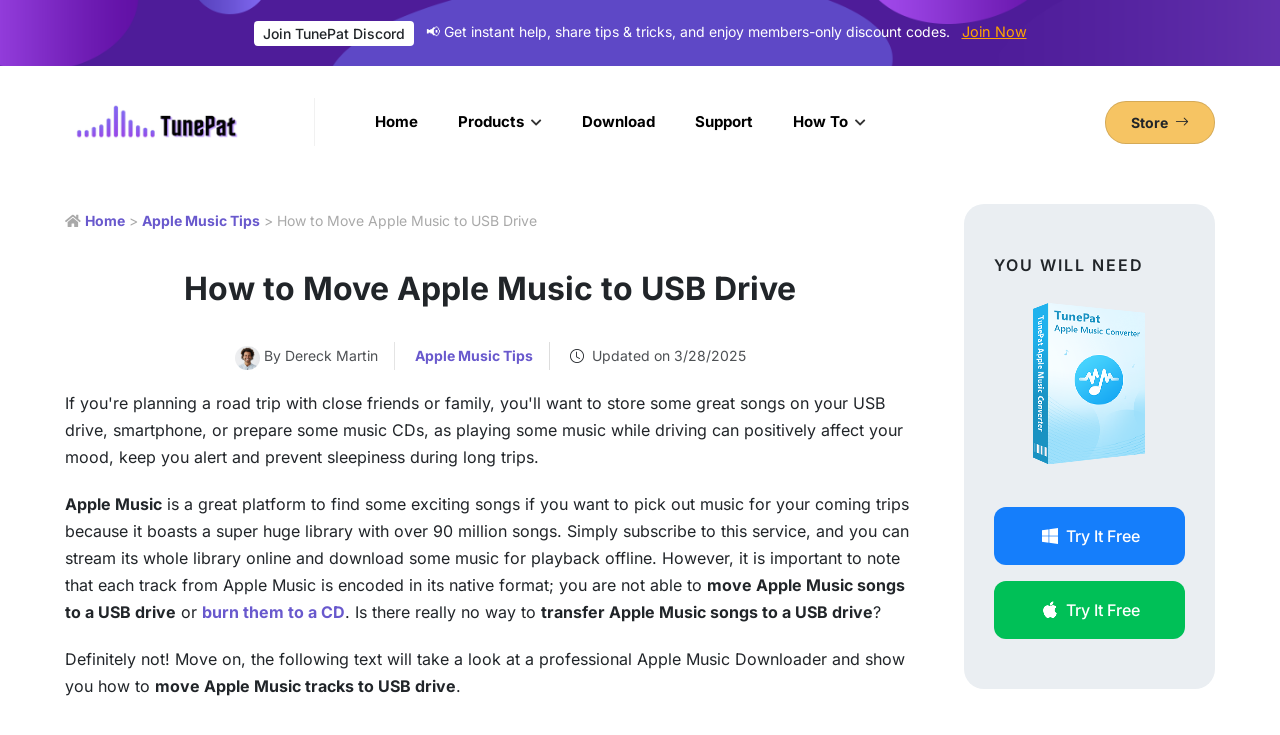

--- FILE ---
content_type: text/html; charset=utf-8
request_url: https://www.tunepat.com/guide/move-apple-music-to-usb.html
body_size: 8576
content:
<!DOCTYPE html>
<html lang="en">

<head>
<!-- Metas -->
<meta charset="utf-8">
<meta http-equiv="X-UA-Compatible" content="IE=edge" />
<meta name="viewport" content="width=device-width, initial-scale=1, maximum-scale=1" />
<title>How to Move Apple Music to USB Drive | TunePat</title>
<meta name="robots" content="index,follow,all" />
<meta name="description" content="This article will take a look at a professional Apple Music Downloader and show you how to move Apple Music tracks to USB drive." />
<meta name="keywords" content="move apple music to usb, transfer apple music to usb, apple music to usb, play apple music in car" />
<link rel="canonical" href="https://www.tunepat.com/guide/move-apple-music-to-usb.html" />
    
<!-- facebook -->
<meta property="og:title" content="How to Move Apple Music to USB Drive | TunePat" />
<meta property="og:type" content="article" />
<meta property="og:url" content="https://www.tunepat.com/guide/move-apple-music-to-usb.html" />
<meta property="og:description" content="This article will take a look at a professional Apple Music Downloader and show you how to move Apple Music tracks to USB drive." />
<meta property="og:image" content="https://www.tunepat.com/images/guide/apple-music-to-usb.jpg" />
<!-- twitter -->  
<meta name="twitter:card" content="summary_large_image" />    
<meta name="twitter:title" content="How to Move Apple Music to USB Drive | TunePat" />
<meta name="twitter:description" content="This article will take a look at a professional Apple Music Downloader and show you how to move Apple Music tracks to USB drive." />  
<meta name="twitter:image" content="https://www.tunepat.com/images/guide/apple-music-to-usb.jpg" />
	
<!-- Favicon -->
<link rel="shortcut icon" href="/assets/img/favicon.png" title="Favicon" sizes="16x16" />

<!-- ====== bootstrap icons cdn ====== -->
<link rel="stylesheet" href="https://cdn.jsdelivr.net/npm/bootstrap-icons@1.7.2/font/bootstrap-icons.css">

<!-- bootstrap 5 -->
<link rel="stylesheet" href="/assets/css/lib/bootstrap.min.css">

<!-- ====== font family ====== -->
<style type="text/css">@font-face {font-family:Inter;font-style:normal;font-weight:100;src:url(/cf-fonts/v/inter/5.0.16/cyrillic/wght/normal.woff2);unicode-range:U+0301,U+0400-045F,U+0490-0491,U+04B0-04B1,U+2116;font-display:swap;}@font-face {font-family:Inter;font-style:normal;font-weight:100;src:url(/cf-fonts/v/inter/5.0.16/latin-ext/wght/normal.woff2);unicode-range:U+0100-02AF,U+0304,U+0308,U+0329,U+1E00-1E9F,U+1EF2-1EFF,U+2020,U+20A0-20AB,U+20AD-20CF,U+2113,U+2C60-2C7F,U+A720-A7FF;font-display:swap;}@font-face {font-family:Inter;font-style:normal;font-weight:100;src:url(/cf-fonts/v/inter/5.0.16/cyrillic-ext/wght/normal.woff2);unicode-range:U+0460-052F,U+1C80-1C88,U+20B4,U+2DE0-2DFF,U+A640-A69F,U+FE2E-FE2F;font-display:swap;}@font-face {font-family:Inter;font-style:normal;font-weight:100;src:url(/cf-fonts/v/inter/5.0.16/latin/wght/normal.woff2);unicode-range:U+0000-00FF,U+0131,U+0152-0153,U+02BB-02BC,U+02C6,U+02DA,U+02DC,U+0304,U+0308,U+0329,U+2000-206F,U+2074,U+20AC,U+2122,U+2191,U+2193,U+2212,U+2215,U+FEFF,U+FFFD;font-display:swap;}@font-face {font-family:Inter;font-style:normal;font-weight:100;src:url(/cf-fonts/v/inter/5.0.16/greek-ext/wght/normal.woff2);unicode-range:U+1F00-1FFF;font-display:swap;}@font-face {font-family:Inter;font-style:normal;font-weight:100;src:url(/cf-fonts/v/inter/5.0.16/vietnamese/wght/normal.woff2);unicode-range:U+0102-0103,U+0110-0111,U+0128-0129,U+0168-0169,U+01A0-01A1,U+01AF-01B0,U+0300-0301,U+0303-0304,U+0308-0309,U+0323,U+0329,U+1EA0-1EF9,U+20AB;font-display:swap;}@font-face {font-family:Inter;font-style:normal;font-weight:100;src:url(/cf-fonts/v/inter/5.0.16/greek/wght/normal.woff2);unicode-range:U+0370-03FF;font-display:swap;}@font-face {font-family:Inter;font-style:normal;font-weight:200;src:url(/cf-fonts/v/inter/5.0.16/cyrillic-ext/wght/normal.woff2);unicode-range:U+0460-052F,U+1C80-1C88,U+20B4,U+2DE0-2DFF,U+A640-A69F,U+FE2E-FE2F;font-display:swap;}@font-face {font-family:Inter;font-style:normal;font-weight:200;src:url(/cf-fonts/v/inter/5.0.16/greek/wght/normal.woff2);unicode-range:U+0370-03FF;font-display:swap;}@font-face {font-family:Inter;font-style:normal;font-weight:200;src:url(/cf-fonts/v/inter/5.0.16/cyrillic/wght/normal.woff2);unicode-range:U+0301,U+0400-045F,U+0490-0491,U+04B0-04B1,U+2116;font-display:swap;}@font-face {font-family:Inter;font-style:normal;font-weight:200;src:url(/cf-fonts/v/inter/5.0.16/vietnamese/wght/normal.woff2);unicode-range:U+0102-0103,U+0110-0111,U+0128-0129,U+0168-0169,U+01A0-01A1,U+01AF-01B0,U+0300-0301,U+0303-0304,U+0308-0309,U+0323,U+0329,U+1EA0-1EF9,U+20AB;font-display:swap;}@font-face {font-family:Inter;font-style:normal;font-weight:200;src:url(/cf-fonts/v/inter/5.0.16/latin/wght/normal.woff2);unicode-range:U+0000-00FF,U+0131,U+0152-0153,U+02BB-02BC,U+02C6,U+02DA,U+02DC,U+0304,U+0308,U+0329,U+2000-206F,U+2074,U+20AC,U+2122,U+2191,U+2193,U+2212,U+2215,U+FEFF,U+FFFD;font-display:swap;}@font-face {font-family:Inter;font-style:normal;font-weight:200;src:url(/cf-fonts/v/inter/5.0.16/greek-ext/wght/normal.woff2);unicode-range:U+1F00-1FFF;font-display:swap;}@font-face {font-family:Inter;font-style:normal;font-weight:200;src:url(/cf-fonts/v/inter/5.0.16/latin-ext/wght/normal.woff2);unicode-range:U+0100-02AF,U+0304,U+0308,U+0329,U+1E00-1E9F,U+1EF2-1EFF,U+2020,U+20A0-20AB,U+20AD-20CF,U+2113,U+2C60-2C7F,U+A720-A7FF;font-display:swap;}@font-face {font-family:Inter;font-style:normal;font-weight:300;src:url(/cf-fonts/v/inter/5.0.16/cyrillic-ext/wght/normal.woff2);unicode-range:U+0460-052F,U+1C80-1C88,U+20B4,U+2DE0-2DFF,U+A640-A69F,U+FE2E-FE2F;font-display:swap;}@font-face {font-family:Inter;font-style:normal;font-weight:300;src:url(/cf-fonts/v/inter/5.0.16/vietnamese/wght/normal.woff2);unicode-range:U+0102-0103,U+0110-0111,U+0128-0129,U+0168-0169,U+01A0-01A1,U+01AF-01B0,U+0300-0301,U+0303-0304,U+0308-0309,U+0323,U+0329,U+1EA0-1EF9,U+20AB;font-display:swap;}@font-face {font-family:Inter;font-style:normal;font-weight:300;src:url(/cf-fonts/v/inter/5.0.16/greek/wght/normal.woff2);unicode-range:U+0370-03FF;font-display:swap;}@font-face {font-family:Inter;font-style:normal;font-weight:300;src:url(/cf-fonts/v/inter/5.0.16/cyrillic/wght/normal.woff2);unicode-range:U+0301,U+0400-045F,U+0490-0491,U+04B0-04B1,U+2116;font-display:swap;}@font-face {font-family:Inter;font-style:normal;font-weight:300;src:url(/cf-fonts/v/inter/5.0.16/latin/wght/normal.woff2);unicode-range:U+0000-00FF,U+0131,U+0152-0153,U+02BB-02BC,U+02C6,U+02DA,U+02DC,U+0304,U+0308,U+0329,U+2000-206F,U+2074,U+20AC,U+2122,U+2191,U+2193,U+2212,U+2215,U+FEFF,U+FFFD;font-display:swap;}@font-face {font-family:Inter;font-style:normal;font-weight:300;src:url(/cf-fonts/v/inter/5.0.16/latin-ext/wght/normal.woff2);unicode-range:U+0100-02AF,U+0304,U+0308,U+0329,U+1E00-1E9F,U+1EF2-1EFF,U+2020,U+20A0-20AB,U+20AD-20CF,U+2113,U+2C60-2C7F,U+A720-A7FF;font-display:swap;}@font-face {font-family:Inter;font-style:normal;font-weight:300;src:url(/cf-fonts/v/inter/5.0.16/greek-ext/wght/normal.woff2);unicode-range:U+1F00-1FFF;font-display:swap;}@font-face {font-family:Inter;font-style:normal;font-weight:400;src:url(/cf-fonts/v/inter/5.0.16/greek/wght/normal.woff2);unicode-range:U+0370-03FF;font-display:swap;}@font-face {font-family:Inter;font-style:normal;font-weight:400;src:url(/cf-fonts/v/inter/5.0.16/latin-ext/wght/normal.woff2);unicode-range:U+0100-02AF,U+0304,U+0308,U+0329,U+1E00-1E9F,U+1EF2-1EFF,U+2020,U+20A0-20AB,U+20AD-20CF,U+2113,U+2C60-2C7F,U+A720-A7FF;font-display:swap;}@font-face {font-family:Inter;font-style:normal;font-weight:400;src:url(/cf-fonts/v/inter/5.0.16/latin/wght/normal.woff2);unicode-range:U+0000-00FF,U+0131,U+0152-0153,U+02BB-02BC,U+02C6,U+02DA,U+02DC,U+0304,U+0308,U+0329,U+2000-206F,U+2074,U+20AC,U+2122,U+2191,U+2193,U+2212,U+2215,U+FEFF,U+FFFD;font-display:swap;}@font-face {font-family:Inter;font-style:normal;font-weight:400;src:url(/cf-fonts/v/inter/5.0.16/cyrillic/wght/normal.woff2);unicode-range:U+0301,U+0400-045F,U+0490-0491,U+04B0-04B1,U+2116;font-display:swap;}@font-face {font-family:Inter;font-style:normal;font-weight:400;src:url(/cf-fonts/v/inter/5.0.16/cyrillic-ext/wght/normal.woff2);unicode-range:U+0460-052F,U+1C80-1C88,U+20B4,U+2DE0-2DFF,U+A640-A69F,U+FE2E-FE2F;font-display:swap;}@font-face {font-family:Inter;font-style:normal;font-weight:400;src:url(/cf-fonts/v/inter/5.0.16/vietnamese/wght/normal.woff2);unicode-range:U+0102-0103,U+0110-0111,U+0128-0129,U+0168-0169,U+01A0-01A1,U+01AF-01B0,U+0300-0301,U+0303-0304,U+0308-0309,U+0323,U+0329,U+1EA0-1EF9,U+20AB;font-display:swap;}@font-face {font-family:Inter;font-style:normal;font-weight:400;src:url(/cf-fonts/v/inter/5.0.16/greek-ext/wght/normal.woff2);unicode-range:U+1F00-1FFF;font-display:swap;}@font-face {font-family:Inter;font-style:normal;font-weight:500;src:url(/cf-fonts/v/inter/5.0.16/greek/wght/normal.woff2);unicode-range:U+0370-03FF;font-display:swap;}@font-face {font-family:Inter;font-style:normal;font-weight:500;src:url(/cf-fonts/v/inter/5.0.16/greek-ext/wght/normal.woff2);unicode-range:U+1F00-1FFF;font-display:swap;}@font-face {font-family:Inter;font-style:normal;font-weight:500;src:url(/cf-fonts/v/inter/5.0.16/cyrillic/wght/normal.woff2);unicode-range:U+0301,U+0400-045F,U+0490-0491,U+04B0-04B1,U+2116;font-display:swap;}@font-face {font-family:Inter;font-style:normal;font-weight:500;src:url(/cf-fonts/v/inter/5.0.16/latin-ext/wght/normal.woff2);unicode-range:U+0100-02AF,U+0304,U+0308,U+0329,U+1E00-1E9F,U+1EF2-1EFF,U+2020,U+20A0-20AB,U+20AD-20CF,U+2113,U+2C60-2C7F,U+A720-A7FF;font-display:swap;}@font-face {font-family:Inter;font-style:normal;font-weight:500;src:url(/cf-fonts/v/inter/5.0.16/vietnamese/wght/normal.woff2);unicode-range:U+0102-0103,U+0110-0111,U+0128-0129,U+0168-0169,U+01A0-01A1,U+01AF-01B0,U+0300-0301,U+0303-0304,U+0308-0309,U+0323,U+0329,U+1EA0-1EF9,U+20AB;font-display:swap;}@font-face {font-family:Inter;font-style:normal;font-weight:500;src:url(/cf-fonts/v/inter/5.0.16/latin/wght/normal.woff2);unicode-range:U+0000-00FF,U+0131,U+0152-0153,U+02BB-02BC,U+02C6,U+02DA,U+02DC,U+0304,U+0308,U+0329,U+2000-206F,U+2074,U+20AC,U+2122,U+2191,U+2193,U+2212,U+2215,U+FEFF,U+FFFD;font-display:swap;}@font-face {font-family:Inter;font-style:normal;font-weight:500;src:url(/cf-fonts/v/inter/5.0.16/cyrillic-ext/wght/normal.woff2);unicode-range:U+0460-052F,U+1C80-1C88,U+20B4,U+2DE0-2DFF,U+A640-A69F,U+FE2E-FE2F;font-display:swap;}@font-face {font-family:Inter;font-style:normal;font-weight:600;src:url(/cf-fonts/v/inter/5.0.16/cyrillic-ext/wght/normal.woff2);unicode-range:U+0460-052F,U+1C80-1C88,U+20B4,U+2DE0-2DFF,U+A640-A69F,U+FE2E-FE2F;font-display:swap;}@font-face {font-family:Inter;font-style:normal;font-weight:600;src:url(/cf-fonts/v/inter/5.0.16/latin/wght/normal.woff2);unicode-range:U+0000-00FF,U+0131,U+0152-0153,U+02BB-02BC,U+02C6,U+02DA,U+02DC,U+0304,U+0308,U+0329,U+2000-206F,U+2074,U+20AC,U+2122,U+2191,U+2193,U+2212,U+2215,U+FEFF,U+FFFD;font-display:swap;}@font-face {font-family:Inter;font-style:normal;font-weight:600;src:url(/cf-fonts/v/inter/5.0.16/greek-ext/wght/normal.woff2);unicode-range:U+1F00-1FFF;font-display:swap;}@font-face {font-family:Inter;font-style:normal;font-weight:600;src:url(/cf-fonts/v/inter/5.0.16/latin-ext/wght/normal.woff2);unicode-range:U+0100-02AF,U+0304,U+0308,U+0329,U+1E00-1E9F,U+1EF2-1EFF,U+2020,U+20A0-20AB,U+20AD-20CF,U+2113,U+2C60-2C7F,U+A720-A7FF;font-display:swap;}@font-face {font-family:Inter;font-style:normal;font-weight:600;src:url(/cf-fonts/v/inter/5.0.16/cyrillic/wght/normal.woff2);unicode-range:U+0301,U+0400-045F,U+0490-0491,U+04B0-04B1,U+2116;font-display:swap;}@font-face {font-family:Inter;font-style:normal;font-weight:600;src:url(/cf-fonts/v/inter/5.0.16/vietnamese/wght/normal.woff2);unicode-range:U+0102-0103,U+0110-0111,U+0128-0129,U+0168-0169,U+01A0-01A1,U+01AF-01B0,U+0300-0301,U+0303-0304,U+0308-0309,U+0323,U+0329,U+1EA0-1EF9,U+20AB;font-display:swap;}@font-face {font-family:Inter;font-style:normal;font-weight:600;src:url(/cf-fonts/v/inter/5.0.16/greek/wght/normal.woff2);unicode-range:U+0370-03FF;font-display:swap;}@font-face {font-family:Inter;font-style:normal;font-weight:700;src:url(/cf-fonts/v/inter/5.0.16/cyrillic/wght/normal.woff2);unicode-range:U+0301,U+0400-045F,U+0490-0491,U+04B0-04B1,U+2116;font-display:swap;}@font-face {font-family:Inter;font-style:normal;font-weight:700;src:url(/cf-fonts/v/inter/5.0.16/cyrillic-ext/wght/normal.woff2);unicode-range:U+0460-052F,U+1C80-1C88,U+20B4,U+2DE0-2DFF,U+A640-A69F,U+FE2E-FE2F;font-display:swap;}@font-face {font-family:Inter;font-style:normal;font-weight:700;src:url(/cf-fonts/v/inter/5.0.16/latin/wght/normal.woff2);unicode-range:U+0000-00FF,U+0131,U+0152-0153,U+02BB-02BC,U+02C6,U+02DA,U+02DC,U+0304,U+0308,U+0329,U+2000-206F,U+2074,U+20AC,U+2122,U+2191,U+2193,U+2212,U+2215,U+FEFF,U+FFFD;font-display:swap;}@font-face {font-family:Inter;font-style:normal;font-weight:700;src:url(/cf-fonts/v/inter/5.0.16/greek-ext/wght/normal.woff2);unicode-range:U+1F00-1FFF;font-display:swap;}@font-face {font-family:Inter;font-style:normal;font-weight:700;src:url(/cf-fonts/v/inter/5.0.16/vietnamese/wght/normal.woff2);unicode-range:U+0102-0103,U+0110-0111,U+0128-0129,U+0168-0169,U+01A0-01A1,U+01AF-01B0,U+0300-0301,U+0303-0304,U+0308-0309,U+0323,U+0329,U+1EA0-1EF9,U+20AB;font-display:swap;}@font-face {font-family:Inter;font-style:normal;font-weight:700;src:url(/cf-fonts/v/inter/5.0.16/greek/wght/normal.woff2);unicode-range:U+0370-03FF;font-display:swap;}@font-face {font-family:Inter;font-style:normal;font-weight:700;src:url(/cf-fonts/v/inter/5.0.16/latin-ext/wght/normal.woff2);unicode-range:U+0100-02AF,U+0304,U+0308,U+0329,U+1E00-1E9F,U+1EF2-1EFF,U+2020,U+20A0-20AB,U+20AD-20CF,U+2113,U+2C60-2C7F,U+A720-A7FF;font-display:swap;}@font-face {font-family:Inter;font-style:normal;font-weight:800;src:url(/cf-fonts/v/inter/5.0.16/latin/wght/normal.woff2);unicode-range:U+0000-00FF,U+0131,U+0152-0153,U+02BB-02BC,U+02C6,U+02DA,U+02DC,U+0304,U+0308,U+0329,U+2000-206F,U+2074,U+20AC,U+2122,U+2191,U+2193,U+2212,U+2215,U+FEFF,U+FFFD;font-display:swap;}@font-face {font-family:Inter;font-style:normal;font-weight:800;src:url(/cf-fonts/v/inter/5.0.16/vietnamese/wght/normal.woff2);unicode-range:U+0102-0103,U+0110-0111,U+0128-0129,U+0168-0169,U+01A0-01A1,U+01AF-01B0,U+0300-0301,U+0303-0304,U+0308-0309,U+0323,U+0329,U+1EA0-1EF9,U+20AB;font-display:swap;}@font-face {font-family:Inter;font-style:normal;font-weight:800;src:url(/cf-fonts/v/inter/5.0.16/cyrillic-ext/wght/normal.woff2);unicode-range:U+0460-052F,U+1C80-1C88,U+20B4,U+2DE0-2DFF,U+A640-A69F,U+FE2E-FE2F;font-display:swap;}@font-face {font-family:Inter;font-style:normal;font-weight:800;src:url(/cf-fonts/v/inter/5.0.16/cyrillic/wght/normal.woff2);unicode-range:U+0301,U+0400-045F,U+0490-0491,U+04B0-04B1,U+2116;font-display:swap;}@font-face {font-family:Inter;font-style:normal;font-weight:800;src:url(/cf-fonts/v/inter/5.0.16/greek/wght/normal.woff2);unicode-range:U+0370-03FF;font-display:swap;}@font-face {font-family:Inter;font-style:normal;font-weight:800;src:url(/cf-fonts/v/inter/5.0.16/greek-ext/wght/normal.woff2);unicode-range:U+1F00-1FFF;font-display:swap;}@font-face {font-family:Inter;font-style:normal;font-weight:800;src:url(/cf-fonts/v/inter/5.0.16/latin-ext/wght/normal.woff2);unicode-range:U+0100-02AF,U+0304,U+0308,U+0329,U+1E00-1E9F,U+1EF2-1EFF,U+2020,U+20A0-20AB,U+20AD-20CF,U+2113,U+2C60-2C7F,U+A720-A7FF;font-display:swap;}@font-face {font-family:Inter;font-style:normal;font-weight:900;src:url(/cf-fonts/v/inter/5.0.16/cyrillic/wght/normal.woff2);unicode-range:U+0301,U+0400-045F,U+0490-0491,U+04B0-04B1,U+2116;font-display:swap;}@font-face {font-family:Inter;font-style:normal;font-weight:900;src:url(/cf-fonts/v/inter/5.0.16/greek/wght/normal.woff2);unicode-range:U+0370-03FF;font-display:swap;}@font-face {font-family:Inter;font-style:normal;font-weight:900;src:url(/cf-fonts/v/inter/5.0.16/latin-ext/wght/normal.woff2);unicode-range:U+0100-02AF,U+0304,U+0308,U+0329,U+1E00-1E9F,U+1EF2-1EFF,U+2020,U+20A0-20AB,U+20AD-20CF,U+2113,U+2C60-2C7F,U+A720-A7FF;font-display:swap;}@font-face {font-family:Inter;font-style:normal;font-weight:900;src:url(/cf-fonts/v/inter/5.0.16/vietnamese/wght/normal.woff2);unicode-range:U+0102-0103,U+0110-0111,U+0128-0129,U+0168-0169,U+01A0-01A1,U+01AF-01B0,U+0300-0301,U+0303-0304,U+0308-0309,U+0323,U+0329,U+1EA0-1EF9,U+20AB;font-display:swap;}@font-face {font-family:Inter;font-style:normal;font-weight:900;src:url(/cf-fonts/v/inter/5.0.16/latin/wght/normal.woff2);unicode-range:U+0000-00FF,U+0131,U+0152-0153,U+02BB-02BC,U+02C6,U+02DA,U+02DC,U+0304,U+0308,U+0329,U+2000-206F,U+2074,U+20AC,U+2122,U+2191,U+2193,U+2212,U+2215,U+FEFF,U+FFFD;font-display:swap;}@font-face {font-family:Inter;font-style:normal;font-weight:900;src:url(/cf-fonts/v/inter/5.0.16/cyrillic-ext/wght/normal.woff2);unicode-range:U+0460-052F,U+1C80-1C88,U+20B4,U+2DE0-2DFF,U+A640-A69F,U+FE2E-FE2F;font-display:swap;}@font-face {font-family:Inter;font-style:normal;font-weight:900;src:url(/cf-fonts/v/inter/5.0.16/greek-ext/wght/normal.woff2);unicode-range:U+1F00-1FFF;font-display:swap;}</style>

    <link rel="stylesheet" href="/assets/css/lib/all.min.css" />
    <link rel="stylesheet" href="/assets/css/lib/animate.css" />
    <link rel="stylesheet" href="/assets/css/lib/jquery.fancybox.css" />
    <link rel="stylesheet" href="/assets/css/lib/lity.css" />
    <link rel="stylesheet" href="/assets/css/lib/swiper.min.css" />
    
    <!-- ====== global style ====== -->
    <link rel="stylesheet" href="/assets/css/style.css" />
<!-- Google Tag Manager -->
<script type="4055439a0ceb257cb741ac42-text/javascript">(function(w,d,s,l,i){w[l]=w[l]||[];w[l].push({'gtm.start':
new Date().getTime(),event:'gtm.js'});var f=d.getElementsByTagName(s)[0],
j=d.createElement(s),dl=l!='dataLayer'?'&l='+l:'';j.async=true;j.src=
'https://www.googletagmanager.com/gtm.js?id='+i+dl;f.parentNode.insertBefore(j,f);
})(window,document,'script','dataLayer','GTM-MX4HZVP');</script>
<!-- End Google Tag Manager --> 
</head>

<body>
<!-- Google Tag Manager (noscript) -->
<noscript><iframe src="https://www.googletagmanager.com/ns.html?id=GTM-MX4HZVP"
height="0" width="0" style="display:none;visibility:hidden"></iframe></noscript>
<!-- End Google Tag Manager (noscript) --><!-- #BeginLibraryItem "/Library/nav-new.lbi" -->
<div class="top-navbar style-4 top-banner">
        <div class="container">
            <div class="content text-white">
                <span class="btn sm-butn bg-white py-0 px-2 me-2 fs-14px">
                    <small class="fs-14px">Join TunePat Discord</small>
                </span>
               
                
                <small class="op-10 fs-14px">📢 Get instant help, share tips & tricks, and enjoy members-only discount codes.</small>
                
                <a href="https://discord.gg/Yg4tSB6x4e" target="_blank" id="click-banner-top" class="text-decoration-underline ms-2">Join Now</a>
            </div>
        </div>
    </div>   
<!-- ====== start navbar ====== -->
    <nav class="navbar navbar-expand-lg navbar-light style-7">
        <div class="container">
            <a class="navbar-brand" href="https://www.tunepat.com/">
                <img src="/images/logo/logo.png" alt="tunepat icon">
            </a>
            <button class="navbar-toggler" type="button" data-bs-toggle="collapse"
                data-bs-target="#navbarSupportedContent" aria-controls="navbarSupportedContent" aria-expanded="false"
                aria-label="Toggle navigation">
                <span class="navbar-toggler-icon"></span> 
            </button>
            <div class="collapse navbar-collapse" id="navbarSupportedContent">
                <ul class="navbar-nav me-auto mb-2 mb-lg-0 ps-4">
                    <li class="nav-item">
                        <a class="nav-link" href="/">
                            Home
                        </a>
                    </li>
                    <li class="nav-item dropdown">
                        <a class="nav-link dropdown-toggle" href="/hotproducts.html" id="navbarDropdown1" role="button"
                            data-bs-toggle="dropdown" aria-expanded="false">
                            Products
                        </a>
                        <ul class="dropdown-menu" aria-labelledby="navbarDropdown1">
                            <li><a class="dropdown-item" href="/music-one.html">Music All-In-One 🔥</a></li>
                            <li><a class="dropdown-item" href="/spotify-music-converter.html">Spotify Music Converter</a></li>
							<li><a class="dropdown-item" href="/amazon-music-converter.html">Amazon Music Converter</a></li>
							<li><a class="dropdown-item" href="/youtube-music-converter.html">YouTube Music Converter</a></li>
							<li><a class="dropdown-item" href="/apple-music-converter.html">Apple Music Converter</a></li>
                            <li><a class="dropdown-item" href="/tidal-media-downloader.html">Tidal Media Downloader</a></li>
							<li><a class="dropdown-item" href="/pandora-music-converter.html">Pandora Music Converter</a></li>
							<li><a class="dropdown-item" href="/deezer-music-converter.html">Deezer Music Converter</a></li>
						    <li><a class="dropdown-item" href="/audiobook-converter.html">Audible Audiobook Converter</a></li>
							<li><a class="dropdown-item" href="/video-products.html">Video Downloader</a></li>
                            <li><a class="dropdown-item" href="/playlist-transfer.html">Playlist Transfer <img src="/images/icon/new.png" alt="new" width="30"></a></li>
                        </ul>
                    </li>
					
                    <li class="nav-item">
                        <a class="nav-link" href="/download-center.html">
                            Download
                        </a>
                    </li>
                    <li class="nav-item">
                        <a class="nav-link" href="/support-center.html">
                            Support
                        </a>
                    </li>
                    <li class="nav-item dropdown">
                        <a class="nav-link dropdown-toggle" href="/guide/" id="navbarDropdown3" role="button" data-bs-toggle="dropdown" aria-expanded="false">
                            How To
                        </a>
                        <ul class="dropdown-menu" aria-labelledby="navbarDropdown3">     
                            <li><a class="dropdown-item" href="/music-converter-for-spotify-tips.html">Spotify Music Tips</a></li>
							<li><a class="dropdown-item" href="/youtube-music-tips.html">YouTube Music Tips</a></li>
							<li><a class="dropdown-item" href="/music-converter-for-apple-tips.html">Apple Music Tips</a></li>
							<li><a class="dropdown-item" href="/amazon-music-converter-tips.html">Amazon Music Tips</a></li>
                            <li><a class="dropdown-item" href="/media-downloader-tips.html">Tidal Music Tips</a></li>
							<li><a class="dropdown-item" href="/deezer-music-tips.html">Deezer Music Tips</a></li>
							<li><a class="dropdown-item" href="/pandora-music-tips.html">Pandora Music Tips</a></li>
						    <li><a class="dropdown-item" href="/any-audiobook-converter-tips.html">Audible Tips</a></li>   
							<li><a class="dropdown-item" href="/guide/">More Topics</a></li>
                        </ul>
                    </li>
                </ul>
          
                <div class="nav-side">
                    <div class="d-flex">
                        <a href="/purchase.html" class="btn rounded-pill brd-gray bg-orange2 hover-orange sm-butn fw-bold">
                            <span>Store <i class="bi bi-arrow-right ms-1"></i> </span>
                        </a>
                    </div>
                </div>
			</div>
        </div>
    </nav>

     
    <!-- ====== end navbar ====== --> <!-- #EndLibraryItem --><!--Contents-->
    <main class="blog-page style-5">


        <!-- ====== start all-news ====== -->
        <section class="all-news section-padding pt-20 blog bg-transparent style-3">
            <div class="container">

                <div class="row gx-4 gx-lg-5">
                    <div class="col-lg-9">
                        <div class="blog-content-info">
							<p class="breadcrumbs"><i class="fa fa-home"></i> <a href="/">Home</a> &gt; <a href="/music-converter-for-apple-tips.html">Apple Music Tips</a> &gt; How to Move Apple Music to USB Drive </p>
							
                            
                            
<div class="section-head text-center style-5">
<h1 align="center"> How to Move Apple Music to USB Drive </h1>
<small class="d-block date text">
<img src="/images/icon/dereck.jpg" class="radius-7" alt="Dereck Martin" width="25">   
<span class="op-8 border-end brd-gray pe-3 me-3"> By Dereck Martin</span> 
<a href="/music-converter-for-apple-tips.html" class="border-end brd-gray pe-3 me-3 fw-bold"> Apple Music Tips</a>
<i class="bi bi-clock me-1"></i>
<span class="op-8">Updated on 3/28/2025</span>
</small> 
</div>
<p>If you're planning a road trip with close friends or family, you'll want to store some great songs on your USB drive, smartphone, or prepare some music CDs, as playing some music while driving can positively affect your mood, keep you alert and prevent sleepiness during long trips.</p>
<p><strong>Apple Music</strong> is a great platform to find some exciting songs if you want to pick out music for your coming trips because it boasts a super huge library with over 90 million songs. Simply subscribe to this service, and you can stream its whole library online and download some music for playback offline. However, it is important to note that each track from Apple Music is encoded in its native format; you are not able to <strong>move Apple Music songs to a USB drive</strong> or <a href="/apple-music-tips/burn-apple-music-to-cd.html" target="_blank">burn them to a CD</a>. Is there really no way to <strong>transfer Apple Music songs to a USB drive</strong>?</p>
<p>Definitely not! Move on, the following text will take a look at a professional Apple Music Downloader and show you how to <strong>move Apple Music tracks to USB drive</strong>.</p>
<p align="center"><img src="/images/guide/apple-music-to-usb.jpg" alt="Move Apple Music to USB Drive"></p>
 
<div class="list_t active mt-20"></div>
<div class="article_list">    
<ul style="display: block;">
<li><a href="#part1"><span>Part 1: Tool Required - TunePat Apple Music Converter</span></a></li>
<li><a href="#part2"><span>Part 2: How to Move Apple Music Songs to USB Drive</span></a></li>
</ul>
</div>								
							
<h2><a name="part1"></a>Part 1: Tool Required - TunePat Apple Music Converter</h2>
<p>The magic tool we are talking about above is <a href="/apple-music-converter.html" target="_blank">TunePat Apple Music Converter</a>. It is a professional Apple Music downloading and converting tool, devoted to helping Apple users download any song, album, playlist from Apple Music to <strong>MP3, WAV, AAC, AIFF, AlAC or FLAC</strong> format. It requires no further plug-in, or additional app installed, including Apple Music/ iTunes app. Simply use this smart tool, you can download your favorite Apple Music songs to computer at <strong>10X speed</strong> without any quality loss.</p>
<p>After downloading, you can easily get Apple Music songs in MP3/AAC/WAV/FLAC/AIFF/ALAC format and move them to your flash drive for playing in your car. Now, read through the easy steps below to download your favorite Apple Music tunes in MP3 format and move them to a USB drive.</p>
<div class="card border_box mt-20 mb-20">
<div class="card-body">
<div class="row justify-content-center">
<div class="col-md-3">
<img src="/images/box/tunepat-apple-music-converter-box.png" alt="TunePat Apple Music Converter" class="img-fluid mx-auto d-block">
</div>
<div class="col-md-9">
<h3> TunePat Apple Music Converter</h3>
<li>Download Apple Music songs, podcasts, <a href="/apple-music-tips/convert-m4p-to-mp3.html">iTunes music</a> and audiobooks.</li>
<li>Convert Apple Music to <a href="/apple-music-tips/free-apple-music-to-mp3-converters.html">MP3</a>, AAC, <a href="/apple-music-tips/convert-apple-music-to-wav.html">WAV</a>, FLAC, AIFF, or ALAC format.</li>
<li>Preserve the original quality of the songs after conversion.</li>
<li>Preserve ID3 tags like Title, Album, Artist, Artwork, Genre, etc.</li>
<li>Support to save lyrics, burn CDs, edit metadata, edit audio, and more.</li>
<li>Downloaded songs can be played on a <a href="/apple-music-tips/apple-music-on-alexa.html" target="_blank">Alexa</a>, <a href="/apple-music-tips/add-apple-music-to-rekordbox.html" target="_blank">Rekordbox</a>, etc.</li>
</div>
</div>
<div class="bttns">
<p align="center"><a href="https://www.tunepat.com/tunepat-apple-music-converter.exe" class="btn btn-blue text-white click-download">
<span><i class="fab fa-windows me-2 pe-2 border-end"></i> Download </span>
</a>
<a href="https://www.tunepat.com/tunepat-apple-music-converter.dmg" class="btn btn-green text-white click-download">
<span><i class="fab fa-apple me-2 pe-2 border-end"></i> Download </span>
</a>
</p>   
</div>
</div>
</div>			
							
<p>Before getting started, please make sure you have downloaded and installed the latest version of TunePat Apple Music Converter.</p>
<p><span class="step">Step 1</span> Sign in Your Apple ID</p>			
<p>After installation, please launch TunePat Apple Music Converter, and then follow the indicates to open the login page. Please enter your Apple ID info to let TunePat access your Apple Music library.</p>
<p align="center"><img src="/images/apple-music-converter/online-help/sign-in.jpg" alt="log in to Apple Music"></p>
							
<p><span class="step">Step 2</span> Customize the Output Settings</p>
<p>Next, please tap on the "<strong>Settings</strong>" icon (looks like a gear). The setting window will pop up, letting you set the output format (<strong>AUTO/MP3/AAC/WAV/FLAC/AIFF/ALAC</strong>), audio quality, the download location, and to choose to organize the output files by Artist, Album, Artist/Album, Album/Artist, or Playlist. Here please select "<strong>MP3</strong>" as the output format.</p>
<p align="center"><img src="/images/apple-music-converter/online-help/settings-mp3.jpg" alt="change the output format to mp3"></p>
							
<p><span class="step">Step 3</span> Add Apple Music Tracks</p>
<p>Now, you need to add your desired tracks to download. Just choose a playlist/artist/album, click the blue "<strong>Click to add</strong>" button suspended on the bottom right corner of the screen, then please select the songs you want to download from the pop-up adding window, and click "<strong>Add</strong>" to add these songs to TunePat.</p>
<p align="center"><img src="/images/apple-music-converter/online-help/click-to-add.jpg" alt="select songs to convert"></p>                
<p align="center"><img src="/images/apple-music-converter/online-help/add-apple-songs.jpg" alt="select songs to convert"></p>                
							
<p><span class="step">Step 4</span> Download Apple Music in MP3</p>
<p>The final step is to click the "<strong>Convert</strong>" button to start downloading Apple Music songs in MP3 format.</p>
<p align="center"><img src="/images/apple-music-converter/online-help/convert-songs.jpg" alt="ready to convert the songs"></p> 							
<p>Once the conversion is done, click the "<strong>Converted</strong>" button to find the converted files. Now, you can connect your USB drive with your computer and copy the converted Apple Music to it. After transferring, you can plug your USB drive in your car and enjoy them during your road trip.</p>							
<p align="center"><img src="/images/apple-music-converter/online-help/converted.jpg" alt="downloaded apple music songs"></p>
             
<h2>Conclusion</h2>
<p>Whether you expect to move Apple Music songs to flash drive and play in the car or burn Apple Music to CD, <strong>TunaPat Apple Music Converter</strong> always can give a hand. It is truly a great and easy-to-use tool for anyone who has the thought of playing Apple Music songs freely without limits, capable of downloading Apple Music songs in MP3, AAC, WAV, FLAC, AIFF or ALAC format. TunePat Apple Music Converter offers a free trial version. If you do not believe it, you can simply download it and take a try to test whether it meets your needs for Apple Music conversion.</p>

<div class="bttns mt-50">
<p align="center"><a href="https://www.tunepat.com/tunepat-apple-music-converter.exe" class="btn btn-blue text-white click-download">
<span><i class="fab fa-windows me-2 pe-2 border-end"></i> Download </span>
</a>
<a href="https://www.tunepat.com/tunepat-apple-music-converter.dmg" class="btn btn-green text-white click-download">
<span><i class="fab fa-apple me-2 pe-2 border-end"></i> Download </span>
</a>
</p>   
</div>
							
<div class="blog-comments mt-70">   
<div class="comment-card card p-5 radius-5 border-0 mt-50">
<div class="d-flex">
<div class="icon-60 rounded-circle img-cover me-3 flex-shrink-0">
<img src="/images/icon/dereck.jpg" alt="Dereck Martin">
</div>
<div class="inf">
<h6 class="fw-bold">Dereck Martin</h6>
<small class="color-999"> Staff Writer </small>
<div class="text color-000 fs-12px mt-10">
Dereck is a content writer with a focus on music converters and a deep understanding of the streaming music market. He produces educational content with in-depth reviews, tutorials, and professional guidance on the latest technologies, methods, and trends in music conversion.
</div>
<div class="social-icons d-flex mt-20">
<a href="https://twitter.com/TunepatI" target="_blank" class="icon-25 rounded-circle d-inline-flex overflow-hidden align-items-center justify-content-center fs-10px me-2">
<i class="fab fa-twitter"></i>
</a>
<a href="https://www.facebook.com/tunepat.official" target="_blank" class="icon-25 rounded-circle d-inline-flex overflow-hidden align-items-center justify-content-center fs-10px me-2">
<i class="fab fa-facebook-f"></i>
</a>
</div>
</div>
</div>
</div>
</div>
</div>
</div><!-- #BeginLibraryItem "/Library/rightside-apple-music.lbi" -->
 <div class="col-lg-3">
                        <div class="side-blog style-5 mt-5 mt-lg-0">
							<div class="side-newsletter mb-50">
                                <h6 class="title mb-10 text-uppercase fw-normal">
                                    You Will Need
                                </h6>

                                <form class="form-subscribe" method="post">
                                    <div class="img mt-20 mb-20">
                                       <p align="center"><img src="/images/box/tunepat-apple-music-converter-box.png" alt="apple music coverter"></p> 
                                    </div>
									<a href="https://www.tunepat.com/tunepat-apple-music-converter.exe"
                                      class="btn bg-blue5 sm-butn text-white hover-blue7 w-100 mt-3 radius-5 py-3 click-download">
                                      <i class="bi bi-windows ms-1 pe-2"></i> Try It Free
                                    </a>
									<a href="https://www.tunepat.com/tunepat-apple-music-converter.dmg"
                                      class="btn bg-green sm-butn text-white hover-blue7 w-100 mt-3 radius-5 py-3 click-download">
                                       <i class="bi bi-apple ms-1 pe-2"></i> Try It Free
                                    </a>
                                </form>
                            </div>
                             <div class="side-recent-post mb-50">
                                <h6 class="title mb-20 fw-normal">
                                    Recommend
                                </h6>
                                <a href="/music-one.html" id="click-banner-seo-mo" target="_blank" class="pb-3 mb-3 border-bottom brd-gray">
                                    <div class="img">
                                        <img src="/images/banner/banner-music-one.png" alt="music one">
                                    </div>
                                </a>
                            </div>
							 <div class="side-recent-post mb-50">
								  <a href="https://www.syncios.com/d-savior/" target="_blank" class="pb-3 mb-3 border-bottom brd-gray">
                                    <div class="img">
                                        <img src="/images/banner/banner-syncios-dsavior.png" alt="syncios d savior">
                                    </div>
                                </a>
                            </div>
							 <div class="side-recent-post mb-50">
								  <a href="https://www.blurvideo.ai/" target="_blank" class="pb-3 mb-3 border-bottom brd-gray">
                                    <div class="img">
                                        <img src="/images/banner/banner-video-blur-ai.jpg" alt="avclabs video blur ai">
                                    </div>
                                </a>
                            </div>
							
                            <div class="side-recent-post mb-50">
                                <h3 class="title mb-20 fw-normal">
                                    Hot Tutorial
                                </h3>


	<li><a href="/guide/download-apple-music-in-mp3.html">Convert Apple Music to MP3</a></li>
	<li><a href="/apple-music-tips/convert-apple-music-to-wav.html">Convert Apple Music to WAV</a></li>
	<li><a href="/apple-music-tips/convert-apple-music-to-flac.html">Convert Apple Music to FLAC</a></li>
	<li><a href="/guide/download-alac-files-from-apple-music.html">Convert Apple Music to ALAC</a></li>
	<li><a href="/guide/add-apple-music-to-serato-dj.html">Apple Music to Serato DJ</a></li>
    <li><a href="/guide/add-apple-music-to-traktor-dj.html">Apple Music to Traktor DJ</a></li>
	<li><a href="/apple-music-tips/add-apple-music-to-rekordbox.html">Apple Music to Rekordbox</a></li> 
	<li><a href="/guide/how-to-cancel-apple-music-subscription.html">Cancel Apple Music Membership</a></li>
	<li><a href="/guide/play-apple-music-on-fitbit-versa.html">Play Apple Music on Fitbit Versa</a></li>
	<li><a href="/guide/best-5-ways-to-play-apple-music-in-car.html">Play Apple Music in Car</a></li>
    <li><a href="/guide/set-apple-music-as-alarm.html">Set Apple Music as Alarm</a></li>
     <li><a href="/topic/top-5-apple-music-downloaders-review.html">Top 5 Apple Music Downloaders</a></li>
      <li><a href="/guide/move-apple-music-to-usb.html">Move Apple Music to USB</a></li>
	   <li><a href="/guide/keep-apple-music-playable-after-canceling-the-subscription.html">Keep Apple Music Playable</a></li>
                            </div>

                            <div class="side-categories mb-50">
                                <h6 class="title mb-20 fw-normal">
                                    Products
                                </h6>
                                <a href="/amazon-music-converter.html" class="cat-item">
                                    <span> Amazon Music Converter </span>
                                </a>
                                <a href="/spotify-music-converter.html" class="cat-item">
                                    <span> Spotify Music Converter </span>
                                </a>
                                <a href="/tidal-media-downloader.html" class="cat-item">
                                    <span> Tidal Music Converter </span>
                                </a>
                                <a href="/youtube-music-converter.html" class="cat-item">
                                    <span> YouTube Music Converter </span>
                                </a>
                                <a href="/deezer-music-converter.html" class="cat-item">
                                    <span> Deezer Music Converter </span>
                                </a>
                                <a href="/pandora-music-converter.html" class="cat-item">
                                    <span> Pandora Music Converter </span>
                                </a>
                                <a href="/audiobook-converter.html" class="cat-item">
                                    <span> Audible Audiobook Converter </span>
                                </a>
                            </div>
                        </div>
                    </div><!-- #EndLibraryItem --></div>
            </div>
        </section>
        <!-- ====== end all-news ====== -->


        <!-- ====== start Popular Posts ====== -->
        <section class="popular-posts related Posts section-padding pb-100">
            <div class="container">
                <h5 class="fw-bold text-uppercase mb-50">Related Posts</h5>
                <div class="related-postes-slider position-relative">
                    <div class="swiper-container">
                        <div class="swiper-wrapper">
                            <div class="swiper-slide">
                                <div class="card border-0 bg-transparent rounded-0 p-0  d-block">
                                    <a href="/apple-music-tips/free-apple-music-to-mp3-converters.html" class="img radius-7 overflow-hidden img-cover">
                                        <img src="/images/guide/free-apple-music-to-mp3-converters.jpg" class="card-img-top" alt="8 Free Apple Music to MP3 Converters">
                                    </a>
                                    <div class="card-body px-0">
                                        <h5 class="fw-bold mt-10 title">
                                            <a href="/apple-music-tips/free-apple-music-to-mp3-converters.html">8 Free Apple Music to MP3 Converters</a>
                                        </h5>

                                    </div>
                                </div>
                            </div>
                            <div class="swiper-slide">
                                <div class="card border-0 bg-transparent rounded-0 p-0  d-block">
                                    <a href="/guide/set-apple-music-as-alarm.html" class="img radius-7 overflow-hidden img-cover">
                                        <img src="/images/guide/set-apple-music-as-alarm.jpg" class="card-img-top" alt="How to Set Apple Music as Alarm">
                                    </a>
                                    <div class="card-body px-0">
                                        <h5 class="fw-bold mt-10 title">
                                            <a href="/guide/set-apple-music-as-alarm.html">How to Set Apple Music as Alarm</a>
                                        </h5>

                                    </div>
                                </div>
                            </div>
							<div class="swiper-slide">
                                <div class="card border-0 bg-transparent rounded-0 p-0  d-block">
                                    <a href="/guide/how-to-cancel-apple-music-subscription.html" class="img radius-7 overflow-hidden img-cover">
                                        <img src="/images/guide/cancel-apple-music-subscription.jpg" class="card-img-top" alt="How to Cancel Apple Music Subscription">
                                    </a>
                                    <div class="card-body px-0">
                                        <h5 class="fw-bold mt-10 title">
                                            <a href="/guide/how-to-cancel-apple-music-subscription.html">How to Cancel Apple Music Subscription</a>
                                        </h5>

                                    </div>
                                </div>
                            </div>
                        </div>
                    </div>
                    <div class="swiper-button-next"></div>
                    <div class="swiper-button-prev"></div>
                </div>
            </div>
        </section>
        <!-- ====== end Popular Posts ====== -->

    </main>
    <!--End-Contents--><!-- #BeginLibraryItem "/Library/footer-new.lbi" -->
    <!-- ====== start footer ====== -->
    <footer class="style-7">
        <div class="container">
            <div class="content section-padding">
                <div class="row">
                    <div class="col-lg-4 border-1 border-end brd-gray">
                        <div class="info-logo">
                            <a href="/" class="logo">
                                <img src="/images/logo/logo.png" alt="tunepat logo">
                            </a>
                            <div class="text">
                                Professional streaming music downloader &amp; audiobook converter tool.
                            </div>
                            <div class="social-links">
                                <a href="https://www.facebook.com/tunepat.official" target="_blank">
                                    <i class="fab fa-facebook-f"></i>
                                </a>
                                <a href="https://twitter.com/TunepatI" target="_blank">
                                    <i class="fab fa-twitter"></i>
                                </a>
                                <a href="https://www.youtube.com/@tunepat" target="_blank">
                                    <i class="fab fa-youtube"></i>
                                </a>
								<a href="https://discord.gg/Yg4tSB6x4e" target="_blank">
                                    <i class="fab fa-discord"></i>
                                </a>
                            </div>
                        </div>
                    </div>
                    <div class="col-lg-8">
                        <div class="links-side">
                            <div class="row gx-5">
                                <div class="col-lg-8">
                                    <div class="links-group">
                                        <h5>Hot Products</h5>
                                        <div class="row">
                                            <div class="col-lg-6">
                                                <ul class="links">
													<li> 
                                                        <a href="/music-one.html">Music All-In-One </a>
                                                    </li>
													<li> 
                                                        <a href="/spotify-music-converter.html">Spotify Music Converter</a>
                                                    </li>
                                                    <li> 
                                                        <a href="/youtube-music-converter.html">YouTube Music Converter</a>
                                                    </li>
                                                    
                                                    <li> 
                                                        <a href="/tidal-media-downloader.html">Tidal Media Downloader</a>
                                                    </li>
                                                    <li> 
                                                        <a href="/apple-music-converter.html">Apple Music Converter</a>
                                                    </li>
                                                    
             
                                                </ul>
                                            </div>
                                            <div class="col-lg-6">
                                                <ul class="links">
													<li> 
                                                        <a href="/amazon-music-converter.html">Amazon Music Converter</a>
                                                    </li>
                                                    
                                                    <li> 
                                                        <a href="/deezer-music-converter.html">Deezer Music Converter <img src="/images/icon/new.png" alt="new" width="30"></a>
                                                    </li>
                                                    <li> 
                                                        <a href="/audiobook-converter.html">Audible Converter</a>
                                                    </li>
													<li> 
                                                        <a href="/pandora-music-converter.html">Pandora Music Converter</a>
                                                    </li>
                                                    <li> 
                                                        <a href="/video-products.html">Video Downloader</a>
                                                    </li>

                                                </ul>
                                            </div>
                                        </div>
                                    </div>
                                </div>
                                <div class="col-lg-4">
                                    <div class="links-group">
                                        <h5>Information</h5>
                                        <div class="row">
                                            <div class="col-lg-6">
                                                <ul class="links">
                                                    <li> 
                                                        <a href="/aboutus.html">About Us</a>
                                                    </li>
                                                    <li> 
                                                        <a href="/guide/">Blogs</a>
                                                    </li>
                                                    <li> 
                                                        <a href="/purchase.html">Shop</a>
                                                    </li>
                                                    
                                                    <li> 
                                                        <a href="/tunepat-privacy-policy.html">Privacy </a>
                                                    </li>
                                                    <li> 
                                                        <a href="/terms-of-use-page.html">Terms </a>
                                                    </li>
                                                </ul>
                                            </div>
                                            <div class="col-lg-6">
                                                <ul class="links">
                                                    <li> 
                                                        <a href="/contact.html">Contact</a>
                                                    </li>
                                                    <li> 
                                                        <a href="/affiliate.html">Affiliate</a>
                                                    </li>
                                                    <li> 
                                                        <a href="/sitemap.html">Sitemap</a>
                                                    </li>
                                                    <li> 
                                                        <a href="/support-center.html">FAQ Page</a>
                                                    </li>
                                                </ul>
                                            </div>
                                        </div>
                                    </div>
                                </div>
                            </div>
                        </div>
                    </div>
                </div>
            </div>
            <div class="row">
            <div class="col-lg-10 foot p-3 rounded-pill text-center">
                <p> Copyright © 2026 TunePat Inc. All Rights Reserved. </p>
            </div>
            
            <div class="col-lg-2 p-3 d-flex justify-content-center custom-dropdown">
                <div class="dropdown border-1 border-start ps-4">
                      <img src="/assets/img/lang.png" alt="language" class="icon-25 rounded-circle me-2">
                    <a class="dropdown-toggle" href="/" id="navbarDropdown_lang" role="button" data-bs-toggle="dropdown" aria-expanded="false">
                        English
                    </a>
                    <ul class="dropdown-menu" aria-labelledby="navbarDropdown_lang">
                        <li><a class="dropdown-item" href="https://www.tunepat.jp/" target="_blank">日本语</a></li>
                        <li><a class="dropdown-item" href="https://www.tunepat.de/" target="_blank">Deutsch</a></li>
                        <li><a class="dropdown-item" href="https://www.tunepat.fr/" target="_blank">Français</a></li>
						<li><a class="dropdown-item" href="https://www.tunepat.com/es/" target="_blank"> Español</a></li>
						<li><a class="dropdown-item" href="https://www.tunepat.com/it/" target="_blank"> Italiano</a></li>
                    </ul>
                </div>
                </div>
            </div>
        </div>
    </footer>
<script src="/js/dl-redirect.js" type="4055439a0ceb257cb741ac42-text/javascript"></script>
<script src="/js/install_guide.js" type="4055439a0ceb257cb741ac42-text/javascript"></script>

    <!-- ====== end footer ====== -->
<!-- #EndLibraryItem --><!-- ====== start to top button ====== -->
    <a href="#" class="to_top bg-gray rounded-circle icon-40 d-inline-flex align-items-center justify-content-center">
        <i class="bi bi-chevron-up fs-6 text-dark"></i>
    </a>
    <!-- ====== end to top button ====== -->

    <!-- ====== request ====== -->
    <script src="/assets/js/lib/jquery-3.0.0.min.js" type="4055439a0ceb257cb741ac42-text/javascript"></script>
    <script src="/assets/js/lib/jquery-migrate-3.0.0.min.js" type="4055439a0ceb257cb741ac42-text/javascript"></script>
    <script src="/assets/js/lib/bootstrap.bundle.min.js" type="4055439a0ceb257cb741ac42-text/javascript"></script>
    <script src="/assets/js/lib/wow.min.js" type="4055439a0ceb257cb741ac42-text/javascript"></script>
    <script src="/assets/js/lib/jquery.fancybox.js" type="4055439a0ceb257cb741ac42-text/javascript"></script>
    <script src="/assets/js/lib/lity.js" type="4055439a0ceb257cb741ac42-text/javascript"></script>
    <script src="/assets/js/lib/swiper.min.js" type="4055439a0ceb257cb741ac42-text/javascript"></script>
    <script src="/assets/js/lib/jquery.waypoints.min.js" type="4055439a0ceb257cb741ac42-text/javascript"></script>
    <script src="/assets/js/lib/jquery.counterup.js" type="4055439a0ceb257cb741ac42-text/javascript"></script>
    <script src="/assets/js/lib/scrollIt.min.js" type="4055439a0ceb257cb741ac42-text/javascript"></script>
    <script src="/assets/js/main.js" type="4055439a0ceb257cb741ac42-text/javascript"></script>
<script src="/cdn-cgi/scripts/7d0fa10a/cloudflare-static/rocket-loader.min.js" data-cf-settings="4055439a0ceb257cb741ac42-|49" defer></script></body>

</html>

--- FILE ---
content_type: text/css
request_url: https://www.tunepat.com/assets/css/style.css
body_size: 61166
content:
/*
Theme Name: Iteck     
Theme URI: https://themeforest.net/
Author: ThemesCamp 
Author URI:  http://themeforest.net/user/themescamp/ 
Description: Iteck is a Modern Software and Technology HTML Theme for agencies to show their creative works.
Version: 1.0.0     
*/
/* -----------------------------------------------------------
TABLE OF CONTENTS:-                                                                                                      
--------------------------------------------------------------
* variable
	- text colors
	- background colors
	- border colors
* global
	- Typography
	- To top style
	- inner page style  
	- font family
* helper         
	- font-weight       
	- font-size 
	- line-height
	- text-transform  
	- letter-spacing 
	- Overlay Effect Bg image     
	- margin-top
	- margin-bottom 
	- padding-top
	- padding-bottom
	- the spacing
	- social-media-colors
* buttons
* section title
* top navbar sections
* navbar sections
* header Sections
* about Sections
* services Sections
* choose-us Sections
* portfolio Sections
* testimonials Sections
* pricing Sections
* team Sections
* blog Sections
* faq Sections
* community Sections
* screenshots Sections
* features Sections
* numbers Sections
* clients Sections
* chat-banner Sections
* contact Sections
* download Sections
* footer Sections
* portfolio_page style
* single_project style
* services_page style
* about_page style
* contact_page style
* blog_page style
* shop_page style
* product_page style
* Responsive

------------------------------------------------------------*/
/* ===============================================================
			[ * variable Section ] 
================================================================*/
/* --------------- variable --------------- */
:root {
  --color-main:#0066ff;
  --color-primary:#0066ff;
  --color-secondary:#02b5ff;
  --color-blue2: #4a00e1;
  --color-blue4: #5842bc;
  --color-blue5: #157efb;
  --color-blue6: #6640f4;
  --color-blue7: #8169f1;
  --color-lightBlue:#15f1ff;
  --color-darkBlue:#010049;
  --color-darkBlue2:#1f227d;
  --color-orange1:#ff7a41;
  --color-orange2:#f6c463;
  --color-orange3:#f9a41f;
  --color-red1:#cc2131;
  --color-red2:#ef1552;
  --color-green:#00c057;
  --color-yellowGreen:#cef54b;
  --color-gray:#eef4f8;
  --color-gray2:#f0eff5;
  --color-main-grad: linear-gradient(to right, #0c3df4 0%, #02b5ff 100%); }

.color-main {
  color: var(--color-main) !important; }

.border-main {
  border-color: var(--color-main) !important; }

.bg-main {
  background-color: var(--color-main) !important;
  border-color: var(--color-main) !important; }

.color-lightBlue {
  color: var(--color-lightBlue) !important; }

.border-lightBlue {
  border-color: var(--color-lightBlue) !important; }

.bg-lightBlue {
  background-color: var(--color-lightBlue) !important; }

.color-darkBlue {
  color: var(--color-darkBlue) !important; }

.border-darkBlue {
  border-color: var(--color-darkBlue) !important; }

.bg-darkBlue {
  background-color: var(--color-darkBlue) !important; }

.hover-darkBlue:hover {
  color: var(--color-darkBlue) !important; }

.color-darkBlue2 {
  color: var(--color-darkBlue2) !important; }

.border-darkBlue2 {
  border-color: var(--color-darkBlue2) !important; }

.bg-darkBlue2 {
  background-color: var(--color-darkBlue2) !important; }

.hover-darkBlue2:hover {
  color: var(--color-darkBlue2) !important; }

.bg-gradient {
  background-image: var(--color-main-grad) !important; }

.bg-gray {
  background: var(--color-gray) !important; }

.bg-gray2 {
  background-color: var(--color-gray2) !important; }

.color-blue2 {
  color: var(--color-blue2) !important; }

.bg-blue2 {
  background-color: var(--color-blue2) !important; }

.border-blue2 {
  border-color: var(--color-blue2) !important; }

.color-blue4 {
  color: var(--color-blue4) !important; }

.bg-blue4 {
  background-color: var(--color-blue4) !important; }

.border-blue4 {
  border-color: var(--color-blue4) !important; }

.color-blue5 {
  color: var(--color-blue5) !important; }

.bg-blue5 {
  background-color: var(--color-blue5) !important; }

.border-blue5 {
  border-color: var(--color-blue5) !important; }

.color-blue6 {
  color: var(--color-blue6) !important; }

.bg-blue6 {
  background-color: var(--color-blue6) !important; }

.border-blue6 {
  border-color: var(--color-blue6) !important; }

.color-blue7 {
  color: var(--color-blue7) !important; }

.bg-blue7 {
  background-color: var(--color-blue7) !important; }

.border-blue7 {
  border-color: var(--color-blue7) !important; }

.hover-blue7 {
  -webkit-transition: all 0.3s ease;
  -o-transition: all 0.3s ease;
  transition: all 0.3s ease; }
  .hover-blue7:hover {
    background-color: var(--color-blue7) !important; }

.hover-blue4 {
  -webkit-transition: all 0.3s ease;
  -o-transition: all 0.3s ease;
  transition: all 0.3s ease; }
  .hover-blue4:hover {
    background-color: var(--color-blue4) !important; }

.color-orange1 {
  color: var(--color-orange1) !important; }

.bg-orange1 {
  background-color: var(--color-orange1) !important; }

.border-orange1 {
  border-color: var(--color-orange1) !important; }

.hover-orange1 {
  -webkit-transition: all 0.3s ease;
  -o-transition: all 0.3s ease;
  transition: all 0.3s ease; }
  .hover-orange1:hover {
    background-color: var(--color-orange1) !important; }

.color-orange2 {
  color: var(--color-orange2) !important; }

.bg-orange2 {
  background-color: var(--color-orange2) !important; }

.border-orange2 {
  border-color: var(--color-orange2) !important; }

.hover-orange2 {
  -webkit-transition: all 0.3s ease;
  -o-transition: all 0.3s ease;
  transition: all 0.3s ease; }
  .hover-orange2:hover {
    background-color: var(--color-orange2) !important; }

.color-green {
  color: var(--color-green) !important; }

.bg-green {
  background-color: var(--color-green) !important; }

.border-green {
  border-color: var(--color-green) !important; }

.hover-green {
  -webkit-transition: all 0.3s ease;
  -o-transition: all 0.3s ease;
  transition: all 0.3s ease; }
  .hover-green:hover {
    background-color: var(--color-green) !important; }
    .hover-green:hover * {
      color: #fff; }
  .hover-green2:hover {
    background-color: #008B8B !important; }
    .hover-green2:hover * {
      color: #fff; }

.color-yellowGreen {
  color: var(--color-yellowGreen) !important; }

.bg-yellowGreen {
  background-color: var(--color-yellowGreen) !important; }

.border-yellowGreen {
  border-color: var(--color-yellowGreen) !important; }

.hover-yellowGreen {
  -webkit-transition: all 0.3s ease;
  -o-transition: all 0.3s ease;
  transition: all 0.3s ease; }
  .hover-yellowGreen:hover {
    background-color: var(--color-yellowGreen) !important; }
    .hover-yellowGreen:hover * {
      color: #000; }

.color-orange3 {
  color: var(--color-orange3) !important; }

.bg-orange3 {
  background-color: var(--color-orange3) !important; }

.border-orange3 {
  border-color: var(--color-orange3) !important; }

.hover-orange3 {
  -webkit-transition: all 0.3s ease;
  -o-transition: all 0.3s ease;
  transition: all 0.3s ease; }
  .hover-orange3:hover {
    background-color: #CD6839 !important; }
    .hover-orange3:hover * {
      color: #fff; }

.color-red1 {
  color: var(--color-red1) !important; }

.bg-red1 {
  background-color: var(--color-red1) !important; }

.border-red1 {
  border-color: var(--color-red1) !important; }

.hover-red1 {
  -webkit-transition: all 0.3s ease;
  -o-transition: all 0.3s ease;
  transition: all 0.3s ease; }
  .hover-red1:hover {
    background-color: var(--color-red1) !important; }
    .hover-red1:hover * {
      color: #fff; }

.color-red2 {
  color: var(--color-red2) !important; }

.bg-red2 {
  background-color: var(--color-red2) !important; }

.border-red2 {
  border-color: var(--color-red2) !important; }

.hover-white{
	background-color: #fff;
	color: black;
}

.hover-red2 {
  -webkit-transition: all 0.3s ease;
  -o-transition: all 0.3s ease;
  transition: all 0.3s ease; }
  .hover-red2:hover {
    background-color: var(--color-red2) !important; }
    .hover-red2:hover * {
      color: #fff; }

/* ===============================================================
			[ * global Section ] 
================================================================*/
/* --------------- global --------------- */
*,
* button:focus {
  outline: 0; }

html::-webkit-scrollbar {
  height: 20px;
  width: 10px;
  background: #f1f1f1;
  border-radius: 10px; }

html::-webkit-scrollbar-thumb {
  background: #999;
  -webkit-border-radius: 0;
  border-radius: 10px; }

html::-webkit-scrollbar-corner {
  background: #999;
  border-radius: 10px; }

body {
  font-family: "Inter", sans-serif;
  text-decoration: none;
  font-size: 0.9em;
  overflow-x: hidden;
  position: relative;
  font-weight: 400;
  line-height: 1.5; }
  body.style-6 {
    padding: 30px 30px 0; }

.home-style-7 {
  color: #000; }
  .home-style-7 a:hover {
    color: var(--color-blue7); }
  .home-style-7 #preloader:after,
  .home-style-7 #preloader:before {
    background: -webkit-gradient(linear, right top, left top, from(#501e9c), color-stop(30%, #8169f1), color-stop(30%, #8169f1), color-stop(73%, #a44cee), to(#ff847f));
    background: -webkit-linear-gradient(right, #501e9c 0%, #8169f1 30%, #8169f1 30%, #a44cee 73%, #ff847f 100%);
    background: -o-linear-gradient(right, #501e9c 0%, #8169f1 30%, #8169f1 30%, #a44cee 73%, #ff847f 100%);
    background: linear-gradient(to left, #501e9c 0%, #8169f1 30%, #8169f1 30%, #a44cee 73%, #ff847f 100%); }

.home-style-8 {
  color: #000; }
  .home-style-8 a:hover {
    color: var(--color-main); }

.home-style-11 .btn * {
  text-transform: uppercase;
  font-weight: 400; }

.home-style-12 {
  background-color: #15141a;
  color: #fff; }

.home-style-13 a:hover {
  color: var(--color-orange3); }

.home-style-15 {
  background-color: #0c0125;
  color: #fff; }
  .home-style-15 a:hover {
    color: var(--color-red2); }

.container,
.container-fluid {
  position: relative;
  z-index: 5; }

.container, .container-lg, .container-md, .container-sm, .container-xl {
  max-width: 1180px;
  padding-right: 15px;
  padding-left: 15px; }

.row:not(.gx-0):not(.gx-1):not(.gx-2):not(.gx-3):not(.gx-4):not(.gx-5) {
  margin-right: -15px;
  margin-left: -15px; }
  .row:not(.gx-0):not(.gx-1):not(.gx-2):not(.gx-3):not(.gx-4):not(.gx-5) > * {
    padding-right: 15px;
    padding-left: 15px; }

h1,
h2,
h3,
h4 {
  font-weight: 700;
  margin: 0;
  line-height: 1.4; }

h5,
h6 {
  font-weight: 500;
  margin: 0;
  line-height: 1.4; }

body a:hover {
  text-decoration: none; }

body a:focus {
  outline: 0; }

body ul {
  list-style-type: none;
  margin: 0; }

.btn-default:active,
.btn-default:active:focus,
.btn-default:active:hover,
.btn-default:focus,
.btn-default:hover,
.btn-primary:not(:disabled):not(.disabled):active:focus,
.btn:not(:disabled):not(.disabled).active,
.btn:not(:disabled):not(.disabled):active {
  -webkit-appearance: none; }

.btn:active,
.btn:active:focus,
.btn:active:hover,
.btn:focus,
.btn:hover,
.btn:not(:disabled):not(.disabled).active,
.btn:not(:disabled):not(.disabled):active {
  -webkit-transition: all 0.6s ease;
  -moz-transition: all 0.6s ease;
  -o-transition: all 0.6s ease;
  transition: all 0.6s ease;
  outline: 0; }

a,
span,
img {
  display: inline-block;
  -webkit-transition: all 0.3s ease;
  -o-transition: all 0.3s ease;
  transition: all 0.3s ease;
  color: inherit;
  text-decoration: none !important; }

ul {
  padding: 0; }

img {
  max-width: 100%;
  max-height: 100%; 
}

p {
  font-size: 16px;
  line-height: 1.7;
  margin: 0; }

.bi {
  display: inline-block; }

.text {
  font-size: 16px;
  line-height: 2; }

.small, small {
  font-size: 15px;
  line-height: 1.7;
  display: inline-block; }

small.text {
  font-size: 14px; }

.text-gray {
  color: #666; }

.bg-gray5 {
  background-color: #f3f7fe; }

.section-padding {
  padding: 100px 0; }

.swiper-pagination {
  width: 100%;
  bottom: 0; }

.pagination_circle .swiper-pagination-bullet {
  margin: 0 20px;
  position: relative; }
  .pagination_circle .swiper-pagination-bullet::before {
    position: absolute;
    content: "";
    left: -10px;
    top: -10px;
    width: 28px;
    height: 28px;
    border-radius: 50%;
    border: 1px solid transparent; }
  .pagination_circle .swiper-pagination-bullet.swiper-pagination-bullet-active::before {
    border: 1px solid var(--color-lightBlue); }

.pagi_dark .swiper-pagination-bullet {
  background-color: #000; }

.pagi_white .swiper-pagination-bullet {
  background-color: #fff; }

.swiper-pagination-bullet {
  margin: 0 5px; }

.swiper-pagination-bullet-active {
  background-color: var(--color-main);
  border-radius: 5px; }

.swiper-button-next:after,
.swiper-button-prev:after {
  color: var(--color-main);
  font-size: 15px;
  font-weight: bold; }

.swiper-button-next,
.swiper-button-prev {
  width: 40px;
  height: 40px;
  border-radius: 5px;
  background: #fff; }
  .swiper-button-next:hover,
  .swiper-button-prev:hover {
    background: var(--color-main-grad); }
    .swiper-button-next:hover::after,
    .swiper-button-prev:hover::after {
      color: #fff; }

.slider-style-6 {
  position: relative; }
  .slider-style-6 .swiper-pagination-bullet-active {
    background-color: var(--color-blue6); }
  .slider-style-6 .swiper-button-next,
  .slider-style-6 .swiper-button-prev {
    border-radius: 50%;
    width: 45px;
    height: 45px; }
    .slider-style-6 .swiper-button-next:hover,
    .slider-style-6 .swiper-button-prev:hover {
      background: var(--color-blue6);
      -webkit-transition: all 0.3s ease;
      -o-transition: all 0.3s ease;
      transition: all 0.3s ease; }
  .slider-style-6 .swiper-button-next, .slider-style-6 .swiper-container-rtl .swiper-button-prev {
    right: -60px; }
  .slider-style-6 .swiper-button-prev, .slider-style-6 .swiper-container-rtl .swiper-button-next {
    left: -60px; }

/* --------------- dropdown --------------- */
.dropdown-toggle::after {
  position: relative;
  top: 3px;
  opacity: 0.8;
  content: "\f078";
  font-weight: 900;
  font-family: "Font Awesome 5 pro";
  border: 0;
  font-size: 80%; }

.dropdown-menu {
  min-width: 170px;
  padding: 15px 0;
  border-radius: 15px;
  border: 0;
  -webkit-box-shadow: 0 0 20px #0001;
  box-shadow: 0 0 20px #0001;
  top: 100%; }
  .dropdown-menu .dropdown-item {
    padding: 8px 20px;
    font-size: 14px; }

.form-control:focus {
  -webkit-box-shadow: none;
  box-shadow: none; }

.form-switch .form-check-input {
  margin: 0 15px !important;
  width: 2.5em !important;
  height: 1.3em;
  -webkit-box-shadow: none;
  box-shadow: none;
  cursor: pointer; }
  .form-switch .form-check-input.color-lightBlue:checked {
    background-color: var(--color-lightBlue);
    border-color: var(--color-lightBlue);
    background-image: url(/assets/img/icons/toggle_dot.svg); }

/* --------------- Start Preloader --------------- */
.pace {
  pointer-events: none;
  -webkit-user-select: none;
  -moz-user-select: none;
  -ms-user-select: none;
  user-select: none;
  z-index: 99999999999999;
  position: fixed;
  margin: auto;
  top: 0;
  left: 0;
  right: 0;
  bottom: 0;
  width: 400px;
  border: 0px;
  height: 1px;
  overflow: hidden;
  background: rgba(255, 255, 255, 0.05);
  -webkit-transition: all 1s;
  -o-transition: all 1s;
  transition: all 1s;
  pointer-events: none; }

.pace .pace-progress {
  -webkit-transform: translate3d(0, 0, 0);
  transform: translate3d(0, 0, 0);
  max-width: 300px;
  position: fixed;
  z-index: 99999999999999;
  display: block;
  position: absolute;
  top: 0;
  right: 100%;
  height: 100%;
  width: 100%;
  background: #fff; }

.pace.pace-inactive {
  width: 100vw;
  opacity: 0; }

.pace.pace-inactive .pace-progress {
  max-width: 100vw; }

#preloader {
  width: 100%;
  height: 100vh;
  overflow: hidden;
  position: fixed;
  z-index: 9999999;
  pointer-events: none; }

#preloader:after,
#preloader:before {
  content: "";
  position: fixed;
  left: 0;
  height: 50%;
  width: 100%;
  background: -webkit-gradient(linear, left top, right top, from(#0c3df4), to(#02b5ff));
  background: -webkit-linear-gradient(left, #0c3df4 0%, #02b5ff 100%);
  background: -o-linear-gradient(left, #0c3df4 0%, #02b5ff 100%);
  background: linear-gradient(to right, #0c3df4 0%, #02b5ff 100%);
  -webkit-transition-timing-function: cubic-bezier(0.19, 1, 0.22, 1);
  -o-transition-timing-function: cubic-bezier(0.19, 1, 0.22, 1);
  transition-timing-function: cubic-bezier(0.19, 1, 0.22, 1); }

#preloader:before {
  top: 0; }

#preloader:after {
  bottom: 0; }

#preloader.isdone {
  visibility: hidden;
  -webkit-transition-delay: 1.5s;
  -o-transition-delay: 1.5s;
  transition-delay: 1.5s; }

#preloader.isdone:after,
#preloader.isdone:before {
  height: 0;
  -webkit-transition: all 0.7s cubic-bezier(1, 0, 0.55, 1);
  -o-transition: all 0.7s cubic-bezier(1, 0, 0.55, 1);
  transition: all 0.7s cubic-bezier(1, 0, 0.55, 1);
  -webkit-transition-delay: 1s;
  -o-transition-delay: 1s;
  transition-delay: 1s; }

.loading {
  position: fixed;
  left: 50%;
  top: calc(50% - 40px);
  -webkit-transform: translateX(-50%) translateY(-50%);
  -ms-transform: translateX(-50%) translateY(-50%);
  transform: translateX(-50%) translateY(-50%);
  font-weight: 300;
  font-size: 13px;
  text-transform: uppercase;
  letter-spacing: 10px;
  z-index: 9999999999; }

.loading.isdone {
  top: 50%;
  opacity: 0;
  -webkit-transition: all 0.8s;
  -o-transition: all 0.8s;
  transition: all 0.8s;
  -webkit-transition-delay: 0.5s;
  -o-transition-delay: 0.5s;
  transition-delay: 0.5s; }

.loading span {
  -webkit-animation: loading 1.4s infinite alternate;
  animation: loading 1.4s infinite alternate; }

.loading span:nth-child(1) {
  -webkit-animation-delay: 0s;
  animation-delay: 0s; }

.loading span:nth-child(2) {
  -webkit-animation-delay: 0.1s;
  animation-delay: 0.1s; }

.loading span:nth-child(3) {
  -webkit-animation-delay: 0.2s;
  animation-delay: 0.2s; }

.loading span:nth-child(4) {
  -webkit-animation-delay: 0.3s;
  animation-delay: 0.3s; }

.loading span:nth-child(5) {
  -webkit-animation-delay: 0.4s;
  animation-delay: 0.4s; }

.loading span:nth-child(6) {
  -webkit-animation-delay: 0.5s;
  animation-delay: 0.5s; }

.loading span:nth-child(7) {
  -webkit-animation-delay: 0.6s;
  animation-delay: 0.6s; }

@-webkit-keyframes loading {
  0% {
    opacity: 1; }
  100% {
    opacity: 0; } }

@keyframes loading {
  0% {
    opacity: 1; }
  100% {
    opacity: 0; } }

/* --------------- End Preloader --------------- */
/* --------------- to_top button --------------- */
.to_top {
  position: fixed;
  z-index: 9999;
  bottom: 30px;
  right: -50px;
  width: 35px;
  height: 35px;
  border-radius: 7px;
  background: var(--color-main-grad);
  color: #fff;
  font-size: 11px;
  text-align: center;
  padding: 7px;
  line-height: 1;
  opacity: 0;
  -webkit-transition: all 0.4s ease;
  -o-transition: all 0.4s ease;
  transition: all 0.4s ease;
  -webkit-box-shadow: 0 5px 10px #0002;
  box-shadow: 0 5px 10px #0002; }
  .to_top small {
    display: block;
    text-transform: uppercase;
    -webkit-transition: all 0.4s ease;
    -o-transition: all 0.4s ease;
    transition: all 0.4s ease;
    font-size: 8px; }
  .to_top i {
    -webkit-transition: all 0.4s ease;
    -o-transition: all 0.4s ease;
    transition: all 0.4s ease; }
  .to_top.show {
    right: 30px;
    opacity: 1; }

/* --------------- pagination style --------------- */
.pagination.style-5 a {
  width: 30px;
  height: 30px;
  display: -webkit-inline-box;
  display: -ms-inline-flexbox;
  display: inline-flex;
  -webkit-box-pack: center;
  -ms-flex-pack: center;
  justify-content: center;
  -webkit-box-align: center;
  -ms-flex-align: center;
  align-items: center;
  min-width: -webkit-max-content;
  min-width: -moz-max-content;
  min-width: max-content;
  border: 1px solid #9993;
  border-radius: 8px;
  margin-right: 5px;
  font-size: 11px;
  color: #666; }
  .pagination.style-5 a .text {
    padding: 3px 10px;
    font-size: 11px; }

.pagination.color-5 a:hover {
  color: var(--color-blue5) !important;
  border-color: var(--color-blue5); }

.pagination.color-5 a.active {
  color: #fff;
  border-color: var(--color-blue5);
  background-color: var(--color-blue5); }

.pagination.color-4 a:hover {
  color: var(--color-blue4) !important;
  border-color: var(--color-blue4); }

.pagination.color-4 a.active {
  color: #fff;
  border-color: var(--color-blue4);
  background-color: var(--color-blue4); }

/**
 * ----------------------------------------
 * animation rotate-center
 * ----------------------------------------
*/
.rotate-center {
  -webkit-animation: rotate-center 100s linear infinite both;
  animation: rotate-center 100s linear infinite both; }

@-webkit-keyframes rotate-center {
  0% {
    -webkit-transform: rotate(0);
    transform: rotate(0); }
  100% {
    -webkit-transform: rotate(360deg);
    transform: rotate(360deg); } }

@keyframes rotate-center {
  0% {
    -webkit-transform: rotate(0);
    transform: rotate(0); }
  100% {
    -webkit-transform: rotate(360deg);
    transform: rotate(360deg); } }

/**
 * ----------------------------------------
 * animation slide_up_down
 * ----------------------------------------
*/
.slide_up_down {
  -webkit-animation: slide_up_down 1.7s ease-in-out infinite alternate both;
  animation: slide_up_down 1.7s ease-in-out infinite alternate both; }

/* ------- */
@-webkit-keyframes slide_up_down {
  0% {
    -webkit-transform: translateY(0);
    transform: translateY(0); }
  100% {
    -webkit-transform: translateY(-20px);
    transform: translateY(-20px); } }

@keyframes slide_up_down {
  0% {
    -webkit-transform: translateY(0);
    transform: translateY(0); }
  100% {
    -webkit-transform: translateY(-20px);
    transform: translateY(-20px); } }

/**
 * ----------------------------------------
 * animation wave
 * ----------------------------------------
*/


/* ------- */
@-webkit-keyframes wave {
  0% {
    -webkit-transform: rotate(1deg);
    transform: rotate(1deg); }
  100% {
    -webkit-transform: rotate(-1deg);
    transform: rotate(-1deg); } }

@keyframes wave {
  0% {
    -webkit-transform: rotate(1deg);
    transform: rotate(1deg); }
  100% {
    -webkit-transform: rotate(-1deg);
    transform: rotate(-1deg); } }

/**
 * ----------------------------------------
 * animation scale_up_down
 * ----------------------------------------
*/
.scale_up_down {
  -webkit-animation: scale_up_down 1s ease-in-out infinite alternate both;
  animation: scale_up_down 1s ease-in-out infinite alternate both; }

/* ------- */
@-webkit-keyframes scale_up_down {
  0% {
    -webkit-transform: scale(0.9);
    transform: scale(0.9); }
  100% {
    -webkit-transform: scale(1);
    transform: scale(1); } }

@keyframes scale_up_down {
  0% {
    -webkit-transform: scale(0.9);
    transform: scale(0.9); }
  100% {
    -webkit-transform: scale(1);
    transform: scale(1); } }

.left_to_right_apperance {
  -webkit-transform: scale(1.2);
  -ms-transform: scale(1.2);
  transform: scale(1.2);
  -webkit-transition: all .8s ease-in-out;
  -o-transition: all .8s ease-in-out;
  transition: all .8s ease-in-out;
  -webkit-transition-delay: .4s;
  -o-transition-delay: .4s;
  transition-delay: .4s;
  -webkit-clip-path: polygon(0 0, 0 0, 0 100%, 0% 100%);
  clip-path: polygon(0 0, 0 0, 0 100%, 0% 100%); }
  .left_to_right_apperance.animated {
    -webkit-transform: scale(1);
    -ms-transform: scale(1);
    transform: scale(1);
    -webkit-clip-path: polygon(0 0, 100% 0, 100% 100%, 0% 100%);
    clip-path: polygon(0 0, 100% 0, 100% 100%, 0% 100%); }

/* ===============================================================
			[ * buttons Section ] 
================================================================*/
/* --------------- helper classes --------------- */
/* --------------- radius classes --------------- */
.radius-1 {
  border-radius: 3px !important; }

.radius-2 {
  border-radius: 5px !important; }

.radius-3 {
  border-radius: 8px !important; }

.radius-4 {
  border-radius: 10px !important; }

.radius-5 {
  border-radius: 12px !important; }

.radius-6 {
  border-radius: 15px !important; }

.radius-7 {
  border-radius: 20px !important; }

.radius-8 {
  border-radius: 25px !important; }

.radius-9 {
  border-radius: 30px !important; }

.radius-10 {
  border-radius: 50px !important; }

/* --------------- margin classes --------------- */
.mt-5 {
  margin-top: 5px !important; }

.mt-10 {
  margin-top: 10px !important; }

.mt-15 {
  margin-top: 15px !important; }

.mt-20 {
  margin-top: 20px !important; }

.mt-30 {
  margin-top: 30px !important; }

.mt-40 {
  margin-top: 40px !important; }

.mt-50 {
  margin-top: 50px !important; }

.mt-60 {
  margin-top: 60px !important; }

.mt-70 {
  margin-top: 70px !important; }

.mt-80 {
  margin-top: 80px !important; }

.mt-90 {
  margin-top: 90px !important; }

.mt-100 {
  margin-top: 100px !important; }

.mt-150 {
  margin-top: 150px !important; }

.mt-200 {
  margin-top: 200px !important; }

.mb-10 {
  margin-bottom: 10px !important; }

.mb-15 {
  margin-bottom: 15px !important; }

.mb-20 {
  margin-bottom: 20px !important; }

.mb-30 {
  margin-bottom: 30px !important; }

.mb-40 {
  margin-bottom: 40px !important; }

.mb-50 {
  margin-bottom: 50px !important; }

.mb-60 {
  margin-bottom: 60px !important; }

.mb-70 {
  margin-bottom: 70px !important; }

.mb-80 {
  margin-bottom: 80px !important; }

.mb-90 {
  margin-bottom: 90px !important; }

.mb-100 {
  margin-bottom: 100px !important; }

.mb-150 {
  margin-bottom: 150px !important; }

.mb-200 {
  margin-bottom: 200px !important; }

/* --------------- padding classes --------------- */
.pt-10 {
  padding-top: 10px !important; }

.pt-15 {
  padding-top: 15px !important; }

.pt-20 {
  padding-top: 20px !important; }

.pt-30 {
  padding-top: 30px !important; }

.pt-40 {
  padding-top: 40px !important; }

.pt-50 {
  padding-top: 50px !important; }

.pt-60 {
  padding-top: 60px !important; }

.pt-70 {
  padding-top: 70px !important; }

.pt-80 {
  padding-top: 80px !important; }

.pt-90 {
  padding-top: 90px !important; }

.pt-100 {
  padding-top: 100px !important; }

.pt-150 {
  padding-top: 150px !important; }

.pt-200 {
  padding-top: 200px !important; }

.pb-10 {
  padding-bottom: 10px !important; }

.pb-15 {
  padding-bottom: 15px !important; }

.pb-20 {
  padding-bottom: 20px !important; }

.pb-30 {
  padding-bottom: 30px !important; }

.pb-40 {
  padding-bottom: 40px !important; }

.pb-50 {
  padding-bottom: 50px !important; }

.pb-60 {
  padding-bottom: 60px !important; }

.pb-70 {
  padding-bottom: 70px !important; }

.pb-80 {
  padding-bottom: 80px !important; }

.pb-90 {
  padding-bottom: 90px !important; }

.pb-100 {
  padding-bottom: 100px !important; }

.pb-150 {
  padding-bottom: 150px !important; }

.pb-200 {
  padding-bottom: 200px !important; }

/* --------------- opacity classes --------------- */
.op-1 {
  opacity: 0.1; }

.op-2 {
  opacity: 0.2; }

.op-3 {
  opacity: 0.3; }

.op-4 {
  opacity: 0.4; }

.op-5 {
  opacity: 0.5; }

.op-6 {
  opacity: 0.6; }

.op-7 {
  opacity: 0.7; }

.op-8 {
  opacity: 0.8; }

.op-9 {
  opacity: 0.9; }

.op-10 {
  opacity: 1; }

/* --------------- lineHeight classes --------------- */
.lh-1 {
  line-height: 1; }

.lh-2 {
  line-height: 1.2; }

.lh-3 {
  line-height: 1.4; }

.lh-4 {
  line-height: 1.6; }

.lh-5 {
  line-height: 1.8; }

.lh-6 {
  line-height: 2; }

.lh-7 {
  line-height: 2.5; }

.lh-8 {
  line-height: 3; }

/* --------------- border color classes --------------- */
.brd-light {
  border-color: #fff4 !important; }

.brd-gray {
  border-color: #0002 !important; }

.bg-black {
  background-color: #000 !important; }

/* ---------------  color classes --------------- */
.color-000 {
  color: #000 !important; }

.color-111 {
  color: #111 !important; }

.color-222 {
  color: #222 !important; }

.color-333 {
  color: #333 !important; }

.color-444 {
  color: #444 !important; }

.color-555 {
  color: #555 !important; }

.color-666 {
  color: #666 !important; }

.color-777 {
  color: #777 !important; }

.color-888 {
  color: #888 !important; }

.color-999 {
  color: #999 !important; }

/* --------------- icons size --------------- */
.icon-10 {
  width: 10px;
  height: 10px; }

.icon-15 {
  width: 15px;
  height: 15px; }

.icon-20 {
  width: 20px;
  height: 20px; }

.icon-25 {
  width: 25px;
  height: 25px; }

.icon-30 {
  width: 30px;
  height: 30px; }

.icon-35 {
  width: 35px;
  height: 35px; }

.icon-40 {
  width: 40px;
  height: 40px; }

.icon-45 {
  width: 45px;
  height: 45px; }

.icon-50 {
  width: 50px;
  height: 50px; }

.icon-55 {
  width: 55px;
  height: 55px; }

.icon-60 {
  width: 60px;
  height: 60px; }

.icon-65 {
  width: 65px;
  height: 65px; }

.icon-70 {
  width: 70px;
  height: 70px; }

.icon-75 {
  width: 75px;
  height: 75px; }

.icon-80 {
  width: 80px;
  height: 80px; }

/* --------------- img classes --------------- */
.img-cover {
  display: block; }
  .img-cover img {
    width: 100%;
 }

.img-contain {
  display: block; }
  .img-contain img {
    width: 100%;
    height: 100%;
    -o-object-fit: contain;
    object-fit: contain; }

.imgrotate-scale-hover {
  overflow: hidden;
  display: block; }
  .imgrotate-scale-hover img {
    -webkit-transition: all 2s ease;
    -o-transition: all 2s ease;
    transition: all 2s ease; }
  .imgrotate-scale-hover:hover img {
    -webkit-transform: rotate(-10deg) scale(1.2);
    -ms-transform: rotate(-10deg) scale(1.2);
    transform: rotate(-10deg) scale(1.2); }

/* --------------- letter spacing classes --------------- */
.ltspc-1 {
  letter-spacing: 1px; }

.ltspc-2 {
  letter-spacing: 2px; }

.ltspc-3 {
  letter-spacing: 3px; }

.ltspc-4 {
  letter-spacing: 4px; }

.ltspc-5 {
  letter-spacing: 5px; }

.ltspc-8 {
  letter-spacing: 8px; }

.ltspc-10 {
  letter-spacing: 10px; }

.ltspc-12 {
  letter-spacing: 12px; }

.ltspc-15 {
  letter-spacing: 15px; }

.ltspc-17 {
  letter-spacing: 17px; }

.ltspc-20 {
  letter-spacing: 20px; }

.fs-10px {
  font-size: 10px !important; }

.fs-12px {
  font-size: 12px !important; }

.fs-14px {
  font-size: 14px !important; }

/* ===============================================================
			[ * buttons Section ] 
================================================================*/
/* --------------- buttons styles --------------- */
.butn,
.btn {
  padding: 14px 40px;
  position: relative;
  overflow: hidden;
  text-align: center;
  font-weight: 500;
  display: -webkit-inline-box;
  display: -ms-inline-flexbox;
  display: inline-flex;
  -webkit-box-pack: center;
  -ms-flex-pack: center;
  justify-content: center; }
  .butn span,
  .btn span {
    font-size: 18px;
    position: relative;
    z-index: 2;
    text-transform: capitalize; }
  .butn small,
  .btn small {
    font-size: 16px;
    position: relative;
    z-index: 2;
    text-transform: capitalize; }
  .butn.butn-gard::before,
  .btn.butn-gard::before {
    position: absolute;
    content: "";
    left: 0;
    top: 0;
    width: 150%;
    height: 100%;
    z-index: 1;
    background: -webkit-gradient(linear, left top, right top, color-stop(10%, #0c3df4), color-stop(45%, #02b5ff), color-stop(#02b5ff), to(#0c3df4));
    background: -webkit-linear-gradient(left, #0c3df4 10%, #02b5ff 45%, #02b5ff, #0c3df4);
    background: -o-linear-gradient(left, #0c3df4 10%, #02b5ff 45%, #02b5ff, #0c3df4);
    background: linear-gradient(to right, #0c3df4 10%, #02b5ff 45%, #02b5ff, #0c3df4);
    -webkit-transition: all 0.3s ease;
    -o-transition: all 0.3s ease;
    transition: all 0.3s ease; }
  .butn.butn-gard:hover::before,
  .butn.butn-blue {
	background: #3daff5;
}
.butn.butn-green {
	background: #80c132;
}
  .btn.butn-gard:hover::before {
    left: -50%; }
  .butn.dark-butn,
  .btn.dark-butn {
    background: #000; }
    .butn.dark-butn span,
    .butn.dark-butn small,
    .btn.dark-butn span,
    .btn.dark-butn small {
      color: #fff; }
  .butn.butn-blue6,
  .btn.butn-blue6 {
    background: var(--color-blue6); }
    .butn.butn-blue6 span,
    .butn.butn-blue6 small,
    .btn.butn-blue6 span,
    .btn.butn-blue6 small {
      color: #fff; }
  .butn.blue5-3Dbutn,
  .btn.blue5-3Dbutn {
    background: var(--color-blue5);
    -webkit-box-shadow: 0px 4px 0px 0px var(--color-blue4);
    box-shadow: 0px 4px 0px 0px var(--color-blue4);
    -webkit-filter: drop-shadow(0 13px 20px #07397235);
    filter: drop-shadow(0 13px 20px #07397235);
    font-size: 12px; }
    .butn.blue5-3Dbutn span,
    .butn.blue5-3Dbutn small,
    .btn.blue5-3Dbutn span,
    .btn.blue5-3Dbutn small {
      color: #fff; }
  .butn.green-3Dbutn,
  .btn.green-3Dbutn {
    background: #00CD66;
    -webkit-box-shadow: 0px 4px 0px 0px var(--color-blue4);
    box-shadow: 0px 4px 0px 0px #109322;
    -webkit-filter: drop-shadow(0 13px 20px #07397235);
    filter: drop-shadow(0 13px 20px #07397235);
    font-size: 12px; }
    .butn.green3-3Dbutn span,
    .butn.green3-3Dbutn small,
    .btn.green3-3Dbutn span,
    .btn.green3-3Dbutn small {
      color: #fff; }
  .butn.sm-butn,
  .btn.sm-butn {
    padding: 10px 25px; }
    .butn.sm-butn span,
    .btn.sm-butn span {
      font-size: 14px; }
  .butn:hover,
  .btn:hover {
    background: var(--color-main);
    border-color: transparent !important; }
    .butn:hover span,
    .btn:hover span {
      color: #fff; }
  .butn.hover-darkBlue:hover,
  .btn.hover-darkBlue:hover {
    background: var(--color-darkBlue);
    border-color: transparent !important; }
    .butn.hover-darkBlue:hover span,
    .butn.hover-darkBlue:hover small,
    .btn.hover-darkBlue:hover span,
    .btn.hover-darkBlue:hover small {
      color: #fff; }
.butn.hover-green:hover,
  .btn.hover-green:hover {
    background: #43CD80;
    border-color: transparent !important; }
    .butn.hover-darkBlue:hover span,
    .butn.hover-darkBlue:hover small,
    .btn.hover-darkBlue:hover span,
    .btn.hover-darkBlue:hover small {
      color: #fff; }
  .butn.hover-blue2:hover,
  .btn.hover-blue2:hover {
    background: var(--color-blue2);
    border-color: transparent !important; }
    .butn.hover-blue2:hover span,
    .butn.hover-blue2:hover small,
    .btn.hover-blue2:hover span,
    .btn.hover-blue2:hover small {
      color: #fff; }
  .butn.hover-blue4:hover,
  .btn.hover-blue4:hover {
    background: var(--color-blue4);
    border-color: transparent !important; }
    .butn.hover-blue4:hover span,
    .butn.hover-blue4:hover small,
    .btn.hover-blue4:hover span,
    .btn.hover-blue4:hover small {
      color: #fff; }
  .butn.hover-blue5:hover,
  .btn.hover-blue5:hover {
    background: var(--color-blue5) !important;
    border-color: transparent !important; }
    .butn.hover-blue5:hover span,
    .butn.hover-blue5:hover small,
    .btn.hover-blue5:hover span,
    .btn.hover-blue5:hover small {
      color: #fff; }
  .butn.hover-lightBlue:hover,
  .btn.hover-lightBlue:hover {
    background: var(--color-lightBlue);
    border-color: transparent !important; }
    .butn.hover-lightBlue:hover span,
    .butn.hover-lightBlue:hover small,
    .btn.hover-lightBlue:hover span,
    .btn.hover-lightBlue:hover small {
      color: var(--color-darkBlue); }
  .butn.btn-icon-circle,
  .btn.btn-icon-circle {
    position: relative;
    padding-right: 50px;
    text-transform: capitalize; }
    .butn.btn-icon-circle i,
    .btn.btn-icon-circle i {
      position: absolute;
      right: -43px;
      bottom: -5px;
      width: 30px;
      height: 30px;
      display: -webkit-inline-box;
      display: -ms-inline-flexbox;
      display: inline-flex;
      -webkit-box-align: center;
      -ms-flex-align: center;
      align-items: center;
      -webkit-box-pack: center;
      -ms-flex-pack: center;
      justify-content: center;
      color: #000;
      background-color: #fff;
      border-radius: 50%;
      font-size: 16px; }
    .butn.btn-icon-circle:hover,
    .btn.btn-icon-circle:hover {
      -webkit-box-shadow: 0 5px 10px #0003;
      box-shadow: 0 5px 10px #0003; }
      .butn.btn-icon-circle:hover i,
      .btn.btn-icon-circle:hover i {
        -webkit-animation: RL_smooth 1s ease-in-out infinite alternate both;
        animation: RL_smooth 1s ease-in-out infinite alternate both; }
  .butn.hover-shadow,
  .btn.hover-shadow {
    -webkit-transition: all 0.3s ease;
    -o-transition: all 0.3s ease;
    transition: all 0.3s ease; }
    .butn.hover-shadow:hover,
    .btn.hover-shadow:hover {
      -webkit-box-shadow: 0 5px 10px #0003;
      box-shadow: 0 5px 10px #0003; }

.scale_up_down {
  -webkit-animation: RL_smooth 1s ease-in-out infinite alternate both;
  animation: RL_smooth 1s ease-in-out infinite alternate both; }

@-webkit-keyframes RL_smooth {
  0% {
    -webkit-transform: translateX(0);
    transform: translateX(0); }
  50% {
    -webkit-transform: translateX(5px);
    transform: translateX(5px); }
  100% {
    -webkit-transform: translateX(0);
    transform: translateX(0); } }

@keyframes RL_smooth {
  0% {
    -webkit-transform: translateX(0);
    transform: translateX(0); }
  50% {
    -webkit-transform: translateX(5px);
    transform: translateX(5px); }
  100% {
    -webkit-transform: translateX(0);
    transform: translateX(0); } }

/* ===============================================================
			[ * section title ] 
================================================================*/
/* --------------- section head styles --------------- */
.section-head h6 {
  font-size: 13px;
  letter-spacing: 2px;
  margin-bottom: 20px; }

.section-head.style-3 {
  margin-bottom: 50px; }
  .section-head.style-3 h3 {
    font-size: 27px;
    text-transform: capitalize; }
    .section-head.style-3 h3 span {
      font-weight: 400;
      color: var(--color-blue2);
      font-style: italic;
      position: relative; }
      .section-head.style-3 h3 span::after {
        position: absolute;
        content: "";
        background-image: url(/assets/img/section_head/title_shap1.png);
        left: 0;
        bottom: -15px;
        width: calc(100% + 40px);
        height: 30px;
        background-size: contain;
        background-repeat: no-repeat; }
  .section-head.style-3.long-shape h3 span::after {
    background-image: url(/assets/img/section_head/title_shap2.png);
    bottom: -15px; }

/* --------------- section style-4 --------------- */
.section-head.style-4 .title_small {
  font-size: 14px;
  padding: 5px 10px;
  background-color: #f7f4ff;
  border-radius: 5px;
  color: var(--color-blue4);
  margin-bottom: 20px; }

.section-head.style-4 h1 h2 {
  line-height: 1.3;
  color: #000; }
  .section-head.style-4 span {
    -webkit-background-clip: text;
    -webkit-text-fill-color: transparent;
    background-image: -webkit-gradient(linear, left top, right top, from(#501e9c), color-stop(30%, #8169f1), color-stop(30%, #8169f1), color-stop(73%, #a44cee), to(#ff847f));
    background-image: -webkit-linear-gradient(left, #501e9c 0%, #8169f1 30%, #8169f1 30%, #a44cee 73%, #ff847f 100%);
    background-image: -o-linear-gradient(left, #501e9c 0%, #8169f1 30%, #8169f1 30%, #a44cee 73%, #ff847f 100%);
    background-image: linear-gradient(to right, #501e9c 0%, #8169f1 30%, #8169f1 30%, #a44cee 73%, #ff847f 100%); }

.section-head.style-4 h1 {
    font-size: 28px;}
.section-head.style-4 h2 {
  font-size: 26px;
 }
.section-head.style-4 h5 {
    font-size: 16px;
    font-weight: bold;
    color: #a44cee;
    display: inline-block;
    text-transform: capitalize;
    margin: 0 10px;
}
/* --------------- section style-5 --------------- */
.section-head.style-5 h1 {
  font-size: 28px; }
  .section-head.style-5 h1 span {
    color: var(--color-blue5);
    position: relative;
    display: inline-block;
    padding: 0 5px;
    margin: 0 5px; }
    .section-head.style-5 h1 span::after {
      position: absolute;
      content: "";
      left: 0;
      bottom: 0;
      width: 100%;
      height: 40%;
      background-color: var(--color-blue5);
      opacity: 8%; }

.section-head.style-5 h2 {
  font-size: 26px; }
  .section-head.style-5 h2 span {
    color: var(--color-blue5);
    position: relative;
    display: inline-block;
    padding: 0 5px;
    margin: 0 5px; }
    .section-head.style-5 h2 span::after {
      position: absolute;
      content: "";
      left: 0;
      bottom: 0;
      width: 100%;
      height: 40%;
      background-color: var(--color-blue5);
      opacity: 8%; }

.section-head.style-5 p {
  color: #666;
  font-size: 16px; }

/* --------------- section style-6 --------------- */
.section-head.style-6 h2 {
  color: #000;
  font-size: 45px; }
  .section-head.style-6 h2 span {
    position: relative;
    padding: 10px 20px; }
    .section-head.style-6 h2 span small {
      position: relative;
      z-index: 2;
      font-size: 45px;
      color: #fff; }
    .section-head.style-6 h2 span::before {
      position: absolute;
      content: "";
      left: 0;
      top: 0;
      height: 100%;
      width: 100%;
      background-image: url(/assets/img/shap_style_6.png);
      background-size: contain;
      background-repeat: no-repeat;
      background-position: center;
      z-index: 1; }

/* --------------- section style-8 --------------- */
.section-head.style-8 h6 {
  font-weight: normal;
  font-size: 14px;
  color: var(--color-main);
  text-decoration: underline;
  text-transform: uppercase;
  margin-bottom: 10px; }

.section-head.style-8 h3 {
  font-size: 40px;
  text-transform: capitalize; }

/* --------------- section style-9 --------------- */
.section-head.style-9 h6 {
  letter-spacing: 0.5s;
  text-transform: uppercase;
  color: var(--color-darkBlue2);
  display: inline-block;
  position: relative;
  font-weight: bold;
  padding: 0 25px; }
  .section-head.style-9 h6::after {
    position: absolute;
    content: "";
    right: 0;
    top: 4px;
    width: 9px;
    height: 9px;
    background-color: #6c41ff;
    -webkit-transform: rotate(45deg);
    -ms-transform: rotate(45deg);
    transform: rotate(45deg); }
  .section-head.style-9 h6::before {
    position: absolute;
    content: "";
    left: 0;
    top: 4px;
    width: 9px;
    height: 9px;
    background-color: #6c41ff;
    -webkit-transform: rotate(45deg);
    -ms-transform: rotate(45deg);
    transform: rotate(45deg); }

.section-head.style-9 h2 {
  font-size: 30px;
  color: var(--color-darkBlue2);
  margin-bottom: 15px; }

.section-head.style-9 p {
  font-size: 18px;
  color: #666666; }

/* --------------- section style-12 --------------- */
.section-head.style-12 h6 {
  font-size: 14px;
  font-weight: 400;
  text-transform: uppercase;
  letter-spacing: inherit;
  display: -webkit-box;
  display: -ms-flexbox;
  display: flex;
  -webkit-box-align: center;
  -ms-flex-align: center;
  align-items: center; }
  .section-head.style-12 h6 .icon {
    width: 25px; }

.section-head.style-12 h2 {
  font-weight: 600;
  font-size: 50px; }
  .section-head.style-12 h2 span {
    color: transparent;
    -webkit-text-stroke: 1px var(--color-yellowGreen); }

/* --------------- section style-13 --------------- */
.section-head.style-13 h6 {
  color: #000;
  font-size: 14px;
  text-transform: uppercase;
  position: relative;
  z-index: 10; }
  .section-head.style-13 h6::before {
    position: absolute;
    content: "";
    left: calc(50% - 18px);
    top: calc(50% - 18px);
    width: 36px;
    height: 36px;
    border-radius: 50%;
    background-color: var(--color-orange3);
    z-index: -1;
    -webkit-animation: scale_up_down linear 1s infinite alternate;
    animation: scale_up_down linear 1s infinite alternate; }

.section-head.style-13 h2 {
  font-size: 40px; }

.section-head.style-13.side-title h6 {
  padding-left: 20px; }
  .section-head.style-13.side-title h6::before {
    left: 0; }

/* ===============================================================
			[ * top navbar Section ] 
================================================================*/
.top-navbar {
  z-index: 9999; }

/* --------------- top navbar styles --------------- */
.top-navbar.style-1 {
  background: var(--color-main-grad);
  position: relative;
  z-index: 9999; }
  .top-navbar.style-1 .top-links .text {
    font-size: 11px; }
    .top-navbar.style-1 .top-links .text strong {
      margin: 0 10px; }
    .top-navbar.style-1 .top-links .text .fa-bullhorn {
      background-color: #002ec1;
      padding: 15px; }
  .top-navbar.style-1 .r-side {
    display: -webkit-box;
    display: -ms-flexbox;
    display: flex;
    -webkit-box-pack: end;
    -ms-flex-pack: end;
    justify-content: flex-end; }
    .top-navbar.style-1 .r-side .socail-icons {
      border-right: 1px solid #fff4;
      padding-right: 10px;
      margin-right: 14px; }
      .top-navbar.style-1 .r-side .socail-icons a {
        color: #fff;
        margin: 0 5px;
        font-size: 12px; }
    .top-navbar.style-1 .r-side .dropdown {
      color: #fff;
      font-size: 11px; }
      .top-navbar.style-1 .r-side .dropdown img {
        width: 15px;
        height: 15px;
        border-radius: 50%;
        -o-object-fit: cover;
        object-fit: cover; }

/* --------------- top navbar style-4 --------------- */
.top-navbar.style-4 {
  background-image: url(/assets/img/top_nav_s4.png);
  background-size: cover;
  background-position: top;
  padding: 20px 15px 20px;
  text-align: center; }

/* --------------- top navbar style-5 --------------- */
.top-navbar.style-5 {
  padding: 10px 15px;
  text-align: center;
  background-color: var(--color-blue5); }

/* --------------- top navbar style-7 --------------- */
.top-navbar.style-7 {
  padding: 15px 0;
  border-bottom: 1px solid #9993;
  position: relative;
  z-index: 9991; }

/* --------------- top navbar style 9 --------------- */
.top-navbar.style-9 {
  color: #fff;
  background-color: #172b86;
  padding: 10px 0;
  position: relative; }

/* --------------- top navbar style 11 --------------- */
.top-navbar.style-11 {
  position: relative;
  z-index: 9999; }
  .top-navbar.style-11 .top-nav-side {
    display: -webkit-box;
    display: -ms-flexbox;
    display: flex;
    -webkit-box-pack: end;
    -ms-flex-pack: end;
    justify-content: flex-end; }
    .top-navbar.style-11 .top-nav-side .social-links {
      display: -webkit-box;
      display: -ms-flexbox;
      display: flex;
      color: #fff; }
      .top-navbar.style-11 .top-nav-side .social-links a {
        color: #999;
        -webkit-margin-start: 15px;
        margin-inline-start: 15px; }
        .top-navbar.style-11 .top-nav-side .social-links a:hover {
          color: var(--color-green); }

/* --------------- top navbar style 9 --------------- */
.top-navbar.style-15 {
  color: #fff;
  padding: 20px 0;
  position: relative;
  font-size: 13px; }

/* ===============================================================
			[ * top side menu Section ] 
================================================================*/
.side_menu.style-7 {
  position: fixed;
  top: 0;
  left: 0;
  z-index: 10;
  background-color: var(--color-gray2);
  height: 100vh;
  width: 40%;
  min-width: -webkit-max-content;
  min-width: -moz-max-content;
  min-width: max-content;
  opacity: 0;
  -webkit-transform: translateX(-100%);
  -ms-transform: translateX(-100%);
  transform: translateX(-100%);
  -webkit-transition: all 0.5s ease-in-out;
  -o-transition: all 0.5s ease-in-out;
  transition: all 0.5s ease-in-out;
  pointer-events: none;
  border-top-right-radius: 100%;
  border-bottom-right-radius: 100%;
  -webkit-box-shadow: 0 5px 10px rgba(0, 0, 0, 0.1);
  box-shadow: 0 5px 10px rgba(0, 0, 0, 0.1);
  overflow: hidden;
  z-index: 99999;
  display: -webkit-box;
  display: -ms-flexbox;
  display: flex;
  -webkit-box-align: center;
  -ms-flex-align: center;
  align-items: center; }
  .side_menu.style-7 .content {
    width: 100%; }
    .side_menu.style-7 .content .logo {
      padding: 30px 7vw;
      border-bottom: 1px solid #9993; }
      .side_menu.style-7 .content .logo img {
        width: 300px;
        max-width: 50%; }
    .side_menu.style-7 .content .side_foot {
      padding: 30px 7vw;
      border-top: 1px solid #9993; }
      .side_menu.style-7 .content .side_foot h5 {
        text-transform: uppercase;
        margin-bottom: 20px; }
  .side_menu.style-7 .pages_links {
    padding: 15px 7vw;
    height: calc(100vh - 240px);
    overflow: auto; }
    .side_menu.style-7 .pages_links::-webkit-scrollbar {
      height: 5px;
      width: 3px;
      background: #8169f122;
      border-radius: 10px; }
    .side_menu.style-7 .pages_links::-webkit-scrollbar-thumb {
      background: var(--color-blue7);
      -webkit-border-radius: 0;
      border-radius: 10px; }
    .side_menu.style-7 .pages_links::-webkit-scrollbar-corner {
      background: #8169f122;
      border-radius: 10px; }
    .side_menu.style-7 .pages_links li {
      opacity: 0;
      -webkit-clip-path: polygon(0 0, 0 0, 0 100%, 0% 100%);
      clip-path: polygon(0 0, 0 0, 0 100%, 0% 100%); }
      .side_menu.style-7 .pages_links li a {
        color: #222;
        font-size: calc(14px + 1.5vw);
        font-weight: bold;
        margin: 10px 0;
        position: relative;
        -webkit-transition: all 0.3s linear;
        -o-transition: all 0.3s linear;
        transition: all 0.3s linear;
        text-transform: capitalize; }
        .side_menu.style-7 .pages_links li a::after {
          position: absolute;
          content: "";
          left: 110%;
          top: 60%;
          width: 0;
          height: 2px;
          background-color: var(--color-blue7);
          -webkit-transition: all 0.3s ease-in-out;
          -o-transition: all 0.3s ease-in-out;
          transition: all 0.3s ease-in-out; }
        .side_menu.style-7 .pages_links li a:hover, .side_menu.style-7 .pages_links li a.active {
          color: var(--color-blue7); }
          .side_menu.style-7 .pages_links li a:hover::after, .side_menu.style-7 .pages_links li a.active::after {
            width: 50px; }
    .side_menu.style-7 .pages_links ul li {
      -webkit-transition: all 1s ease;
      -o-transition: all 1s ease;
      transition: all 1s ease; }
      .side_menu.style-7 .pages_links ul li:nth-of-type(1) {
        -webkit-transition-delay: 0.3s;
        -o-transition-delay: 0.3s;
        transition-delay: 0.3s; }
      .side_menu.style-7 .pages_links ul li:nth-of-type(2) {
        -webkit-transition-delay: 0.4s;
        -o-transition-delay: 0.4s;
        transition-delay: 0.4s; }
      .side_menu.style-7 .pages_links ul li:nth-of-type(3) {
        -webkit-transition-delay: 0.5s;
        -o-transition-delay: 0.5s;
        transition-delay: 0.5s; }
      .side_menu.style-7 .pages_links ul li:nth-of-type(4) {
        -webkit-transition-delay: 0.6s;
        -o-transition-delay: 0.6s;
        transition-delay: 0.6s; }
      .side_menu.style-7 .pages_links ul li:nth-of-type(5) {
        -webkit-transition-delay: 0.7s;
        -o-transition-delay: 0.7s;
        transition-delay: 0.7s; }
      .side_menu.style-7 .pages_links ul li:nth-of-type(6) {
        -webkit-transition-delay: 0.8s;
        -o-transition-delay: 0.8s;
        transition-delay: 0.8s; }
      .side_menu.style-7 .pages_links ul li:nth-of-type(7) {
        -webkit-transition-delay: 0.9s;
        -o-transition-delay: 0.9s;
        transition-delay: 0.9s; }
      .side_menu.style-7 .pages_links ul li:nth-of-type(8) {
        -webkit-transition-delay: 1s;
        -o-transition-delay: 1s;
        transition-delay: 1s; }
  .side_menu.style-7 .side_menu_cls {
    position: absolute;
    top: 40px;
    right: 30px; }
    .side_menu.style-7 .side_menu_cls:hover {
      -webkit-transform: rotate(45deg);
      -ms-transform: rotate(45deg);
      transform: rotate(45deg); }
  .side_menu.style-7.show {
    opacity: 1;
    -webkit-transform: translateX(0);
    -ms-transform: translateX(0);
    transform: translateX(0);
    pointer-events: all;
    border-radius: 0; }
    .side_menu.style-7.show li {
      opacity: 1;
      -webkit-clip-path: polygon(100% 0, 0 0, 0 100%, 100% 100%);
      clip-path: polygon(100% 0, 0 0, 0 100%, 100% 100%); }
  .side_menu.style-7.dark_theme {
    background-color: #000;
    color: #fff; }
    .side_menu.style-7.dark_theme .pages_links li a {
      color: #999; }
      .side_menu.style-7.dark_theme .pages_links li a::after {
        background: #999; }
      .side_menu.style-7.dark_theme .pages_links li a:hover {
        color: #fff; }
        .side_menu.style-7.dark_theme .pages_links li a:hover::after {
          background: #999; }
    .side_menu.style-7.dark_theme::-webkit-scrollbar {
      background: #fff3; }
    .side_menu.style-7.dark_theme::-webkit-scrollbar-thumb {
      background: #fff3; }
    .side_menu.style-7.dark_theme::-webkit-scrollbar-corner {
      background: #fff3; }

.side_overlay {
  position: fixed;
  z-index: 99998;
  width: 100vw;
  height: 100vh;
  background-color: #0009;
  opacity: 0;
  visibility: hidden;
  top: 0;
  left: 0;
  -webkit-transition: all 0.5s ease-in-out;
  -o-transition: all 0.5s ease-in-out;
  transition: all 0.5s ease-in-out; }
  .side_overlay.show {
    opacity: 1;
    visibility: visible; }

@media screen and (max-width: 480px) {
  .side_menu.style-7 {
    width: 100%; }
    .side_menu.style-7 .pages_links {
      height: calc(100vh - 273px); } }

/* ===============================================================
			[ * navbar Section ] 
================================================================*/
/* --------------- navbar styles --------------- */
.nav-container {
  z-index: 999; }

.navbar {
  z-index: 999; }
  .navbar .nav-link {
    cursor: pointer; }

.navbar.nav-scroll {
  background: #fff !important;
  -webkit-box-shadow: 0px 10px 30px rgba(0, 0, 0, 0.1);
  box-shadow: 0px 10px 30px rgba(0, 0, 0, 0.1);
  padding: 0;
  position: fixed !important;
  top: -100px !important;
  left: 0;
  width: 100%;
  -webkit-transition: -webkit-transform .5s;
  transition: -webkit-transform .5s;
  -o-transition: transform .5s;
  transition: transform .5s;
  transition: transform .5s, -webkit-transform .5s;
  -webkit-transform: translateY(100px);
  -ms-transform: translateY(100px);
  transform: translateY(100px);
  border-radius: 0 !important;
  margin: 0 !important; }

.navbar.style-1 {
  padding: 30px 0; }
  .navbar.style-1 .navbar-brand {
    margin-right: 40px; }
  .navbar.style-1 .navbar-nav .nav-item .nav-link {
    font-size: 12px;
    color: #000;
    font-weight: 700;
    line-height: 2;
    margin: 0 7px;
    text-transform: capitalize; }
    .navbar.style-1 .navbar-nav .nav-item .nav-link.active {
      color: var(--color-main); }
  .navbar.style-1 .nav-side {
    display: -webkit-box;
    display: -ms-flexbox;
    display: flex;
    -webkit-box-align: center;
    -ms-flex-align: center;
    align-items: center; }
    .navbar.style-1 .nav-side .hotline {
      display: -webkit-box;
      display: -ms-flexbox;
      display: flex;
      -webkit-box-align: center;
      -ms-flex-align: center;
      align-items: center;
      border-right: 1px solid #9993; }
      .navbar.style-1 .nav-side .hotline .icon {
        width: 40px;
        height: 40px;
        border-radius: 50%;
        display: -webkit-inline-box;
        display: -ms-inline-flexbox;
        display: inline-flex;
        -webkit-box-pack: center;
        -ms-flex-pack: center;
        justify-content: center;
        -webkit-box-align: center;
        -ms-flex-align: center;
        align-items: center;
        background: var(--color-main-grad);
        color: #fff;
        font-size: 13px;
        -ms-flex-negative: 0;
        flex-shrink: 0; }
      .navbar.style-1 .nav-side .hotline .cont h6 {
        color: #000;
        font-size: 15px;
        font-weight: bold; }
  .navbar.style-1 .qoute-nav {
    display: -webkit-box;
    display: -ms-flexbox;
    display: flex;
    -webkit-box-align: center;
    -ms-flex-align: center;
    align-items: center; }
    .navbar.style-1 .qoute-nav a .cart-num {
      font-size: 9px;
      width: 15px;
      height: 15px;
      border-radius: 50%;
      color: #fff;
      background: var(--color-main-grad);
      display: -webkit-inline-box;
      display: -ms-inline-flexbox;
      display: inline-flex;
      -webkit-box-align: center;
      -ms-flex-align: center;
      align-items: center;
      -webkit-box-pack: center;
      -ms-flex-pack: center;
      justify-content: center; }

.navbar.style-2.nav-scroll {
  background-color: #010049 !important; }

.navbar.style-2 .navbar-brand img {
  width: 155px;
  -o-object-fit: contain;
  object-fit: contain; }

.navbar.style-2 .navbar-nav .nav-item .nav-link {
  font-size: 12px;
  color: #fff;
  font-weight: 500;
  line-height: 2;
  margin: 0;
  padding: 30px 30px;
  border-bottom: 2px solid transparent;
  position: relative; }
  .navbar.style-2 .navbar-nav .nav-item .nav-link::before {
    position: absolute;
    content: "";
    left: 0;
    bottom: 0;
    width: 100%;
    height: 0%;
    background-color: #fff2;
    -webkit-transition: all 0.3s ease;
    -o-transition: all 0.3s ease;
    transition: all 0.3s ease; }
  .navbar.style-2 .navbar-nav .nav-item .nav-link.active, .navbar.style-2 .navbar-nav .nav-item .nav-link:hover {
    border-bottom: 2px solid var(--color-lightBlue); }
    .navbar.style-2 .navbar-nav .nav-item .nav-link.active::before, .navbar.style-2 .navbar-nav .nav-item .nav-link:hover::before {
      height: 100%; }

.navbar.style-2 .qoute-nav {
  display: -webkit-box;
  display: -ms-flexbox;
  display: flex;
  -webkit-box-align: center;
  -ms-flex-align: center;
  align-items: center; }
  .navbar.style-2 .qoute-nav a {
    color: #fff; }
    .navbar.style-2 .qoute-nav a .cart-num {
      font-size: 9px;
      width: 15px;
      height: 15px;
      border-radius: 50%;
      color: #000;
      background: var(--color-lightBlue);
      display: -webkit-inline-box;
      display: -ms-inline-flexbox;
      display: inline-flex;
      -webkit-box-align: center;
      -ms-flex-align: center;
      align-items: center;
      -webkit-box-pack: center;
      -ms-flex-pack: center;
      justify-content: center; }

.navbar.style-2 .dropdown-menu {
  background: #348CB2;
  border-radius: 0; }
  .navbar.style-2 .dropdown-menu .dropdown-item {
    color: #fff;
    padding: 8px 15px; }
    .navbar.style-2 .dropdown-menu .dropdown-item.active, .navbar.style-2 .dropdown-menu .dropdown-item:active, .navbar.style-2 .dropdown-menu .dropdown-item:hover {
      background-color: #010049; }

.navbar.style-3 {
  padding: 20px 0; }
  .navbar.style-3.nav-scroll {
    background-color: #191970 !important; }
  .navbar.style-3 .navbar-brand img {
    width: 155px;
    -o-object-fit: contain;
    object-fit: contain; }
  .navbar.style-3 .navbar-nav .nav-item .nav-link {
    font-size: 15px;
    color: #fff;
    margin: 0 5px;
    padding: 10px 20px;
    border-radius: 30px; }
    .navbar.style-3 .navbar-nav .nav-item .nav-link.active, .navbar.style-3 .navbar-nav .nav-item .nav-link:hover {
      background-color: #0002; }
  .navbar.style-3 .nav-side .search-icon {
    width: 35px;
    height: 35px;
    border-radius: 50%;
    border: 1px solid #fff6;
    color: #fff;
    font-size: 12px;
    display: -webkit-inline-box;
    display: -ms-inline-flexbox;
    display: inline-flex;
    -webkit-box-align: center;
    -ms-flex-align: center;
    align-items: center;
    -webkit-box-pack: center;
    -ms-flex-pack: center;
    justify-content: center; }

.navbar.style-4 {
  position: relative;
  z-index: 99;
  padding: 20px 15px;
  background-color: #fff;
  border-top-left-radius: 20px;
  border-top-right-radius: 20px;
  margin-top: -38px; }
  .navbar.style-4 .navbar-brand {
    width: 150px;
    -o-object-fit: contain;
    object-fit: contain; }
  .navbar.style-4 .navbar-nav .nav-item .nav-link {
    position: relative;
    color: #000;
    font-size: 12px;
    font-weight: bold;
    margin: 0 15px; }
    .navbar.style-4 .navbar-nav .nav-item .nav-link::before {
      position: absolute;
      content: "";
      top: -30px;
      left: 50%;
      -webkit-transform: translateX(-50%) translateY(-20px);
      -ms-transform: translateX(-50%) translateY(-20px);
      transform: translateX(-50%) translateY(-20px);
      width: 55px;
      height: 30px;
      background-image: url(/assets/img/icons/nav_icon/active_s4.png);
      background-size: contain;
      background-repeat: no-repeat;
      opacity: 0;
      -webkit-transition: all 0.3s ease;
      -o-transition: all 0.3s ease;
      transition: all 0.3s ease; }
    .navbar.style-4 .navbar-nav .nav-item .nav-link:hover, .navbar.style-4 .navbar-nav .nav-item .nav-link.active {
      color: var(--color-blue4); }
      .navbar.style-4 .navbar-nav .nav-item .nav-link:hover::before, .navbar.style-4 .navbar-nav .nav-item .nav-link.active::before {
        opacity: 1;
        -webkit-transform: translateX(-50%) translateY(0);
        -ms-transform: translateX(-50%) translateY(0);
        transform: translateX(-50%) translateY(0); }
    .navbar.style-4 .navbar-nav .nav-item .nav-link .hot {
      position: absolute;
      font-size: 8px;
      padding: 2px 3px;
      border-radius: 3px;
      top: -10px;
      right: 0;
      text-transform: uppercase; }
  .navbar.style-4 .nav-side .search-icon {
    width: 40px;
    height: 40px;
    border-radius: 50%;
    border: 1px solid #0002;
    color: #000;
    font-size: 16px;
    display: -webkit-inline-box;
    display: -ms-inline-flexbox;
    display: inline-flex;
    -webkit-box-align: center;
    -ms-flex-align: center;
    align-items: center;
    -webkit-box-pack: center;
    -ms-flex-pack: center;
    justify-content: center; }

.navbar.style-5 {
  position: relative;
  z-index: 99;
  padding: 20px 0;
  background-color: #e7f1ff; }
  .navbar.style-5 .container-fluid {
    padding: 0 3vw; }
  .navbar.style-5 .navbar-brand img {
    max-width: 150px;
    -o-object-fit: contain;
    object-fit: contain; }
  .navbar.style-5 .nav-item .nav-link {
    position: relative;
    color: #000;
    font-size: 12px;
    font-weight: bold;
    margin: 0 15px;
    text-transform: capitalize; }
    .navbar.style-5 .nav-item .nav-link:hover, .navbar.style-5 .nav-item .nav-link.active {
      color: var(--color-blue5); }
    .navbar.style-5 .nav-item .nav-link .bi {
      position: relative;
      bottom: -5px; }
  .navbar.style-5 .nav-side .search-icon {
    width: 40px;
    height: 40px;
    border-radius: 50%;
    border: 1px solid #0002;
    color: #000;
    font-size: 16px;
    display: -webkit-inline-box;
    display: -ms-inline-flexbox;
    display: inline-flex;
    -webkit-box-align: center;
    -ms-flex-align: center;
    align-items: center;
    -webkit-box-pack: center;
    -ms-flex-pack: center;
    justify-content: center; }

.navbar.style-6 {
  position: absolute;
  z-index: 99;
  padding: 20px 0;
  background-color: #dee0f2;
  width: 100%;
  border-radius: 30px;
  top: 0;
  left: 0; }
  .navbar.style-6 .container-fluid {
    padding: 0 3vw; }
  .navbar.style-6 .navbar-brand img {
    max-width: 150px;
    -o-object-fit: contain;
    object-fit: contain; }
  .navbar.style-6 .nav-item .nav-link {
    position: relative;
    color: #000;
    font-size: 12px;
    font-weight: bold;
    margin: 0 15px;
    text-transform: capitalize; }
    .navbar.style-6 .nav-item .nav-link::after {
      position: absolute;
      content: "";
      right: -16px;
      top: 16px;
      width: 4px;
      height: 4px;
      border-radius: 50%;
      background-color: #bebccd; }
    .navbar.style-6 .nav-item .nav-link:hover, .navbar.style-6 .nav-item .nav-link.active {
      color: var(--color-blue6); }
  .navbar.style-6 .nav-item:last-of-type .nav-link::after {
    display: none; }

.navbar.style-7 {
  padding: 30px 0; }
  .navbar.style-7 .navbar-brand {
    width: 250px;
    padding-right: 60px;
    border-right: 1px solid #9992; }
  .navbar.style-7 .navbar-nav .nav-item .nav-link {
    font-weight: bold;
    font-size: 15px;
    border-bottom: 1px solid transparent;
    padding: 0;
    margin: 15px 20px;
    color: #000;
    text-transform: capitalize; }
    .navbar.style-7 .navbar-nav .nav-item .nav-link.active, .navbar.style-7 .navbar-nav .nav-item .nav-link:hover {
      border-color: #000; }
  .navbar.style-7 .side_menu_btn {
    -webkit-transition: all 0.3s ease-in-out;
    -o-transition: all 0.3s ease-in-out;
    transition: all 0.3s ease-in-out; }
    .navbar.style-7 .side_menu_btn:hover {
      -webkit-transform: rotate(140deg);
      -ms-transform: rotate(140deg);
      transform: rotate(140deg); }

.navbar.style-8 {
  padding: 30px 0; }
  .navbar.style-8 .navbar-brand {
    width: 150px; }
  .navbar.style-8 .navbar-nav .nav-item .nav-link {
    font-weight: bold;
    font-size: 14px;
    border-bottom: 1px solid transparent;
    padding: 0;
    margin: 15px 20px;
    color: #000;
    text-transform: capitalize; }
    .navbar.style-8 .navbar-nav .nav-item .nav-link.active, .navbar.style-8 .navbar-nav .nav-item .nav-link:hover {
      border-color: #000; }

.navbar.style-9.nav-scroll {
  background: #1f227d !important; }
  .navbar.style-9.nav-scroll .content {
    border: 0; }

.navbar.style-9 .content {
  padding: 20px 15px;
  border-bottom: 1px solid #fff2; }

.navbar.style-9 .navbar-brand {
  width: 160px; }

.navbar.style-9 .navbar-nav .nav-item .nav-link {
  font-weight: bold;
  font-size: 14px;
  border-bottom: 1px solid transparent;
  padding: 0;
  margin: 15px 20px;
  color: #fff;
  text-transform: capitalize; }
  .navbar.style-9 .navbar-nav .nav-item .nav-link.active, .navbar.style-9 .navbar-nav .nav-item .nav-link:hover {
    border-color: #fff; }

.navbar.style-9 .side_menu_btn {
  -webkit-transition: all 0.3s ease-in-out;
  -o-transition: all 0.3s ease-in-out;
  transition: all 0.3s ease-in-out; }
  .navbar.style-9 .side_menu_btn:hover {
    -webkit-transform: rotate(140deg);
    -ms-transform: rotate(140deg);
    transform: rotate(140deg); }

.navbar.style-11.nav-scroll {
  background: #111 !important; }
  .navbar.style-11.nav-scroll .content {
    border: 0; }

.navbar.style-11 .content {
  padding: 20px 15px; }

.navbar.style-11 .navbar-brand {
  width: 160px;
  border-right: 1px solid #fff3; }

.navbar.style-11 .nav-link {
  font-weight: 500;
  font-size: 14px;
  border-bottom: 1px solid transparent;
  padding: 0;
  margin: 15px 20px;
  color: #fff;
  text-transform: uppercase; }
  .navbar.style-11 .nav-link.active, .navbar.style-11 .nav-link:hover {
    border-color: #fff; }

.navbar.style-11 .side_menu_btn {
  -webkit-transition: all 0.3s ease-in-out;
  -o-transition: all 0.3s ease-in-out;
  transition: all 0.3s ease-in-out; }
  .navbar.style-11 .side_menu_btn:hover {
    -webkit-transform: rotate(140deg);
    -ms-transform: rotate(140deg);
    transform: rotate(140deg); }

.navbar.style-12 {
  padding: 0;
  border-bottom: 1px solid #fff1;
  background-color: #15141a !important; }
  .navbar.style-12 .navbar-brand {
    width: 280px;
    padding: 30px 50px 30px 30px;
    -webkit-border-end: 1px solid #fff1;
    border-inline-end: 1px solid #fff1; }
  .navbar.style-12 .nav-search {
    padding-left: 30px; }
    .navbar.style-12 .nav-search .form-group {
      position: relative; }
      .navbar.style-12 .nav-search .form-group .icon {
        position: absolute;
        color: #fff;
        top: 16px;
        left: 15px;
        background: transparent;
        border: 0; }
      .navbar.style-12 .nav-search .form-group .form-control {
        color: #44424a;
        background-color: #1a191e;
        border-radius: 5px;
        max-width: 280px;
        border: 0;
        padding: 15px 15px 15px 45px;
        color: #fff; }
  .navbar.style-12 .nav-item {
    position: relative; }
    .navbar.style-12 .nav-item:hover::after, .navbar.style-12 .nav-item:hover::before {
      opacity: 1; }
    .navbar.style-12 .nav-item::before {
      position: absolute;
      content: "";
      left: 10px;
      top: -10px;
      width: 100%;
      height: 100%;
      background-image: url(/assets/img/icons/star1.png);
      background-size: contain;
      background-repeat: no-repeat;
      width: 25px;
      z-index: -1;
      pointer-events: none;
      opacity: 0;
      -webkit-transition: all 0.3s ease;
      -o-transition: all 0.3s ease;
      transition: all 0.3s ease; }
    .navbar.style-12 .nav-item::after {
      position: absolute;
      content: "";
      right: 20px;
      bottom: -20px;
      width: 100%;
      height: 100%;
      background-image: url(/assets/img/icons/star1.png);
      background-size: contain;
      background-repeat: no-repeat;
      width: 25px;
      z-index: -1;
      pointer-events: none;
      opacity: 0;
      -webkit-transition: all 0.3s ease;
      -o-transition: all 0.3s ease;
      transition: all 0.3s ease; }
    .navbar.style-12 .nav-item .nav-link {
      color: #45434c;
      position: relative;
      margin: 0 10px;
      text-transform: capitalize; }
      .navbar.style-12 .nav-item .nav-link:hover {
        color: var(--color-yellowGreen); }
  .navbar.style-12 .nav-side {
    -ms-flex-negative: 0;
    flex-shrink: 0;
    color: #fff; }
    .navbar.style-12 .nav-side .social-icons {
      display: -webkit-box;
      display: -ms-flexbox;
      display: flex; }
      .navbar.style-12 .nav-side .social-icons p {
        -webkit-margin-end: 5px;
        margin-inline-end: 5px; }
      .navbar.style-12 .nav-side .social-icons a {
        color: #45434c;
        -webkit-margin-start: 10px;
        margin-inline-start: 10px; }
        .navbar.style-12 .nav-side .social-icons a:hover {
          color: var(--color-yellowGreen); }

.navbar.style-13 {
  position: absolute;
  top: 0;
  left: 0;
  width: 100%;
  padding: 30px 0; }
  .navbar.style-13 .navbar-brand img {
    width: 150px; }
  .navbar.style-13 .nav-link {
    color: #15141a;
    font-size: 14px;
    margin: 0 15px;
    text-transform: capitalize; }
    .navbar.style-13 .nav-link:hover {
      color: var(--color-orange3); }

.navbar.style-14 {
  position: absolute;
  top: 0;
  left: 0;
  width: 100%;
  padding: 30px 0; }
  .navbar.style-14 .navbar-brand img {
    width: 150px; }
  .navbar.style-14 .nav-link {
    color: #15141a;
    font-size: 14px;
    margin: 0 15px;
    text-transform: capitalize; }
    .navbar.style-14 .nav-link:hover {
      color: var(--color-red1); }

.navbar.style-15.nav-scroll {
  background: #5F364B !important; }
  .navbar.style-15.nav-scroll .content {
    border: 0; }

.navbar.style-15 .content {
  padding: 20px 15px;
  border-top: 1px solid #fff2; }

.navbar.style-15 .navbar-brand {
  width: 160px; }

.navbar.style-15 .navbar-nav .nav-item .nav-link {
  font-weight: bold;
  font-size: 14px;
  border-bottom: 1px solid transparent;
  padding: 0;
  margin: 15px 20px;
  color: #fff;
  text-transform: capitalize; }
  .navbar.style-15 .navbar-nav .nav-item .nav-link.active, .navbar.style-15 .navbar-nav .nav-item .nav-link:hover {
    border-color: #fff; }

.navbar.style-15 .side_menu_btn {
  -webkit-transition: all 0.3s ease-in-out;
  -o-transition: all 0.3s ease-in-out;
  transition: all 0.3s ease-in-out; }
  .navbar.style-15 .side_menu_btn:hover {
    -webkit-transform: rotate(140deg);
    -ms-transform: rotate(140deg);
    transform: rotate(140deg); }

/* ===============================================================
			[ * header Section ] 
================================================================*/
/* --------------- header styles --------------- */
header.style-1 {
  position: relative; }
  header.style-1 .head-shape-r {
    position: absolute;
    right: 0;
    top: 8%;
    width: 55%;
    -o-object-fit: cover;
    object-fit: cover;
    -o-object-position: right;
    object-position: right; }
  header.style-1 .head-shape-l {
    position: absolute;
    left: 0;
    top: 25%;
    height: 40%;
    -o-object-fit: cover;
    object-fit: cover;
    -o-object-position: left;
    object-position: left; }
  header.style-1 .content {
    position: relative;
    z-index: 10; }
  header.style-1 .info .section-head h2 {
    font-size: 55px; }
  header.style-1 .info .text {
    font-size: 14px;
    color: #666666;
    width: 80%; }
  header.style-1 .info .bttns {
    display: -webkit-box;
    display: -ms-flexbox;
    display: flex;
    -webkit-box-align: center;
    -ms-flex-align: center;
    align-items: center; }
    header.style-1 .info .bttns .vid-btn {
      display: -webkit-inline-box;
      display: -ms-inline-flexbox;
      display: inline-flex;
      -webkit-box-align: center;
      -ms-flex-align: center;
      align-items: center;
      margin-left: 30px; }
      header.style-1 .info .bttns .vid-btn i {
        width: 35px;
        height: 35px;
        border-radius: 30px;
        display: -webkit-inline-box;
        display: -ms-inline-flexbox;
        display: inline-flex;
        -webkit-box-align: center;
        -ms-flex-align: center;
        align-items: center;
        -webkit-box-pack: center;
        -ms-flex-pack: center;
        justify-content: center;
        background: var(--color-main-grad);
        color: #fff;
        margin-right: 15px;
        -ms-flex-negative: 0;
        flex-shrink: 0;
        font-size: 22px;
        padding-left: 2px;
        outline: 6px solid #157aa620; }
      header.style-1 .info .bttns .vid-btn span {
        color: var(--color-main);
        font-size: 12px;
        font-weight: bold; }

header.style-2 {
  position: relative;
  min-height: 100vh;
  padding: 185px 0 100px;
  background: -webkit-gradient(linear, left bottom, left top, color-stop(-40%, #062063), color-stop(40%, #157aa6));
  background: -webkit-linear-gradient(bottom, #062063 -40%, #157aa6 40%);
  background: -o-linear-gradient(bottom, #062063 -40%, #157aa6 40%);
  background: linear-gradient(to top, #062063 -40%, #157aa6 40%); }
  header.style-2 .head_shape2 {
    position: absolute;
    bottom: -5%;
    left: -5%;
    width: 110%;
    max-width: unset;
    height: 115%;
    max-height: none; }
  header.style-2 .content {
    position: relative;
    z-index: 5; }
    header.style-2 .content h1 {
      font-size: 123px;
      letter-spacing: 75px;
      display: inline-block;
      padding-left: 75px; }
    header.style-2 .content h4 {
      font-weight: 600; }
    header.style-2 .content p {
      font-size: 20px; }
      header.style-2 .content p.d-block {
        font-size: 16px; }
    header.style-2 .content .vid-btn {
      display: -webkit-inline-box;
      display: -ms-inline-flexbox;
      display: inline-flex;
      -webkit-box-align: center;
      -ms-flex-align: center;
      align-items: center;
      margin-top: 100px; }
      header.style-2 .content .vid-btn i {
        width: 60px;
        height: 60px;
        border-radius: 50%;
        display: -webkit-inline-box;
        display: -ms-inline-flexbox;
        display: inline-flex;
        -webkit-box-align: center;
        -ms-flex-align: center;
        align-items: center;
        -webkit-box-pack: center;
        -ms-flex-pack: center;
        justify-content: center;
        background: var(--color-lightBlue);
        color: #fff;
        -ms-flex-negative: 0;
        flex-shrink: 0;
        font-size: 22px;
        padding-left: 2px; }
    header.style-2 .content .brands {
      display: -webkit-box;
      display: -ms-flexbox;
      display: flex;
      -webkit-box-align: center;
      -ms-flex-align: center;
      align-items: center;
      -webkit-box-pack: justify;
      -ms-flex-pack: justify;
      justify-content: space-between;
      position: relative;
      z-index: 5; }

header.style-3 {
  background-color: var(--color-blue2);
  position: relative;
  padding: 100px 0 30px; }
  header.style-3::before {
    position: absolute;
    content: "";
    left: 0;
    top: 0;
    width: 100%;
    height: 60%;
    background-image: url(/assets/img/0011.png);
    background-size: 80%;
    background-repeat: repeat;
    background-position: bottom;
    opacity: 0.08;
    -webkit-filter: invert(100%) sepia(0%) saturate(0%) hue-rotate(93deg) brightness(1003%) contrast(103%);
    filter: invert(100%) sepia(0%) saturate(0%) hue-rotate(93deg) brightness(1003%) contrast(103%); }
  header.style-3 .main-img {
    position: absolute;
    right: 0;
    top: 200px;
    width: 55%;
    height: calc(100% - 300px);
    -o-object-fit: contain;
    object-fit: contain;
    -o-object-position: right;
    object-position: right; }
    header.style-3 .main-img .pattern {
      width: 100%;
      height: 100%;
      position: absolute;
      top: 0;
      right: 0; }
    header.style-3 .main-img .circle {
      position: absolute;
      width: 55%;
      top: 10.5%;
      right: 20%;
      -webkit-animation: rotate-center 100s linear infinite both;
      animation: rotate-center 100s linear infinite both; }
    header.style-3 .main-img .logo_shap {
      position: absolute;
      top: 37%;
      right: 39%;
      width: 17%; }
  header.style-3 .content .info .h1 {
    font-size: 55px;
    font-weight: 700;
    color: #fff;
    line-height: 1.2; }
    header.style-3 .content .info .h1 span {
      font-weight: 400;
      position: relative;
      font-style: italic; }
      header.style-3 .content .info .h1 span::before {
        position: absolute;
        content: "";
        left: 0;
        top: 100%;
        width: 160px;
        height: 30px;
        background-image: url(/assets/img/header/info_h1_line.png);
        background-size: 160px;
        background-repeat: no-repeat;
        background-position: left; }
  header.style-3 .content .info .p {
    color: #ccccff;
    margin-top: 40px; }
  header.style-3 .content .info .h5 {
    color: #fffefe;
    font-size: 16px;
    font-weight: bold;
    margin-top: 80px;
    position: relative; }
    header.style-3 .content .info .h5::before {
      position: absolute;
      content: "";
      left: -65px;
      bottom: -10px;
      width: 50px;
      height: 100px;
      background-image: url(/assets/img/header/head3_arrow.png);
      background-size: contain;
      background-repeat: no-repeat;
      background-position: center; }
  header.style-3 .content .info .form-group .form-control,
  header.style-3 .content .info .form-group .form-select {
    padding: 12px 20px;
    font-size: 12px;
    border: 0;
    border-radius: 30px; }
  header.style-3 .content .info .form-group.input-with-icon {
    position: relative; }
    header.style-3 .content .info .form-group.input-with-icon .form-control {
      padding: 12px 20px 12px 40px; }
    header.style-3 .content .info .form-group.input-with-icon .input-icon {
      position: absolute;
      left: 20px;
      bottom: 10px;
      color: #999; }

/* ------------ animation -------- */
header.style-4 {
  position: relative;
  padding: 60px 0; }
  header.style-4 .content {
    position: relative;
    overflow: hidden; }
    header.style-4 .content .info .title_small {
      font-size: 12px;
      padding: 5px 10px;
      background-color: #f7f4ff;
      border-radius: 5px;
      color: var(--color-blue4); }
    header.style-4 .content .info h1 {
      font-size: 45px;
      line-height: 60px;
      color: #000; }
      header.style-4 .content .info h1 span {
        -webkit-background-clip: text;
        -webkit-text-fill-color: transparent;
        background-image: -webkit-gradient(linear, left top, right top, from(#501e9c), color-stop(30%, #8169f1), color-stop(30%, #8169f1), color-stop(73%, #a44cee), to(#ff847f));
        background-image: -webkit-linear-gradient(left, #501e9c 0%, #8169f1 30%, #8169f1 30%, #a44cee 73%, #ff847f 100%);
        background-image: -o-linear-gradient(left, #501e9c 0%, #8169f1 30%, #8169f1 30%, #a44cee 73%, #ff847f 100%);
        background-image: linear-gradient(to right, #501e9c 0%, #8169f1 30%, #8169f1 30%, #a44cee 73%, #ff847f 100%); }
    header.style-4 .content .info .text {
      font-size: 16px; }
    header.style-4 .content .info .play-btn {
      display: -webkit-box;
      display: -ms-flexbox;
      display: flex;
      -webkit-box-align: center;
      -ms-flex-align: center;
      align-items: center; }
      header.style-4 .content .info .play-btn .icon {
        width: 42px;
        height: 42px;
        border: 1px solid #5842bc99;
        display: -webkit-inline-box;
        display: -ms-inline-flexbox;
        display: inline-flex;
        -webkit-box-align: center;
        -ms-flex-align: center;
        align-items: center;
        -webkit-box-pack: center;
        -ms-flex-pack: center;
        justify-content: center;
        border-radius: 50%; }
        header.style-4 .content .info .play-btn .icon i {
          color: var(--color-blue4);
          font-size: 16px; }
    header.style-4 .content .bubble {
      position: absolute;
      left: 0;
      top: 0;
      width: 100%;
      height: 100%;
      -o-object-fit: cover;
      object-fit: cover;
      -webkit-animation: rotate-center 100s linear infinite both;
      animation: rotate-center 100s linear infinite both; }
  header.style-4 .wave {
    position: absolute;
    left: -3%;
    bottom: -10px;
    width: 105%;
    max-width: unset;
    height: 240px;
    -o-object-fit: cover;
    object-fit: cover;
    -o-object-position: top;
    object-position: top;
    z-index: 20; }

header.style-5 {
  position: relative;
  padding: 60px 0 0;
  overflow: hidden;
  background: -moz-linear-gradient(bottom, #ffffff 0%, #edf4fe 74%, #e7f1ff 100%);
  background: -webkit-linear-gradient(bottom, #ffffff 0%, #edf4fe 74%, #e7f1ff 100%);
  background: -webkit-gradient(linear, left bottom, left top, from(#ffffff), color-stop(74%, #edf4fe), to(#e7f1ff));
  background: -o-linear-gradient(bottom, #ffffff 0%, #edf4fe 74%, #e7f1ff 100%);
  background: linear-gradient(to top, #ffffff 0%, #edf4fe 74%, #e7f1ff 100%); }
  header.style-5 .info {
    text-align: center; }
    header.style-5 .info h1 {
      font-size: 60px;
      color: #000;
      line-height: 1.2;
      letter-spacing: -2px; }
      header.style-5 .info h1 span {
        position: relative; }
        header.style-5 .info h1 span .head-line {
          position: absolute;
          left: 0;
          bottom: -5px;
          width: 100%; }
        header.style-5 .info h1 span .head-pen {
          position: absolute;
          left: 102%;
          bottom: -5px; }
    header.style-5 .info p {
      font-size: 16px;
      color: #666;
      margin-top: 30px; }
    header.style-5 .info .form {
      text-align: center; }
      header.style-5 .info .form .form-group {
        position: relative;
        max-width: 500px;
        margin: 40px auto; }
        header.style-5 .info .form .form-group .icon {
          position: absolute;
          left: 25px;
          bottom: 13px;
          font-size: 18px; }
        header.style-5 .info .form .form-group input {
          width: 100%;
          padding: 16px 180px 16px 60px;
          background-color: #fff;
          border: 1px solid #ccc;
          border-radius: 30px; }
        header.style-5 .info .form .form-group .btn {
          position: absolute;
          right: 8px;
          top: 7px; }
  header.style-5 .main-img {
    margin-top: 85px;
    position: relative;
    z-index: 10; }
    header.style-5 .main-img .page-img {
      -webkit-box-shadow: 0px -13px 124px 0px rgba(75, 83, 97, 0.15);
      box-shadow: 0px -13px 124px 0px rgba(75, 83, 97, 0.15);
      border-radius: 15px; }
    header.style-5 .main-img .linechart-img {
      position: absolute;
      top: 8%;
      right: 7%;
      width: 50%;
      -webkit-animation: scale_up_down 1.5s ease-in-out infinite alternate both;
      animation: scale_up_down 1.5s ease-in-out infinite alternate both; }
    header.style-5 .main-img .piechart-img {
      position: absolute;
      bottom: 10%;
      right: 10%;
      width: 15%;
      -webkit-filter: drop-shadow(0 20px 60px #0005);
      filter: drop-shadow(0 20px 60px #0005);
      -webkit-animation: rotate-center 50s linear infinite both;
      animation: rotate-center 50s linear infinite both; }
  header.style-5 .handl-img {
    position: absolute;
    left: 0;
    bottom: 0;
    width: 30%;
    z-index: 15;
    -webkit-animation: slide_up_down 2s ease-in-out infinite alternate both;
    animation: slide_up_down 2s ease-in-out infinite alternate both; }
  header.style-5 .handr-img {
    position: absolute;
    right: 0;
    bottom: 0;
    width: 40%;
    z-index: 0;
    -webkit-animation: slide_up_down 2s ease-in-out infinite alternate both;
    animation: slide_up_down 2s ease-in-out infinite alternate both;
    -webkit-animation-delay: -1s;
    animation-delay: -1s; }

header.style-6 {
  position: relative;
  padding: 30px 30px 0;
  overflow: hidden; }
  header.style-6 .content {
    background-color: #dee0f2;
    position: relative;
    padding: 150px 0 100px;
    border-radius: 30px; }
  header.style-6 .info {
    text-align: center;
    position: relative;
    z-index: 5; }
    header.style-6 .info h6 {
      color: #666;
      font-size: 18px;
      letter-spacing: 5px;
      text-transform: uppercase;
      margin-bottom: 20px; }
    header.style-6 .info h1 {
      font-size: 85px;
      color: #000;
      line-height: 1.1; }
      header.style-6 .info h1 span {
        color: #fff;
        position: relative;
        padding: 10px 40px; }
        header.style-6 .info h1 span small {
          color: #fff;
          position: relative;
          z-index: 2;
          font-size: 85px; }
        header.style-6 .info h1 span::before {
          position: absolute;
          content: "";
          left: 0;
          top: 0;
          height: 100%;
          width: 100%;
          padding: 10px 30px;
          background-image: url(/assets/img/shap_style_6.png);
          background-size: contain;
          background-repeat: no-repeat;
          background-position: center;
          z-index: 1; }
    header.style-6 .info .text {
      font-size: 14px;
      color: #666;
      margin-top: 50px; }
    header.style-6 .info .form {
      background-color: #fff;
      border-radius: 50px;
      display: -webkit-box;
      display: -ms-flexbox;
      display: flex;
      -ms-flex-wrap: wrap;
      flex-wrap: wrap;
      padding: 10px;
      -webkit-box-pack: justify;
      -ms-flex-pack: justify;
      justify-content: space-between;
      -webkit-box-align: center;
      -ms-flex-align: center;
      align-items: center;
      margin-top: 70px; }
      header.style-6 .info .form .form-group {
        width: 38%;
        border-right: 1px solid #9994;
        display: -webkit-box;
        display: -ms-flexbox;
        display: flex;
        -webkit-box-align: center;
        -ms-flex-align: center;
        align-items: center;
        padding: 0 15px; }
        header.style-6 .info .form .form-group:last-of-type {
          border: 0; }
        header.style-6 .info .form .form-group input {
          background-color: #fff;
          border: 0;
          color: #000;
          font-size: 12px;
          width: 100%; }
          header.style-6 .info .form .form-group input::-webkit-input-placeholder {
            opacity: 0.7; }
          header.style-6 .info .form .form-group input:-ms-input-placeholder {
            opacity: 0.7; }
          header.style-6 .info .form .form-group input::-ms-input-placeholder {
            opacity: 0.7; }
          header.style-6 .info .form .form-group input::placeholder {
            opacity: 0.7; }
  header.style-6 .hand-mega {
    position: absolute;
    width: 20%;
    top: 20%;
    left: 0;
    -o-object-fit: contain;
    object-fit: contain;
    -o-object-position: left;
    object-position: left;
    z-index: 2; }
  header.style-6 .head6-rating {
    position: absolute;
    width: 18%;
    bottom: 27%;
    left: 15%;
    -o-object-fit: contain;
    object-fit: contain;
    z-index: 2; }
  header.style-6 .target-3d {
    position: absolute;
    width: 20%;
    bottom: -120px;
    left: 35%;
    -o-object-fit: contain;
    object-fit: contain;
    -o-object-position: left;
    object-position: left;
    z-index: 2; }
  header.style-6 .head6-charts {
    position: absolute;
    width: 14%;
    top: 20%;
    right: 15%;
    -o-object-fit: contain;
    object-fit: contain;
    z-index: 2; }
  header.style-6 .head6-rocket {
    position: absolute;
    width: 30%;
    bottom: 5%;
    right: -30px;
    z-index: 2; }

header.style-7 {
  position: relative;
  color: #000;
  padding-bottom: 60px; }
  header.style-7 .content {
    position: relative;
    z-index: 10; }
  header.style-7 .info h1 {
    margin-top: 30px;
    margin-bottom: 40px;
    font-size: 45px; }
    header.style-7 .info h1 .num {
      color: #e2e1e1; }
    header.style-7 .info h1 .text-grad {
      -webkit-background-clip: text;
      -webkit-text-fill-color: transparent;
      background-image: -webkit-gradient(linear, left top, right top, from(#501e9c), color-stop(30%, #8169f1), color-stop(30%, #8169f1), color-stop(73%, #a44cee), to(#ff847f));
      background-image: -webkit-linear-gradient(left, #501e9c 0%, #8169f1 30%, #8169f1 30%, #a44cee 73%, #ff847f 100%);
      background-image: -o-linear-gradient(left, #501e9c 0%, #8169f1 30%, #8169f1 30%, #a44cee 73%, #ff847f 100%);
      background-image: linear-gradient(to right, #501e9c 0%, #8169f1 30%, #8169f1 30%, #a44cee 73%, #ff847f 100%); }
  header.style-7 .img {
    position: relative; }
    header.style-7 .img .rock7 {
      position: absolute;
      top: 50px;
      right: -50px; }
  header.style-7 .sponsers {
    display: -webkit-box;
    display: -ms-flexbox;
    display: flex;
    -ms-flex-wrap: wrap;
    flex-wrap: wrap;
    -webkit-box-align: center;
    -ms-flex-align: center;
    align-items: center; }
    header.style-7 .sponsers .sponsers-content a {
      opacity: 20%;
      -webkit-margin-end: 50px;
      margin-inline-end: 50px; }
      header.style-7 .sponsers .sponsers-content a:hover {
        opacity: 100%; }
  header.style-7 .head7_bg {
    position: absolute;
    top: 0;
    left: 0;
    width: 100%;
    height: 100%;
    -o-object-fit: contain;
    object-fit: contain;
    -webkit-animation-delay: -1s;
    animation-delay: -1s; }

header.style-8 {
  background-image: url(/assets/img/header/header8_pattern.svg);
  background-size: cover;
  background-attachment: fixed; }
  header.style-8 .info h1 {
    font-size: 60px;
    margin-bottom: 50px;
    margin-top: 10px; }
  header.style-8 .info .form h5 {
    font-size: 20px;
    font-weight: 300; }
  header.style-8 .info .form .form-group {
    position: relative; }
  header.style-8 .info .form-group {
    display: -webkit-box;
    display: -ms-flexbox;
    display: flex;
    -webkit-box-align: center;
    -ms-flex-align: center;
    align-items: center;
    padding: 8px;
    background-color: #fff;
    border-radius: 50px; }
    header.style-8 .info .form-group input {
      border: 0; }
      header.style-8 .info .form-group input::-webkit-input-placeholder {
        color: #9999; }
      header.style-8 .info .form-group input:-ms-input-placeholder {
        color: #9999; }
      header.style-8 .info .form-group input::-ms-input-placeholder {
        color: #9999; }
      header.style-8 .info .form-group input::placeholder {
        color: #9999; }

header.style-9 {
  background-image: url(/assets/img/header/head9_back.png);
  background-position: center;
  background-size: cover; }
  header.style-9 .info {
    color: #fff; }
    header.style-9 .info h6 {
      font-size: 16px;
      font-weight: bold;
      position: relative;
      padding-left: 25px;
      text-transform: uppercase;
      margin-bottom: 15px; }
      header.style-9 .info h6::before {
        position: absolute;
        content: "";
        left: 0;
        top: 5px;
        width: 10px;
        height: 10px;
        -webkit-transform: rotate(45deg);
        -ms-transform: rotate(45deg);
        transform: rotate(45deg);
        background-color: #5f70b7; }
    header.style-9 .info h1 {
      font-size: 50px;
      margin-bottom: 30px; }
      header.style-9 .info h1 span {
        color: #fff000;
        text-decoration: underline !important; }
    header.style-9 .info ul li {
      font-size: 18px;
      margin: 15px 0;
      font-weight: 300;
      padding-left: 50px;
      text-transform: capitalize;
      position: relative; }
      header.style-9 .info ul li::before {
        position: absolute;
        content: "";
        left: 0;
        top: 50%;
        width: 35px;
        height: 1px;
        background-color: #fff3; }
  header.style-9 .img {
    width: 800px;
    max-width: unset; }

header.style-10 {
  background-image: url(/assets/img/header/head9_back.png);
  background-position: center;
  background-size: cover; }
  header.style-10 .info {
    position: relative;
    color: #fff;
    z-index: 10; }
    header.style-10 .info h6 {
      font-size: 14px;
      font-weight: 400;
      position: relative;
      text-transform: capitalize;
      margin-bottom: 15px; }
    header.style-10 .info h1 {
      font-size: 73px;
      margin-bottom: 30px; }
  header.style-10 .img {
    width: 750px;
    max-width: unset;
    -webkit-margin-start: -100px;
    margin-inline-start: -100px; }
  header.style-10 .logos {
    padding-bottom: 60px; }
    header.style-10 .logos .logos-content {
      display: -webkit-box;
      display: -ms-flexbox;
      display: flex;
      -webkit-box-pack: justify;
      -ms-flex-pack: justify;
      justify-content: space-between; }
      header.style-10 .logos .logos-content .logo_img {
        width: 50px;
        margin-top: 30px; }

header.style-11 {
  background-image: url(/assets/img/header/header_11.png);
  background-position: center;
  background-size: cover; }
  header.style-11 .info {
    position: relative;
    color: #fff;
    z-index: 10; }
    header.style-11 .info h6 {
      font-size: 14px;
      font-weight: 400;
      position: relative;
      text-transform: capitalize;
      margin-bottom: 15px;
      color: var(--color-green); }
    header.style-11 .info h1 {
      font-size: 60px;
      margin-bottom: 30px; }
  header.style-11 .img {
    width: 700px;
    max-width: unset; }

header.style-12 {
  color: #fff; }
  header.style-12 .info {
    position: relative;
    text-align: center;
    color: #fff;
    padding-top: 150px; }
    header.style-12 .info h2 {
      font-size: 120px;
      line-height: 1.2; }
      header.style-12 .info h2.line-title {
        display: -webkit-box;
        display: -ms-flexbox;
        display: flex;
        -webkit-box-align: center;
        -ms-flex-align: center;
        align-items: center; }
        header.style-12 .info h2.line-title .line-text {
          color: transparent;
          -webkit-text-stroke: 1px var(--color-yellowGreen); }
        header.style-12 .info h2.line-title small {
          font-size: 18px;
          opacity: 50%;
          text-align: left;
          font-weight: 300;
          -webkit-margin-start: 20px;
          margin-inline-start: 20px;
          margin-top: 20px; }
    header.style-12 .info .star1 {
      position: absolute;
      pointer-events: none;
      top: 150px;
      right: 0; }
    header.style-12 .info .star2 {
      position: absolute;
      pointer-events: none;
      bottom: 0;
      left: 0; }
  header.style-12 .imgs-content .container-fluid {
    max-width: 1650px; }
  header.style-12 .imgs-content .main-img {
    position: relative;
    height: 650px;
    border-radius: 200px;
    overflow: hidden; }
    header.style-12 .imgs-content .main-img .inf {
      position: absolute;
      top: 60px;
      width: 100%;
      z-index: 10;
      text-align: center; }
      header.style-12 .imgs-content .main-img .inf h6 {
        font-size: 24px;
        margin-bottom: 5px; }
  header.style-12 .imgs-content .icon-content {
    margin: auto;
    width: -webkit-max-content;
    width: -moz-max-content;
    width: max-content;
    padding-top: 100px; }
    header.style-12 .imgs-content .icon-content .icon {
      width: 50px;
      height: 50px;
      background-color: var(--color-yellowGreen);
      padding: 15px;
      border-radius: 50%;
      overflow: hidden; }
  header.style-12 .imgs-content .img-vid-content {
    padding-top: 120px;
    display: -webkit-box;
    display: -ms-flexbox;
    display: flex;
    -webkit-box-pack: end;
    -ms-flex-pack: end;
    justify-content: flex-end; }
    header.style-12 .imgs-content .img-vid-content p {
      margin-top: 60px;
      margin-right: 20px; }
    header.style-12 .imgs-content .img-vid-content .img-vid {
      position: relative;
      width: 30%;
      margin-left: -90px;
      margin-top: 100px;
      border-radius: 10px;
      overflow: hidden;
      height: 180px;
      width: 250px; }
      header.style-12 .imgs-content .img-vid-content .img-vid .vid_icon {
        position: absolute;
        left: 50%;
        top: 50%;
        -webkit-transform: translate(-50%, -50%);
        -ms-transform: translate(-50%, -50%);
        transform: translate(-50%, -50%);
        z-index: 5;
        display: -webkit-box;
        display: -ms-flexbox;
        display: flex;
        -webkit-box-align: center;
        -ms-flex-align: center;
        align-items: center;
        -webkit-box-pack: center;
        -ms-flex-pack: center;
        justify-content: center;
        overflow: hidden;
        background-color: #fff;
        color: #000;
        font-size: 15px; }

header.style-13 {
  position: relative;
  background-color: #eaedf2;
  padding-top: 120px;
  overflow: hidden; }
  header.style-13 .info {
    position: relative;
    z-index: 20; }
    header.style-13 .info h1 {
      font-size: 60px; }
  header.style-13 .img {
    position: relative; }
    header.style-13 .img::before {
      position: absolute;
      content: "";
      left: -100px;
      top: 40px;
      width: 600px;
      height: 600px;
      border-radius: 50%;
      background-color: var(--color-orange3);
      z-index: -1;
      -webkit-box-shadow: 0px -50px 100px 0px #f9a41f33;
      box-shadow: 0px -50px 100px 0px #f9a41f33; }
    header.style-13 .img img {
      width: 700px;
      max-width: unset;
      margin-left: -100px; }
  header.style-13 .social-icons {
    position: absolute;
    left: 60px;
    bottom: 60px;
    z-index: 20; }
    header.style-13 .social-icons a {
      width: 45px;
      height: 45px;
      border-radius: 50%;
      display: -webkit-box;
      display: -ms-flexbox;
      display: flex;
      -webkit-box-align: center;
      -ms-flex-align: center;
      align-items: center;
      -webkit-box-pack: center;
      -ms-flex-pack: center;
      justify-content: center;
      background-color: #fff;
      margin-top: 10px; }
  header.style-13 .head-contact {
    position: absolute;
    bottom: 60px;
    right: 60px;
    z-index: 20;
    -webkit-transform: rotate(90deg);
    -ms-transform: rotate(90deg);
    transform: rotate(90deg);
    -webkit-transform-origin: right bottom;
    -ms-transform-origin: right bottom;
    transform-origin: right bottom;
    font-weight: 500;
    text-transform: uppercase; }
  header.style-13 .lines {
    position: absolute;
    left: 0;
    top: 0;
    width: 100%;
    height: 100%;
    pointer-events: none;
    z-index: 1; }
    header.style-13 .lines span {
      position: absolute;
      height: 100%;
      width: 1px;
      background-color: #9992;
      z-index: -1; }
      header.style-13 .lines span::before {
        position: absolute;
        content: "";
        left: 0;
        top: -20px;
        height: 25px;
        width: 1px;
        background-color: var(--color-orange3);
        -webkit-animation: afterline 5s ease-in-out infinite;
        animation: afterline 5s ease-in-out infinite; }
      header.style-13 .lines span:nth-of-type(1) {
        right: 13%; }
        header.style-13 .lines span:nth-of-type(1)::before {
          -webkit-animation-delay: -2s;
          animation-delay: -2s; }
      header.style-13 .lines span:nth-of-type(2) {
        right: 31%; }
        header.style-13 .lines span:nth-of-type(2)::before {
          -webkit-animation-delay: -1s;
          animation-delay: -1s; }
      header.style-13 .lines span:nth-of-type(3) {
        right: 50%; }
        header.style-13 .lines span:nth-of-type(3)::before {
          -webkit-animation-delay: 0;
          animation-delay: 0; }
      header.style-13 .lines span:nth-of-type(4) {
        right: 69%; }
        header.style-13 .lines span:nth-of-type(4)::before {
          -webkit-animation-delay: 1s;
          animation-delay: 1s; }
      header.style-13 .lines span:nth-of-type(5) {
        right: 87%; }
        header.style-13 .lines span:nth-of-type(5)::before {
          -webkit-animation-delay: 2s;
          animation-delay: 2s; }

@-webkit-keyframes afterline {
  0% {
    top: -20px; }
  100% {
    top: 100%; } }

@keyframes afterline {
  0% {
    top: -20px; }
  100% {
    top: 100%; } }

header.style-14 {
  padding-top: 200px;
  background-image: url(/assets/img/header/header_14_back.png);
  background-size: cover;
  background-repeat: no-repeat; }
  header.style-14 .info {
    padding-bottom: 60px; }
    header.style-14 .info .vid_link {
      display: -webkit-inline-box;
      display: -ms-inline-flexbox;
      display: inline-flex;
      -webkit-box-align: center;
      -ms-flex-align: center;
      align-items: center;
      margin-bottom: 20px; }
      header.style-14 .info .vid_link .icon {
        width: 50px;
        height: 50px;
        text-align: center;
        line-height: 50px;
        border-radius: 50%;
        background-color: var(--color-red1);
        color: #fff;
        -webkit-margin-end: 10px;
        margin-inline-end: 10px;
        -webkit-box-shadow: 3px 8px 15px #cc213155;
        box-shadow: 3px 8px 15px #cc213155; }
      header.style-14 .info .vid_link p {
        font-weight: bold;
        text-transform: uppercase;
        color: var(--color-red1); }
    header.style-14 .info h1 {
      font-size: 60px; }
      header.style-14 .info h1 span {
        color: var(--color-red1); }
    header.style-14 .info .form-group {
      display: -webkit-box;
      display: -ms-flexbox;
      display: flex;
      -webkit-box-align: center;
      -ms-flex-align: center;
      align-items: center;
      background-color: #fff;
      border-radius: 30px;
      border: 1px solid #9992;
      -webkit-box-shadow: 0 0 20px #0001;
      box-shadow: 0 0 20px #0001;
      padding-left: 15px;
      margin-top: 60px; }
      header.style-14 .info .form-group .form-control {
        border: 0;
        background: transparent; }
      header.style-14 .info .form-group .btn {
        -ms-flex-negative: 0;
        flex-shrink: 0; }
    header.style-14 .info .down_store {
      margin-top: 200px; }
      header.style-14 .info .down_store .btns a {
        max-width: 160px; }

header.style-15 {
  background-image: url(/assets/img/header/head_15_back.png);
  background-position: center;
  background-size: cover;
  position: relative; }
  header.style-15::before {
    position: absolute;
    content: "";
    left: 0;
    top: 25%;
    height: 50%;
    width: 100%;
    background-image: url(/assets/img/header/head_15_pattern.png);
    background-position: center;
    background-size: cover; }
  header.style-15 .info {
    color: #fff; }
    header.style-15 .info h6 {
      font-size: 14px;
      font-weight: bold;
      position: relative;
      text-transform: uppercase;
      margin-bottom: 15px; }
    header.style-15 .info h1 {
      font-size: 40px;
      margin-bottom: 30px; }
  header.style-15 .img {
    width: 800px;
    max-width: unset; }
  header.style-15 .countdown-content {
    position: absolute;
    bottom: -150px;
    width: 100%; }
    header.style-15 .countdown-content .countdown-card {
      padding: 40px;
      border-radius: 15px;
      background-color: #3c173e;
      color: #fff; }
      header.style-15 .countdown-content .countdown-card .inf h3 {
        font-size: 24px; }
      header.style-15 .countdown-content .countdown-card .countdown {
        display: -webkit-box;
        display: -ms-flexbox;
        display: flex;
        -ms-flex-pack: distribute;
        justify-content: space-around; }
        header.style-15 .countdown-content .countdown-card .countdown .item {
          text-align: center; }
          header.style-15 .countdown-content .countdown-card .countdown .item h2 {
            width: 60px;
            height: 60px;
            line-height: 60px;
            text-align: center;
            border-radius: 50%;
            background-color: #4b224d;
            font-size: 18px; }
          header.style-15 .countdown-content .countdown-card .countdown .item small {
            color: #9e849f;
            margin-top: 10px;
            text-transform: capitalize; }
      header.style-15 .countdown-content .countdown-card .progs-content .progress {
        height: 8px;
        border-radius: 10px;
        background-color: #fff1; }
        header.style-15 .countdown-content .countdown-card .progs-content .progress .progress-bar {
          background-color: var(--color-red2); }
    header.style-15 .countdown-content .logos {
      display: -webkit-box;
      display: -ms-flexbox;
      display: flex;
      -webkit-box-pack: center;
      -ms-flex-pack: center;
      justify-content: center;
      -webkit-box-align: center;
      -ms-flex-align: center;
      align-items: center;
      margin-top: 30px; }
      header.style-15 .countdown-content .logos img {
        -webkit-margin-start: 40px;
        margin-inline-start: 40px;
        width: 80px; }

/* ===============================================================
			[ * about Section ] 
================================================================*/
/* --------------- about styles --------------- */
.about.style-1 {
  position: relative; }
  .about.style-1 .content {
    padding: 65px 120px;
    background: var(--color-main-grad);
    position: relative;
    border-radius: 10px;
    overflow: hidden;
    z-index: 5; }
    .about.style-1 .content .about_shap {
      position: absolute;
      width: 100%;
      height: 100%;
      top: 0;
      left: 0;
      z-index: 0;
      opacity: 30%;
      pointer-events: none; }
    .about.style-1 .content .about_logos {
      display: -webkit-box;
      display: -ms-flexbox;
      display: flex;
      -webkit-box-align: center;
      -ms-flex-align: center;
      align-items: center;
      -webkit-box-pack: justify;
      -ms-flex-pack: justify;
      justify-content: space-between;
      padding-bottom: 40px;
      border-bottom: 1px solid #fff4;
      position: relative;
      z-index: 5; }
    .about.style-1 .content .about-info {
      padding: 60px 0;
      position: relative;
      z-index: 5; }
      .about.style-1 .content .about-info .title h3 {
        color: #fff;
        font-weight: 600;
        font-size: 30px; }
      .about.style-1 .content .about-info .title small {
        color: #fff;
        text-transform: uppercase;
        font-size: 11px;
        margin-top: 35px;
        display: block; }
      .about.style-1 .content .about-info .info h6 {
        color: #fff;
        font-size: 14px;
        line-height: 1.6;
        margin-bottom: 25px; }
      .about.style-1 .content .about-info .info p {
        font-size: 14px;
        color: #c7e9ff; }
      .about.style-1 .content .about-info .info .butn {
        margin-top: 50px; }
    .about.style-1 .content .about-numbers {
      position: relative;
      z-index: 5; }
      .about.style-1 .content .about-numbers .num-item {
        display: -webkit-box;
        display: -ms-flexbox;
        display: flex;
        -webkit-box-align: center;
        -ms-flex-align: center;
        align-items: center; }
        .about.style-1 .content .about-numbers .num-item .num {
          color: #fff;
          font-size: 32px;
          font-weight: bold;
          -ms-flex-negative: 0;
          flex-shrink: 0;
          margin-right: 15px;
          min-width: 70px;
          text-align: center; }
          .about.style-1 .content .about-numbers .num-item .num i {
            font-size: 21px; }
        .about.style-1 .content .about-numbers .num-item .inf {
          color: #fff; }

.about.style-3 {
  position: relative; }
  .about.style-3 .top-content {
    min-height: 510px;
    margin-bottom: 100px;
    padding-top: 20px; }
  .about.style-3 .info h5 {
    font-size: 19px;
    line-height: 28px;
    font-style: italic;
    margin-bottom: 25px; }
  .about.style-3 .info .text {
    color: #666; }
  .about.style-3 .info ul li {
    font-size: 14px;
    font-weight: 600;
    margin: 15px 0; }
    .about.style-3 .info ul li i {
      color: var(--color-blue2); }
  .about.style-3 .img-left {
    position: absolute;
    left: 0;
    top: 190px;
    max-width: 50%; }
    .about.style-3 .img-left .info-circle {
      position: absolute;
      top: 0;
      left: 50%;
      -webkit-transform: translate(-50%, -40%);
      -ms-transform: translate(-50%, -40%);
      transform: translate(-50%, -40%);
      display: -webkit-box;
      display: -ms-flexbox;
      display: flex;
      -webkit-box-align: center;
      -ms-flex-align: center;
      align-items: center;
      -webkit-box-pack: center;
      -ms-flex-pack: center;
      justify-content: center;
      text-align: center;
      width: 230px;
      height: 230px;
      background-color: #4a00e1;
      color: #fff;
      border-radius: 50%;
      overflow: hidden;
      outline: 10px solid #fff; }
      .about.style-3 .img-left .info-circle h2 {
        font-size: 56px; }
      .about.style-3 .img-left .info-circle small {
        font-size: 11px;
        text-transform: uppercase; }
      .about.style-3 .img-left .info-circle:nth-of-type(2) {
        width: 200px;
        height: 200px;
        left: auto;
        right: 0;
        top: 50%;
        -webkit-transform: translate(-14%, -57%);
        -ms-transform: translate(-14%, -57%);
        transform: translate(-14%, -57%);
        z-index: 5; }
        .about.style-3 .img-left .info-circle:nth-of-type(2) h2 {
          font-size: 50px; }
      .about.style-3 .img-left .info-circle:nth-of-type(3) {
        width: 150px;
        height: 150px;
        left: auto;
        right: 0;
        top: 50%;
        -webkit-transform: translate(-88%, 32%);
        -ms-transform: translate(-88%, 32%);
        transform: translate(-88%, 32%);
        background-color: #8d3dfa;
        z-index: 0; }
        .about.style-3 .img-left .info-circle:nth-of-type(3) h2 {
          font-size: 37px; }
      .about.style-3 .img-left .info-circle:nth-of-type(4) {
        width: 180px;
        height: 180px;
        left: 0;
        top: 50%;
        -webkit-transform: translate(20%, -20%);
        -ms-transform: translate(20%, -20%);
        transform: translate(20%, -20%);
        background-color: #00bcf2;
        z-index: 0; }
        .about.style-3 .img-left .info-circle:nth-of-type(4) h2 {
          font-size: 46px; }
  .about.style-3 .btm-content {
    position: relative;
    min-height: 510px;
    padding-top: 50px; }
    .about.style-3 .btm-content .img-right {
      position: absolute;
      right: 0;
      top: 0;
      max-width: 60%; }

.about.style-4 {
  overflow: hidden;
  position: relative; }
  .about.style-4 .top-wave {
    position: absolute;
    top: -2px;
    width: 100%; }
  .about.style-4 .bottom-wave {
    position: absolute;
    bottom: -2px;
    width: 100%;
    -webkit-transform: rotate(180deg);
    -ms-transform: rotate(180deg);
    transform: rotate(180deg); }
  .about.style-4 .content {
    position: relative;
    padding: 60px 0; }
    .about.style-4 .content ul li h6 {
      font-size: 15px; }
.about.style-4 .content a{
	color: var(--color-blue2);
}
    .about.style-4 .content.frs-content .lines, .about.style-4 .content.trd-content .lines {
      position: absolute;
      left: 0;
      top: -80px;
      width: 40%;
      max-width: unset;
      max-height: unset; }
    .about.style-4 .content.frs-content .bubble, .about.style-4 .content.trd-content .bubble {
      position: absolute;
      left: 0;
      top: 0;
      width: 50%;
      max-width: unset;
      max-height: unset;
      -webkit-animation: rotate-center 100s linear infinite both;
      animation: rotate-center 100s linear infinite both; }
    .about.style-4 .content.sec-content .bubble2 {
      position: absolute;
      right: 0;
      top: 0;
      width: 50%;
      max-width: unset;
      max-height: unset;
      -webkit-animation: rotate-center 100s linear infinite both;
      animation: rotate-center 100s linear infinite both; }
  .about.style-4 .btn-img {
    text-align: initial;
    display: -webkit-inline-box;
    display: -ms-inline-flexbox;
    display: inline-flex;
    background-color: #f4f2fb;
    -webkit-box-align: center;
    -ms-flex-align: center;
    align-items: center; }
    .about.style-4 .btn-img .icon {
      -ms-flex-negative: 0;
      flex-shrink: 0;
      padding-right: 15px;
      margin-right: 15px;
      border-right: 1px solid #0001;
      width: 45px; }
    .about.style-4 .btn-img .inf {
      height: -webkit-max-content;
      height: -moz-max-content;
      height: max-content;
      display: -webkit-box;
      display: -ms-flexbox;
      display: flex;
      -ms-flex-wrap: wrap;
      flex-wrap: wrap;
      -webkit-box-orient: vertical;
      -webkit-box-direction: normal;
      -ms-flex-direction: column;
      flex-direction: column; }
      .about.style-4 .btn-img .inf small {
        font-size: 10px;
        color: #666; }
      .about.style-4 .btn-img .inf h6 {
        font-size: 12px;
        color: #000;
        font-weight: bold;
        line-height: 1.5; }
  .about.style-4 .integration {
    position: relative; }
    .about.style-4 .integration .intg-back {
      position: absolute;
      left: 0;
      bottom: 19%;
      width: 100%;
      max-height: unset;
      -o-object-fit: cover;
      object-fit: cover; }
    .about.style-4 .integration .content {
      display: -webkit-box;
      display: -ms-flexbox;
      display: flex;
      -webkit-box-pack: justify;
      -ms-flex-pack: justify;
      justify-content: space-between;
      position: relative; }
      .about.style-4 .integration .content .img {
        -webkit-animation: slide_up_down 1.7s ease-in-out infinite alternate both;
        animation: slide_up_down 1.7s ease-in-out infinite alternate both; }
        .about.style-4 .integration .content .img:nth-of-type(1) {
          -webkit-animation-delay: -0.5s;
          animation-delay: -0.5s; }
        .about.style-4 .integration .content .img:nth-of-type(2) {
          -webkit-animation-delay: -1s;
          animation-delay: -1s; }
        .about.style-4 .integration .content .img:nth-of-type(3) {
          -webkit-animation-delay: -1.5s;
          animation-delay: -1.5s; }
        .about.style-4 .integration .content .img:nth-of-type(4) {
          -webkit-animation-delay: -2s;
          animation-delay: -2s; }
        .about.style-4 .integration .content .img:nth-of-type(5) {
          -webkit-animation-delay: -2.5s;
          animation-delay: -2.5s; }

.about.style-5 .content {
  padding: 50px 0; }
  .about.style-5 .content p {
    font-size: 16px;
    line-height: 2; 
    padding: 10px 10px 10px 0px;
}
  .about.style-5 .content .line-links {
    margin-top: 35px; }
    .about.style-5 .content .line-links a {
      position: relative;
      color: #000;
      font-size: 15px;
      font-weight: bold;
      border-bottom: 1px solid #9993;
      padding: 13px 0;
      display: block;
      width: 100%; }
      .about.style-5 .content .line-links a:last-of-type {
        border-bottom: 0; }
      .about.style-5 .content .line-links a::after {
        position: absolute;
        content: "";
        left: 0;
        bottom: 0;
        height: 1px;
        width: 0%;
        background-color: var(--color-blue5);
        -webkit-transition: all 0.3s ease;
        -o-transition: all 0.3s ease;
        transition: all 0.3s ease; }
      .about.style-5 .content .line-links a:hover::after {
        width: 100%; }
  .about.style-5 .content .list-icon {
    margin-top: 30px; }
    .about.style-5 .content .list-icon li {
      display: -webkit-box;
      display: -ms-flexbox;
      display: flex;
      margin-bottom: 15px; }
      .about.style-5 .content .list-icon li .icon {
        -ms-flex-negative: 0;
        flex-shrink: 0;
        width: 20px;
        height: 20px;
        border-radius: 50%;
        background: var(--color-blue5);
        color: #fff;
        display: -webkit-inline-box;
        display: -ms-inline-flexbox;
        display: inline-flex;
        -webkit-box-align: center;
        -ms-flex-align: center;
        align-items: center;
        -webkit-box-pack: center;
        -ms-flex-pack: center;
        justify-content: center;
        margin-right: 15px; }
      .about.style-5 .content .list-icon li h6 {
        font-size: 15px;
  }
  .about.style-5 .content .img {
    position: relative;
    text-align: right; }
    .about.style-5 .content .img.main-img1 .img-body {
      position: relative;
      z-index: 2;
      top: 50px;
      -webkit-animation: slide_up_down 3s ease-in-out infinite alternate both;
      animation: slide_up_down 3s ease-in-out infinite alternate both; }
    .about.style-5 .content .img.main-img1 img {
      position: absolute;
      -o-object-fit: contain;
      object-fit: contain; }
      .about.style-5 .content .img.main-img1 img.sm-circle {
        right: -30px;
        top: 20%;
        z-index: 1;
        -webkit-animation: rotate-center 20s linear infinite both reverse;
        animation: rotate-center 20s linear infinite both reverse; }
      .about.style-5 .content .img.main-img1 img.lg-circle {
        left: 0;
        top: 0;
        z-index: 1;
        -webkit-animation: rotate-center 50s linear infinite both;
        animation: rotate-center 50s linear infinite both; }
      .about.style-5 .content .img.main-img1 img.card1 {
        position: absolute;
        right: 0;
        top: 0;
        width: 100%;
        z-index: 3;
        -webkit-animation: scale_up_down 10s ease-in-out infinite alternate both;
        animation: scale_up_down 10s ease-in-out infinite alternate both; }
      .about.style-5 .content .img.main-img1 img.card2 {
        position: absolute;
        right: 0;
        top: 0;
        width: 100%;
        height: 100%;
        z-index: 2;
        -webkit-animation: scale_up_down 7s ease-in-out infinite alternate both;
        animation: scale_up_down 7s ease-in-out infinite alternate both;
        -webkit-transition-delay: -5s;
        -o-transition-delay: -5s;
        transition-delay: -5s; }
    .about.style-5 .content .img.main-img2 .img-body {
      position: relative;
      z-index: 2;
      -webkit-animation: slide_up_down 3s ease-in-out infinite alternate both;
      animation: slide_up_down 3s ease-in-out infinite alternate both; }
    .about.style-5 .content .img.main-img2 img {
      position: absolute; }
      .about.style-5 .content .img.main-img2 img:nth-of-type(1) {
        right: 0;
        top: 0;
        width: 100%;
        z-index: 1;
        -webkit-animation: rotate-center 70s linear infinite both;
        animation: rotate-center 70s linear infinite both; }
    .about.style-5 .content .img.main-img3 {
      position: relative; }
      .about.style-5 .content .img.main-img3 .img-body {
        position: relative;
        z-index: 1;
        max-height: 500px;
        -o-object-fit: contain;
        object-fit: contain;
        -webkit-animation: rotate-center 100s linear infinite both;
        animation: rotate-center 100s linear infinite both; }
      .about.style-5 .content .img.main-img3 img {
        position: absolute;
        right: 0;
        top: 20%;
        width: 100%; }
        .about.style-5 .content .img.main-img3 img:nth-of-type(2) {
          z-index: 3;
          -webkit-animation: slide_up_down 2s ease-in-out infinite alternate both;
          animation: slide_up_down 2s ease-in-out infinite alternate both; }
        .about.style-5 .content .img.main-img3 img:nth-of-type(3) {
          z-index: 1;
          -webkit-animation: slide_up_down 2s ease-in-out infinite alternate both;
          animation: slide_up_down 2s ease-in-out infinite alternate both;
          -webkit-animation-delay: 1s;
          animation-delay: 1s; }
        .about.style-5 .content .img.main-img3 img:nth-of-type(4) {
          z-index: 2;
          -webkit-animation: slide_up_down 2s ease-in-out infinite alternate both;
          animation: slide_up_down 2s ease-in-out infinite alternate both;
          -webkit-animation-delay: 2s;
          animation-delay: 2s; }
        .about.style-5 .content .img.main-img3 img:nth-of-type(5) {
          z-index: 4;
          -webkit-animation: slide_up_down 2s ease-in-out infinite alternate both;
          animation: slide_up_down 2s ease-in-out infinite alternate both;
          -webkit-animation-delay: 3s;
          animation-delay: 3s; }

.about.style-6 {
  position: relative; }
  .about.style-6 .content {
    border-bottom: 1px solid #9994; }
    .about.style-6 .content .info .text {
      color: #666;
      font-size: 15px; }
    .about.style-6 .content .info .vid-btn {
      font-size: 11px;
      font-weight: bold;
      display: -webkit-inline-box;
      display: -ms-inline-flexbox;
      display: inline-flex;
      -webkit-box-align: center;
      -ms-flex-align: center;
      align-items: center; }
      .about.style-6 .content .info .vid-btn i {
        width: 40px;
        height: 40px;
        display: -webkit-inline-box;
        display: -ms-inline-flexbox;
        display: inline-flex;
        -webkit-box-align: center;
        -ms-flex-align: center;
        align-items: center;
        -webkit-box-pack: center;
        -ms-flex-pack: center;
        justify-content: center;
        border-radius: 50%;
        border: 1px solid var(--color-blue6);
        color: var(--color-blue6);
        font-size: 21px;
        margin-right: 5px; }
  .about.style-6 .bubbles {
    position: absolute;
    right: 0;
    top: 0;
    height: 100%;
    width: 50%;
    -o-object-fit: contain;
    object-fit: contain; }

.about.style-7 {
  position: relative;
  padding: 120px 0; }
  .about.style-7 .bg-lines {
    position: absolute;
    top: 0;
    left: 0;
    width: 100%;
    -o-object-fit: cover;
    object-fit: cover; }
  .about.style-7 .top-wave {
    position: absolute;
    top: -1px;
    left: 0;
    width: 100%; }
  .about.style-7 .bottom-wave {
    position: absolute;
    bottom: -1px;
    left: 0;
    width: 100%;
    -webkit-transform: rotate(180deg);
    -ms-transform: rotate(180deg);
    transform: rotate(180deg); }
  .about.style-7 .info .text {
    font-size: 16px;
    color: #666;
    line-height: 1.7; }
  .about.style-7 .img {
    position: relative;
    padding-left: 100px; }
    .about.style-7 .img .main-img {
      border-radius: 10px;
      -o-object-fit: cover;
      object-fit: cover; }
    .about.style-7 .img .img-chart {
      position: absolute;
      top: 120px;
      left: -30px;
      z-index: 2; }
    .about.style-7 .img .circle {
      position: absolute;
      content: "";
      width: 85px;
      height: 85px;
      bottom: 50px;
      right: -40px;
      background-color: var(--color-blue7);
      border-radius: 50%;
      z-index: -1; }

.about.style-8 .info ul li {
  margin: 10px 0;
  display: -webkit-box;
  display: -ms-flexbox;
  display: flex; }
  .about.style-8 .info ul li .icon {
    width: 20px;
    -o-object-fit: contain;
    object-fit: contain;
    -webkit-margin-end: 15px;
    margin-inline-end: 15px;
    -ms-flex-negative: 0;
    flex-shrink: 0; }
  .about.style-8 .info ul li p {
    font-size: 16px;
    font-weight: 500;
    color: #000; }

.about.style-8 .info .author {
  display: -webkit-box;
  display: -ms-flexbox;
  display: flex;
  -webkit-box-align: center;
  -ms-flex-align: center;
  align-items: center; }
  .about.style-8 .info .author .inf p {
    color: var(--color-main); }
  .about.style-8 .info .author .inf h6 {
    font-size: 18px;
    font-weight: bold; }

.about.style-8 .info .signature {
  width: 100px; }

.about.style-9 .info {
  padding: 0 50px; }
  .about.style-9 .info ul li {
    display: -webkit-box;
    display: -ms-flexbox;
    display: flex;
    -webkit-box-align: center;
    -ms-flex-align: center;
    align-items: center;
    margin-bottom: 25px; }
    .about.style-9 .info ul li p {
      font-size: 17px;
      color: #000000; }
    .about.style-9 .info ul li .icon {
      -webkit-margin-end: 20px;
      margin-inline-end: 20px;
      -ms-flex-negative: 0;
      flex-shrink: 0; }
      .about.style-9 .info ul li .icon img {
        width: 60px; }
  .about.style-9 .info .call-info {
    border-top: 1px solid #9993; }
    .about.style-9 .info .call-info h5 {
      font-weight: bold;
      font-size: 20px;
      color: var(--color-darkBlue2);
      margin-bottom: 10px; }
    .about.style-9 .info .call-info p {
      font-size: 16px;
      color: #666; }

.about.style-10 {
  position: relative; }
  .about.style-10 .imgs .col-lg-6:first-of-type .img:first-of-type {
    height: 270px; }
  .about.style-10 .imgs .col-lg-6:first-of-type .img:last-of-type {
    height: 190px; }
  .about.style-10 .imgs .col-lg-6:last-of-type .img:first-of-type {
    height: 160px; }
  .about.style-10 .imgs .col-lg-6:last-of-type .img:last-of-type {
    height: 320px; }
  .about.style-10 .info {
    -webkit-padding-start: 50px;
    padding-inline-start: 50px; }
    .about.style-10 .info h6 {
      font-size: 14px;
      font-weight: 400;
      color: #8169f1;
      margin-bottom: 10px; }
    .about.style-10 .info h2 {
      font-size: 40px; }
    .about.style-10 .info p {
      font-size: 16px;
      color: #666;
      margin-top: 25px; }
  .about.style-10 .pattern {
    position: absolute;
    content: "";
    left: 0;
    top: 0;
    height: 100%; }

.about.style-13 .content {
  background-color: #fff;
  border-radius: 10px;
  margin-top: -40px;
  position: relative;
  padding: 6vw;
  margin-bottom: 100px;
  -webkit-box-shadow: 0px 100px 200px 0px #0000000a;
  box-shadow: 0px 100px 200px 0px #0000000a; }
  .about.style-13 .content::before {
    position: absolute;
    content: "";
    left: 20px;
    bottom: -15px;
    width: calc(100% - 40px);
    height: 40px;
    background-color: #e6e8ed;
    border-radius: 10px;
    z-index: -1; }
  .about.style-13 .content .info h5 {
    font-size: 24px;
    margin-bottom: 30px;
    font-weight: bold;
    text-transform: capitalize; }
  .about.style-13 .content .info .text {
    font-size: 18px;
    color: #666;
    margin-bottom: 40px; }
  .about.style-13 .content .info .logos img {
    -webkit-margin-end: 30px;
    margin-inline-end: 30px; }
  .about.style-13 .content .about-contact .item {
    display: -webkit-box;
    display: -ms-flexbox;
    display: flex;
    -webkit-box-align: center;
    -ms-flex-align: center;
    align-items: center;
    -webkit-box-pack: justify;
    -ms-flex-pack: justify;
    justify-content: space-between;
    padding: 20px;
    border-radius: 10px;
    border: 1px solid #9992; }
    .about.style-13 .content .about-contact .item p {
      color: #999; }
    .about.style-13 .content .about-contact .item h6 {
      font-size: 16px; }
    .about.style-13 .content .about-contact .item .icon img {
      height: 40px;
      -o-object-fit: contain;
      object-fit: contain; }

.about.style-14 .info .text {
  font-size: 16px;
  color: #666;
  margin-bottom: 20px; }

.about.style-14 .img {
  position: relative; }
  .about.style-14 .img img {
    border-radius: 15px;
    -o-object-fit: cover;
    object-fit: cover; }
  .about.style-14 .img .play_ptn {
    position: absolute;
    left: 0;
    top: 50%;
    -webkit-transform: translate(-50%, -50%);
    -ms-transform: translate(-50%, -50%);
    transform: translate(-50%, -50%);
    width: 100px;
    height: 100px;
    background-color: #fff;
    border-radius: 50%;
    line-height: 1;
    display: -webkit-box;
    display: -ms-flexbox;
    display: flex;
    -webkit-box-align: center;
    -ms-flex-align: center;
    align-items: center;
    -webkit-box-pack: center;
    -ms-flex-pack: center;
    justify-content: center;
    color: #000;
    font-size: 21px;
    -webkit-box-shadow: 0 0 20px #0001;
    box-shadow: 0 0 20px #0001; }

.about.style-15 .info p {
  color: #918b9f;
  font-size: 16px;
  margin-bottom: 20px; }

.about.style-15 .info li {
  font-weight: 500;
  padding: 7px 0; }

/* ===============================================================
			[ * services Section ] 
================================================================*/
/* --------------- services styles --------------- */
.services.style-1 {
  position: relative; }
  .services.style-1 .ser_shap_l {
    position: absolute;
    left: 0;
    bottom: 30%;
    z-index: -1;
    -webkit-transition: all 5s ease;
    -o-transition: all 5s ease;
    transition: all 5s ease; }
  .services.style-1 .ser_shap_r {
    position: absolute;
    right: 0;
    top: 25%; }
  .services.style-1 .service-box {
    position: relative;
    z-index: 5;
    padding: 30px;
    border: 1px solid #9993;
    border-radius: 8px;
    display: block;
    background-color: #fff;
    -webkit-transition: all 0.3s ease;
    -o-transition: all 0.3s ease;
    transition: all 0.3s ease; }
    .services.style-1 .service-box h5 {
      display: -webkit-box;
      display: -ms-flexbox;
      display: flex;
      -webkit-box-pack: justify;
      -ms-flex-pack: justify;
      justify-content: space-between;
      -webkit-box-align: center;
      -ms-flex-align: center;
      align-items: center;
      margin-bottom: 35px; }
      .services.style-1 .service-box h5 a {
        color: #000;
        font-weight: bold; }
      .services.style-1 .service-box h5 .num {
        color: var(--color-main);
        font-size: 12px; }
    .services.style-1 .service-box .icon {
      margin-bottom: 35px; }
      .services.style-1 .service-box .icon img {
        width: 60px;
        height: 60px;
        -o-object-fit: cover;
        object-fit: cover; }
    .services.style-1 .service-box .info .text {
      color: #666;
      margin-bottom: 20px;
      font-size: 13px; }
    .services.style-1 .service-box .info .tags a {
      font-size: 11px;
      padding: 3px 7px;
      border-radius: 4px;
      background-color: #eef4f8;
      margin-top: 10px; }
    .services.style-1 .service-box:hover {
      border-color: transparent;
      -webkit-box-shadow: 0px 54px 115px 0px rgba(52, 60, 66, 0.25);
      box-shadow: 0px 54px 115px 0px rgba(52, 60, 66, 0.25); }
      .services.style-1 .service-box:hover h5 a {
        color: var(--color-main); }

.tags.style-2 a {
  font-size: 11px;
  padding: 3px 7px;
  border-radius: 4px;
  background-color: #131172;
  margin: 3px; }

.services_projects {
  background-image: url(../../assets/img/services_work.png);
  background-size: cover;
  background-attachment: fixed;
  background-position: center; }
  .services_projects .swiper-button-next, .services_projects .swiper-button-prev {
    width: 50px;
    height: 50px;
    -webkit-transition: all 0.3s ease;
    -o-transition: all 0.3s ease;
    transition: all 0.3s ease; }
    .services_projects .swiper-button-next:hover, .services_projects .swiper-button-prev:hover {
      background: var(--color-lightBlue) !important; }

.swiper-slide-duplicate-prev .service-box {
  border: 0 !important; }

.services.style-3 {
  background-color: #f0eff5; }
  .services.style-3 .service-card.style-3 {
    padding: 30px;
    background-color: #fff;
    border-radius: 12px;
    height: 100%; }
    .services.style-3 .service-card.style-3 .icon {
      margin-bottom: 60px; }
      .services.style-3 .service-card.style-3 .icon img {
        width: 125px;
        height: 120px;
        -o-object-fit: contain;
        object-fit: contain; }
    .services.style-3 .service-card.style-3 .info .title {
      font-size: 18px;
      color: #000;
      text-transform: capitalize;
      margin-bottom: 20px;
      font-weight: bold; }
    .services.style-3 .service-card.style-3 .info .text {
      font-size: 13px;
      color: #666; }
    .services.style-3 .service-card.style-3 .info a {
      margin-top: 10px;
      font-weight: bold;
      font-size: 10px; }
      .services.style-3 .service-card.style-3 .info a:hover {
        color: var(--color-blue2); }

.services-slider.style-6 .swiper-container {
  padding-bottom: 100px; }

.services-slider.style-6 .swiper-slide {
  -webkit-transform: scale(0.9);
  -ms-transform: scale(0.9);
  transform: scale(0.9);
  position: relative;
  -webkit-transition: all 0.4s ease;
  -o-transition: all 0.4s ease;
  transition: all 0.4s ease;
  top: 0; }
  .services-slider.style-6 .swiper-slide.swiper-slide-nth-next-2 {
    -webkit-transform: scale(1);
    -ms-transform: scale(1);
    transform: scale(1);
    top: 100px;
    padding: 0 9px; }
  .services-slider.style-6 .swiper-slide.swiper-slide-next {
    -webkit-transform: scale(1);
    -ms-transform: scale(1);
    transform: scale(1);
    top: 50px;
    padding: 0 12px; }
  .services-slider.style-6 .swiper-slide.swiper-slide-active {
    -webkit-transform: scale(1.1);
    -ms-transform: scale(1.1);
    transform: scale(1.1);
    padding: 0 20px;
    -webkit-filter: drop-shadow(5px 50px 30px #07397211);
    filter: drop-shadow(5px 50px 30px #07397211); }
  .services-slider.style-6 .swiper-slide.swiper-slide-prev {
    -webkit-transform: scale(1);
    -ms-transform: scale(1);
    transform: scale(1);
    top: 50px;
    padding: 0 12px; }
  .services-slider.style-6 .swiper-slide.swiper-slide-nth-prev-2 {
    -webkit-transform: scale(1);
    -ms-transform: scale(1);
    transform: scale(1);
    top: 100px;
    padding: 0 9px; }

.service-card.style-6 {
  text-align: center;
  padding: 30px 8%;
  background-color: #fff;
  border-radius: 30px;
  overflow: hidden;
  margin: 20px 0;
  display: block;
  color: #000; }
  .service-card.style-6 .icon {
    -webkit-filter: drop-shadow(5px 15px 20px #07397255);
    filter: drop-shadow(5px 15px 20px #07397255);
    margin-bottom: 25px; }
    .service-card.style-6 .icon img {
      max-height: 100px;
      max-width: 100px;
      -o-object-fit: contain;
      object-fit: contain; }
  .service-card.style-6 .info h5 {
    font-weight: bold;
    font-size: 15px;
    margin-bottom: 15px; }
  .service-card.style-6 .info .text {
    font-size: 14px;
    color: #666; }

.services.style-7 {
  position: relative;
  background-color: #f0eff5; }
  .services.style-7 .services-content {
    position: relative; }
    .services.style-7 .services-content::after {
      position: absolute;
      content: "";
      left: 0;
      bottom: 0;
      width: 100%;
      height: 10px;
      background-image: url(/assets/img/ser_wh_line.png);
      background-repeat: repeat-x; }
  .services.style-7 .service-item-style7 {
    text-align: center;
    margin-top: 30px;
    padding: 0 15px; }
    .services.style-7 .service-item-style7 .img {
      position: relative;
      width: 140px;
      height: 140px;
      margin: 0 auto 40px; }
      .services.style-7 .service-item-style7 .img img {
        width: 100%;
        height: 100%;
        -o-object-fit: cover;
        object-fit: cover;
        border-radius: 50%; }
      .services.style-7 .service-item-style7 .img .icon {
        width: 40px;
        height: 40px;
        line-height: 40px;
        text-align: center;
        background-color: #fff;
        border-radius: 50%;
        color: var(--color-blue7);
        position: absolute;
        bottom: 0;
        right: 0;
        font-size: 20px; }
    .services.style-7 .service-item-style7 .info h6 {
      font-size: 20px;
      font-weight: bold;
      margin-bottom: 15px;
      text-transform: capitalize; }
    .services.style-7 .service-item-style7 .info .text {
      font-size: 16px;
      color: #666;
      margin-bottom: 30px; }
    .services.style-7 .service-item-style7 .info a {
      color: #000; }
      .services.style-7 .service-item-style7 .info a i {
        position: relative;
        top: 2px;
        margin: 0 5px;
        -webkit-transition: all 0.3s ease;
        -o-transition: all 0.3s ease;
        transition: all 0.3s ease; }
        .services.style-7 .service-item-style7 .info a i:first-of-type {
          opacity: 0;
          -webkit-transform: translateX(-10px);
          -ms-transform: translateX(-10px);
          transform: translateX(-10px); }
        .services.style-7 .service-item-style7 .info a i:last-of-type {
          opacity: 1;
          -webkit-transform: translateX(0);
          -ms-transform: translateX(0);
          transform: translateX(0); }
      .services.style-7 .service-item-style7 .info a:hover {
        color: var(--color-blue7);
        padding-left: 10px; }
        .services.style-7 .service-item-style7 .info a:hover i:first-of-type {
          opacity: 1;
          -webkit-transform: translateX(0);
          -ms-transform: translateX(0);
          transform: translateX(0); }
        .services.style-7 .service-item-style7 .info a:hover i:last-of-type {
          opacity: 0;
          -webkit-transform: translateX(10px);
          -ms-transform: translateX(10px);
          transform: translateX(10px); }

.services.style-8 {
  background-image: url(/assets/img/services/serv8_back.png);
  background-size: cover; }
  .services.style-8 .services-slider8 .swiper-wrapper {
    -webkit-transition-timing-function: linear !important;
    -o-transition-timing-function: linear !important;
    transition-timing-function: linear !important;
    position: relative; }
  .services.style-8 .service-card.style-8 {
    text-align: center;
    padding: 50px;
    -webkit-box-shadow: 0px 16px 32px 0px #0000000a;
    box-shadow: 0px 16px 32px 0px #0000000a;
    border: 1px solid #f4f4f4;
    border-radius: 10px;
    -webkit-transition: all 0.4s ease;
    -o-transition: all 0.4s ease;
    transition: all 0.4s ease; }
    .services.style-8 .service-card.style-8:hover {
      -webkit-box-shadow: none;
      box-shadow: none;
      border-color: var(--color-main); }
      .services.style-8 .service-card.style-8:hover .info a {
        color: var(--color-main); }
    .services.style-8 .service-card.style-8 .icon {
      margin-bottom: 10px; }
    .services.style-8 .service-card.style-8 .info h5 {
      font-size: 24px;
      font-weight: bold;
      text-transform: capitalize; }
    .services.style-8 .service-card.style-8 .info p {
      font-size: 16px;
      color: #666;
      margin-top: 20px; }
    .services.style-8 .service-card.style-8 .info a {
      text-transform: uppercase;
      color: #c3c3c3;
      margin-top: 35px; }

@media screen and (min-width: 991px) {
  .services-slider8 {
    position: relative; }
    .services-slider8 .swiper-slide {
      width: 370px !important; } }

.services.style-9 .services-content {
  position: relative; }
  .services.style-9 .services-content::before {
    position: absolute;
    content: "";
    left: 0;
    top: 0;
    width: 100%;
    height: 50%;
    background-color: #fff; }
  .services.style-9 .services-content .service-card {
    padding: 35px;
    -webkit-box-shadow: 0px -16px 32px 0px #00000008;
    box-shadow: 0px -16px 32px 0px #00000008;
    border-radius: 6px;
    background-color: #fff;
    position: relative;
    z-index: 5; }
    .services.style-9 .services-content .service-card .img-icon {
      margin-bottom: 25px; }
      .services.style-9 .services-content .service-card .img-icon img {
        width: 60px;
        height: 60px;
        -o-object-fit: cover;
        object-fit: cover; }
    .services.style-9 .services-content .service-card h3 {
      font-size: 22px;
      font-weight: bold;
      color: var(--color-darkBlue2);
      margin-bottom: 15px; }
    .services.style-9 .services-content .service-card p {
      color: #666;
      margin-bottom: 30px; }
    .services.style-9 .services-content .service-card .icon {
      font-size: 18px;
      color: #999; }

.services.style-9 .con-info {
  padding: 30px;
  color: #fff;
  border-radius: 6px;
  background-image: -webkit-gradient(linear, left top, right top, from(#25146f), color-stop(#3680fc), to(#25146f));
  background-image: -webkit-linear-gradient(left, #25146f, #3680fc, #25146f);
  background-image: -o-linear-gradient(left, #25146f, #3680fc, #25146f);
  background-image: linear-gradient(to right, #25146f, #3680fc, #25146f);
  text-align: center;
  margin-top: 60px; }
  .services.style-9 .con-info h5 {
    font-size: 18px;
    font-weight: 300px; }

.services.style-10 {
  position: relative; }
  .services.style-10::before {
    position: absolute;
    content: "";
    left: 0;
    bottom: -1px;
    width: 100%;
    height: 50%;
    background-color: #f8f9fa; }
  .services.style-10 .content {
    position: relative;
    border-radius: 6px;
    background-color: #ffffff;
    -webkit-box-shadow: 0px -16px 32px 0px #0000000a;
    box-shadow: 0px -16px 32px 0px #0000000a;
    padding: 50px; }
    .services.style-10 .content .section-title {
      font-size: calc(8vw + 40px);
      text-transform: uppercase;
      position: absolute;
      top: 0;
      left: 50%;
      -webkit-transform: translateX(-50%);
      -ms-transform: translateX(-50%);
      transform: translateX(-50%);
      font-weight: bold;
      line-height: 0.75;
      color: #f6f6f6;
      background-image: -webkit-gradient(linear, left top, left bottom, from(#f6f6f6), to(#fafafa2f));
      background-image: -webkit-linear-gradient(top, #f6f6f6, #fafafa2f);
      background-image: -o-linear-gradient(top, #f6f6f6, #fafafa2f);
      background-image: linear-gradient(to bottom, #f6f6f6, #fafafa2f);
      -webkit-background-clip: text;
      -webkit-text-fill-color: transparent; }
  .services.style-10 .services-card {
    position: relative;
    z-index: 10; }
    .services.style-10 .services-card h6 {
      font-size: 14px;
      color: #8169f1;
      margin-bottom: 15px; }
    .services.style-10 .services-card h3 {
      font-size: 22px;
      margin-bottom: 10px; }
    .services.style-10 .services-card p {
      color: #666; }
    .services.style-10 .services-card .icon {
      margin-top: 40px; }
      .services.style-10 .services-card .icon img {
        width: 75px;
        height: 60px;
        -o-object-fit: contain;
        object-fit: contain; }

.services.style-13 .item {
  position: relative;
  margin-top: 30px; }
  .services.style-13 .item .circle {
    position: absolute;
    width: 55px;
    height: 55px;
    border-radius: 50%;
    background-color: var(--color-orange3);
    top: 20px;
    right: 40px;
    opacity: 0;
    -webkit-transition: all 0.3s ease;
    -o-transition: all 0.3s ease;
    transition: all 0.3s ease;
    z-index: -2; }
  .services.style-13 .item .pattern {
    position: absolute;
    bottom: 0;
    left: 0;
    opacity: 0;
    -webkit-transition: all 0.3s ease;
    -o-transition: all 0.3s ease;
    transition: all 0.3s ease;
    z-index: -2; }
  .services.style-13 .item:hover .circle {
    top: -20px;
    opacity: 1; }
  .services.style-13 .item:hover .pattern {
    bottom: -30px;
    left: -20px;
    opacity: 1; }
  .services.style-13 .item .cont {
    padding: 40px;
    border-radius: 10px;
    background-color: #fff;
    -webkit-box-shadow: 0px 16px 32px 0px #0000000f;
    box-shadow: 0px 16px 32px 0px #0000000f;
    border: 1px solid #eaeaea;
    -webkit-transition: all 0.3s ease;
    -o-transition: all 0.3s ease;
    transition: all 0.3s ease;
    position: relative;
    z-index: 10; }
    .services.style-13 .item .cont:hover {
      -webkit-box-shadow: none;
      box-shadow: none; }
      .services.style-13 .item .cont:hover a {
        color: #fff;
        font-weight: 500; }
        .services.style-13 .item .cont:hover a::before {
          width: 100%;
          height: 100%;
          opacity: 1; }
    .services.style-13 .item .cont .title {
      display: -webkit-box;
      display: -ms-flexbox;
      display: flex;
      -webkit-box-align: center;
      -ms-flex-align: center;
      align-items: center;
      font-size: 20px;
      font-weight: bold;
      color: #000;
      margin-bottom: 20px; }
      .services.style-13 .item .cont .title img {
        height: 60px;
        -webkit-margin-end: 30px;
        margin-inline-end: 30px; }
    .services.style-13 .item .cont p {
      font-size: 16px;
      color: #666;
      margin-bottom: 30px; }
    .services.style-13 .item .cont a {
      text-transform: uppercase;
      font-weight: 600;
      position: relative;
      font-size: 16px;
      padding: 9px 15px;
      border-radius: 30px;
      overflow: hidden;
      z-index: 10; }
      .services.style-13 .item .cont a::before {
        position: absolute;
        content: "";
        left: 0;
        top: 0;
        width: 40px;
        height: 40px;
        border-radius: 30px;
        background-color: var(--color-orange3);
        opacity: 0.2;
        -webkit-transition: all 0.3s ease;
        -o-transition: all 0.3s ease;
        transition: all 0.3s ease;
        z-index: -1; }

/* ===============================================================
			[ * choose-us Section ] 
================================================================*/
/* --------------- choose-usstyles --------------- */
.choose-us.style-1 {
  position: relative; }
  .choose-us.style-1 .choose-us-img {
    position: absolute;
    left: -65px;
    bottom: -150px;
    width: 60%;
    height: 120%;
    max-height: none;
    -webkit-animation: rotate-center 100s linear infinite both;
    animation: rotate-center 100s linear infinite both; }
  .choose-us.style-1 .info .text {
    color: #666;
    margin-bottom: 40px; }
  .choose-us.style-1 .info ul li {
    display: -webkit-box;
    display: -ms-flexbox;
    display: flex;
    margin-bottom: 20px; }
    .choose-us.style-1 .info ul li .icon {
      -ms-flex-negative: 0;
      flex-shrink: 0;
      width: 20px;
      height: 20px;
      border-radius: 50%;
      background: var(--color-main-grad);
      color: #fff;
      display: -webkit-inline-box;
      display: -ms-inline-flexbox;
      display: inline-flex;
      -webkit-box-align: center;
      -ms-flex-align: center;
      align-items: center;
      -webkit-box-pack: center;
      -ms-flex-pack: center;
      justify-content: center;
      margin-right: 15px; }
    .choose-us.style-1 .info ul li h6 {
      font-size: 15px;
      font-weight: 600; }
  .choose-us.style-1 .info .btn {
    margin-top: 60px; }
  .choose-us.style-1 .choose-us-brands {
    position: absolute;
    left: 0;
    bottom: 0;
    width: 50%;
    -o-object-fit: contain;
    object-fit: contain;
    -webkit-animation: slide_up_down 2s ease-in-out infinite alternate both;
    animation: slide_up_down 2s ease-in-out infinite alternate both;
    z-index: 5; }
  .choose-us.style-1 .choose-us-bubbles {
    position: absolute;
    left: 0;
    bottom: 0;
    width: 45%;
    -o-object-fit: contain;
    object-fit: contain;
    -webkit-animation: slide_up_down 2s ease-in-out infinite alternate both;
    animation: slide_up_down 2s ease-in-out infinite alternate both;
    -webkit-animation-delay: 1s;
    animation-delay: 1s;
    z-index: 3; }

.choose-us.style-2 .img img {
  -webkit-animation: rotate-center 100s linear infinite both;
  animation: rotate-center 100s linear infinite both; }

.choose-us.style-2 .info h5 {
  font-weight: 600; }

.choose-us.style-2 .choose-numbers {
  position: relative;
  z-index: 5; }
  .choose-us.style-2 .choose-numbers .num-item {
    display: -webkit-box;
    display: -ms-flexbox;
    display: flex;
    -webkit-box-align: center;
    -ms-flex-align: center;
    align-items: center; }
    .choose-us.style-2 .choose-numbers .num-item .num {
      color: #fff;
      font-size: 40px;
      font-weight: 400;
      -ms-flex-negative: 0;
      flex-shrink: 0;
      margin-right: 20px;
      min-width: 70px;
      text-align: center; }
      .choose-us.style-2 .choose-numbers .num-item .num i {
        font-size: 21px; }
    .choose-us.style-2 .choose-numbers .num-item .inf {
      color: #ccc;
      text-transform: uppercase;
      font-size: 13px;
      line-height: 1.7; }

/* --------------- choose-us style-6 --------------- */
.choose-us.style-6 {
  position: relative; }
  .choose-us.style-6 .section-head.style-6 h2 {
    font-size: 40px; }
  .choose-us.style-6 .info ul li .inf h5 {
    font-size: 18px;
    font-weight: bold;
    color: #000;
    text-transform: capitalize; }
  .choose-us.style-6 .img {
    padding-top: 50px;
    margin-left: -200px; }
  .choose-us.style-6 .bubbles {
    position: absolute;
    top: 0;
    left: 0;
    height: calc(100% - 200px); }

/* --------------- choose-us style-7 --------------- */
.choose-us.style-7 {
  position: relative;
  background-color: #000;
  color: #fff;
  overflow: hidden; }
  .choose-us.style-7 .top-wave {
    position: absolute;
    top: 0;
    left: 0;
    width: 100%; }
  .choose-us.style-7 .bottom-wave {
    position: absolute;
    bottom: -1px;
    left: 0;
    width: 100%;
    -webkit-transform: rotate(180deg);
    -ms-transform: rotate(180deg);
    transform: rotate(180deg); }
  .choose-us.style-7 .choose-circle {
    position: absolute;
    bottom: calc(50% - 165px);
    right: -165px;
    width: 330px;
    height: 300px;
    z-index: 1;
    pointer-events: none; }
  .choose-us.style-7 .img {
    position: relative; }
    .choose-us.style-7 .img img {
      height: 470px;
      border-radius: 10px;
      width: 100%;
      -o-object-fit: cover;
      object-fit: cover; }
    .choose-us.style-7 .img .play_btn {
      position: absolute;
      left: 50%;
      top: 50%;
      -webkit-transform: translate(-50%, -50%);
      -ms-transform: translate(-50%, -50%);
      transform: translate(-50%, -50%);
      width: 60px;
      height: 60px;
      line-height: 60px;
      text-align: center;
      background-color: #fff;
      border-radius: 50%;
      background-color: #fff;
      color: #000;
      font-size: 14px;
      z-index: 2; }
  .choose-us.style-7 .info {
    -webkit-padding-start: 60px;
    padding-inline-start: 60px; }
    .choose-us.style-7 .info li {
      display: -webkit-box;
      display: -ms-flexbox;
      display: flex;
      -webkit-box-align: center;
      -ms-flex-align: center;
      align-items: center;
      margin: 30px 0; }
      .choose-us.style-7 .info li .icon {
        -ms-flex-negative: 0;
        flex-shrink: 0;
        margin-right: 25px; }
        .choose-us.style-7 .info li .icon img {
          width: 60px;
          height: 60px;
          -o-object-fit: contain;
          object-fit: contain; }
      .choose-us.style-7 .info li .inf h6 {
        font-size: 18px;
        margin-bottom: 10px; }
      .choose-us.style-7 .info li .inf p {
        font-size: 16px;
        color: #ababab; }

/* --------------- choose-us style-8 --------------- */
.choose-us.style-8 .info .choose-card {
  padding: 30px;
  border: 1px solid #9992;
  border-radius: 10px;
  position: relative;
  margin-top: 40px; }
  .choose-us.style-8 .info .choose-card .icon {
    width: 50px;
    margin-bottom: 20px; }
  .choose-us.style-8 .info .choose-card h6 {
    font-size: 18px;
    font-weight: bold; }
  .choose-us.style-8 .info .choose-card .arrow {
    color: #e7e7e7;
    -webkit-transform: rotate(-45deg);
    -ms-transform: rotate(-45deg);
    transform: rotate(-45deg);
    position: absolute;
    right: 20px;
    top: 20px; }

/* --------------- choose-us style-9 --------------- */
.choose-us.style-9 .nav {
  -webkit-box-pack: justify;
  -ms-flex-pack: justify;
  justify-content: space-between;
  border-bottom: 1px solid #9993; }
  .choose-us.style-9 .nav .nav-link {
    color: var(--color-darkBlue2);
    font-weight: bold;
    text-transform: capitalize;
    padding: 20px 5px;
    border-radius: 0; }
    .choose-us.style-9 .nav .nav-link img {
      width: 30px;
      height: 30px;
      -o-object-fit: contain;
      object-fit: contain;
      -webkit-margin-end: 20px;
      margin-inline-end: 20px;
}
    .choose-us.style-9 .nav .nav-link.active {
      background: transparent;
      border-bottom: 1px solid var(--color-darkBlue2); }

.choose-us.style-9 .feat-content {
  padding-top: 40px;
  position: relative; }
  .choose-us.style-9 .feat-content .img {
    height: 400px;
    border-radius: 10px;
    overflow: hidden; }
  .choose-us.style-9 .feat-content .info .icon {
    width: 80px;
    margin-bottom: 20px; }
  .choose-us.style-9 .feat-content .info h2 {
    font-size: 30px;
    color: var(--color-darkBlue2);
    margin-bottom: 15px; }
  .choose-us.style-9 .feat-content .info p {
    font-size: 17px;
    color: #000000; }
  .choose-us.style-9 .feat-content .play_icon {
    width: 80px;
    height: 80px;
    border-radius: 50%;
    background-color: #fff;
    color: var(--color-darkBlue2);
    line-height: 80px;
    text-align: center;
    font-size: 20px;
    position: absolute;
    top: 200px;
    left: 50%;
    -webkit-transform: translateX(-50%);
    -ms-transform: translateX(-50%);
    transform: translateX(-50%);
    z-index: 10; }

/* --------------- choose-us style-14 --------------- */
.choose-us.style-14 {
  background-color: #f0eff5; }
  .choose-us.style-14 .choose-card {
    text-align: center;
    margin-top: 30px; }
    .choose-us.style-14 .choose-card .icon {
      height: 60px;
      margin-bottom: 30px; }
    .choose-us.style-14 .choose-card .info h5 {
      font-size: 18px;
      font-weight: bold;
      margin-bottom: 10px; }
    .choose-us.style-14 .choose-card .info p {
      font-size: 16px;
      color: #666; }

/* ===============================================================
			[ * portfolio Section ] 
================================================================*/
/* --------------- portfolio styles --------------- */
.portfolio.style-1 {
  position: relative; }
  .portfolio.style-1 .shap_r {
    position: absolute;
    right: 0;
    top: 30px;
    width: 30%;
    opacity: 0.3;
    pointer-events: none; }
  .portfolio.style-1 .shap_l {
    position: absolute;
    left: 0;
    bottom: 20px;
    width: 40%;
    opacity: 1;
    pointer-events: none; }
  .portfolio.style-1 .portfolio-slider {
    position: relative;
    padding-bottom: 60px; }
    .portfolio.style-1 .portfolio-slider .swiper-button-next,
    .portfolio.style-1 .portfolio-slider .swiper-button-prev {
      -webkit-transform: translateY(-50%);
      -ms-transform: translateY(-50%);
      transform: translateY(-50%); }
    .portfolio.style-1 .portfolio-slider .swiper-button-next,
    .portfolio.style-1 .portfolio-slider .swiper-container-rtl .swiper-button-prev {
      right: -70px; }
    .portfolio.style-1 .portfolio-slider .swiper-button-prev,
    .portfolio.style-1 .portfolio-slider .swiper-container-rtl .swiper-button-next {
      left: -70px; }
  .portfolio.style-1 .portfolio-card {
    background-color: #fff;
    border-radius: 7px;
    overflow: hidden; }
    .portfolio.style-1 .portfolio-card .img {
      height: 240px;
      overflow: hidden; }
      .portfolio.style-1 .portfolio-card .img img {
        width: 100%;
        height: 100%;
        -o-object-fit: cover;
        object-fit: cover; }
    .portfolio.style-1 .portfolio-card .info {
      padding: 30px; }
      .portfolio.style-1 .portfolio-card .info h5 a {
        color: #000;
        font-weight: bold; }
      .portfolio.style-1 .portfolio-card .info small {
        font-size: 10px;
        letter-spacing: 1px;
        margin-top: 5px; }
      .portfolio.style-1 .portfolio-card .info .text {
        color: #666;
        margin: 15px 0 20px;
        font-size: 13px; }
      .portfolio.style-1 .portfolio-card .info .tags a {
        font-size: 11px;
        padding: 3px 7px;
        margin-top: 10px;
        border-radius: 4px;
        background-color: #eef4f8; }
    .portfolio.style-1 .portfolio-card:hover h5 a {
      color: var(--color-main); }

.projects.style-3 {
  background-color: #f0eff5; }

.project-card.style-3 {
  position: relative;
  overflow: hidden; }
  .project-card.style-3 .img {
    height: 360px;
    border-radius: 15px;
    overflow: hidden; }
    .project-card.style-3 .img img {
      -webkit-transition: all 1s ease;
      -o-transition: all 1s ease;
      transition: all 1s ease; }
  .project-card.style-3 .info {
    position: absolute;
    z-index: 5;
    bottom: 20px;
    left: 20px;
    background-color: #fff;
    border-radius: 15px;
    display: inline-block;
    padding: 20px 25px;
    -webkit-transition: all 0.4s ease;
    -o-transition: all 0.4s ease;
    transition: all 0.4s ease;
    -webkit-transform: translateY(150%);
    -ms-transform: translateY(150%);
    transform: translateY(150%);
    opacity: 0; }
    .project-card.style-3 .info .h5 {
      font-weight: bold;
      font-size: 19px;
      margin-bottom: 0;
      color: #000; }
    .project-card.style-3 .info .small {
      font-size: 11px;
      color: #999; }
  .project-card.style-3:hover .img img {
    -webkit-transform: scale(1.1) rotate(-5deg);
    -ms-transform: scale(1.1) rotate(-5deg);
    transform: scale(1.1) rotate(-5deg); }
  .project-card.style-3:hover .info {
    opacity: 1;
    -webkit-transform: translateY(0);
    -ms-transform: translateY(0);
    transform: translateY(0); }

/* --------------- projects style-6 --------------- */

  .projects.style-6 .content {
    background-color: #f1f2fa;
    position: relative;
    padding: 100px 0;
}
  .projects.style-6 .content2 {
    background-color: #f1f2fa;
    position: relative;
    font-size: 18px;  
    padding: 50px 0;      
}

.project-card.style-6 {
  border-radius: 8px;
  overflow: hidden;
  display: block;
  margin: 0 15px; }
  .project-card.style-6:hover {
    -webkit-box-shadow: 0px 40px 35px 0px #51558622;
    box-shadow: 0px 40px 35px 0px #51558622; }
  .project-card.style-6 a:hover {
    color: var(--color-blue6); }
  .project-card.style-6 .img {
    height: 240px;
    overflow: hidden; }
    .project-card.style-6 .img img {
      width: 100%;
      height: 100%;
      -o-object-fit: cover;
      object-fit: cover; }
  .project-card.style-6 .info {
    background-color: #fff;
    padding: 40px;
    -webkit-transition: all 0.3s ease;
    -o-transition: all 0.3s ease;
    transition: all 0.3s ease; }
    .project-card.style-6 .info .title {
      color: #000;
      font-size: 21px; }
      .project-card.style-6 .info .title:hover {
        color: var(--color-blue6); }
        .project-card.style-6 .info .title:hover a {
          color: var(--color-blue6); }
    .project-card.style-6 .info small {
      font-size: 11px;
      color: var(--color-blue6);
      text-transform: uppercase;
      margin-bottom: 10px; }
    .project-card.style-6 .info .text {
      font-size: 12px;
      color: #666;
      margin-bottom: 25px; }
    .project-card.style-6 .info .tags span {
      color: #010101;
      font-size: 10px;
      padding: 3px 7px;
      border-radius: 4px;
      background-color: #f1f2fa; }

/* --------------- projects style-7 --------------- */
.projects.style-7 {
  background-color: #f0eff5; }
  .projects.style-7 .content {
    padding-left: calc(calc(100vw - 1170px) / 2); }
  .projects.style-7 .projects-tabs {
    position: relative;
    padding-bottom: 80px; }
    .projects.style-7 .projects-tabs .nav-pills .nav-item .nav-link {
      font-size: 16px;
      border-radius: 0;
      background: transparent;
      color: #000;
      margin: 5px 0;
      text-transform: capitalize;
      margin-left: -20px;
      -webkit-transition: all 0.3s ease;
      -o-transition: all 0.3s ease;
      transition: all 0.3s ease; }
      .projects.style-7 .projects-tabs .nav-pills .nav-item .nav-link i {
        opacity: 0;
        -webkit-transition: all 0.5s ease;
        -o-transition: all 0.5s ease;
        transition: all 0.5s ease; }
      .projects.style-7 .projects-tabs .nav-pills .nav-item .nav-link:hover, .projects.style-7 .projects-tabs .nav-pills .nav-item .nav-link.active {
        text-decoration: underline;
        margin-left: 0; }
        .projects.style-7 .projects-tabs .nav-pills .nav-item .nav-link:hover i, .projects.style-7 .projects-tabs .nav-pills .nav-item .nav-link.active i {
          opacity: 1; }
    .projects.style-7 .projects-tabs .swiper-button-next,
    .projects.style-7 .projects-tabs .swiper-button-prev {
      width: 50px;
      height: 50px;
      background: #fff;
      color: #000;
      border-radius: 50%;
      top: auto;
      bottom: 0;
      -webkit-transition: all 0.3s ease;
      -o-transition: all 0.3s ease;
      transition: all 0.3s ease; }
      .projects.style-7 .projects-tabs .swiper-button-next i,
      .projects.style-7 .projects-tabs .swiper-button-prev i {
        line-height: 50px; }
      .projects.style-7 .projects-tabs .swiper-button-next:hover,
      .projects.style-7 .projects-tabs .swiper-button-prev:hover {
        background: var(--color-blue7) !important;
        color: #fff; }
      .projects.style-7 .projects-tabs .swiper-button-next::after,
      .projects.style-7 .projects-tabs .swiper-button-prev::after {
        display: none; }
    .projects.style-7 .projects-tabs .swiper-button-next, .projects.style-7 .projects-tabs .swiper-container-rtl .swiper-button-prev {
      right: auto;
      left: 70px; }

@media screen and (min-width: 991px) {
  .projects-slider7 {
    position: relative; }
    .projects-slider7 .swiper-slide {
      width: 475px !important; } }

.project-card.style-7 {
  background-color: #fff;
  border-radius: 10px;
  overflow: hidden;
  display: block; }
  .project-card.style-7 .info {
    padding: 55px; }
    .project-card.style-7 .info h6 {
      color: #a44cee;
      font-weight: 400;
      margin-bottom: 10px; }
    .project-card.style-7 .info h3 {
      font-size: 24px; }
  .project-card.style-7 .img {
    height: 400px; }
    .project-card.style-7 .img img {
      width: 100%;
      height: 100%;
      -o-object-fit: contain;
      object-fit: contain;
      -o-object-position: bottom center;
      object-position: bottom center; }

/* --------------- projects style-8 --------------- */
.projects.style-8 {
  overflow: hidden; }
  .projects.style-8 .section-head {
    position: relative; }
    .projects.style-8 .section-head .swiper-button-next,
    .projects.style-8 .section-head .swiper-button-prev {
      border-radius: 50%;
      width: 50px;
      height: 50px;
      -webkit-transition: all 0.3s ease;
      -o-transition: all 0.3s ease;
      transition: all 0.3s ease;
      font-size: 18px;
      color: #000; }
      .projects.style-8 .section-head .swiper-button-next:hover,
      .projects.style-8 .section-head .swiper-button-prev:hover {
        background: var(--color-orange1);
        color: #fff; }
      .projects.style-8 .section-head .swiper-button-next::after,
      .projects.style-8 .section-head .swiper-button-prev::after {
        display: none; }
    .projects.style-8 .section-head .swiper-button-prev, .projects.style-8 .section-head .swiper-container-rtl .swiper-button-next {
      left: auto;
      right: 75px; }
  .projects.style-8 .projects-slider8 .swiper-container {
    overflow: visible; }
    .projects.style-8 .projects-slider8 .swiper-container .project-card {
      opacity: 0;
      -webkit-transition: all 0.5s ease;
      -o-transition: all 0.5s ease;
      transition: all 0.5s ease;
      -webkit-transform: scale(0.8);
      -ms-transform: scale(0.8);
      transform: scale(0.8); }
    .projects.style-8 .projects-slider8 .swiper-container .swiper-slide-active .project-card {
      opacity: 1;
      -webkit-transform: scale(1);
      -ms-transform: scale(1);
      transform: scale(1); }
  .projects.style-8 .img {
    border-radius: 10px;
    position: relative;
    height: 410px; }
    .projects.style-8 .img .main-img {
      border-radius: 10px;
      width: 100%;
      height: 100%;
      -o-object-fit: cover;
      object-fit: cover; }
    .projects.style-8 .img .tags {
      position: absolute;
      z-index: 10;
      top: 30px;
      right: 30px; }
      .projects.style-8 .img .tags a {
        text-transform: uppercase;
        background-color: #fff;
        color: var(--color-main);
        padding: 5px 20px;
        border-radius: 30px; }
        .projects.style-8 .img .tags a:hover {
          background-color: var(--color-main);
          color: #fff; }
    .projects.style-8 .img .img-chart {
      position: absolute;
      top: 120px;
      z-index: 2;
      width: 200px;
      left: -100px; }
  .projects.style-8 .info {
    -webkit-padding-start: 50px;
    padding-inline-start: 50px; }
    .projects.style-8 .info .logo img {
      width: 90px;
      margin-bottom: 40px; }
    .projects.style-8 .info h4.title {
      font-size: 30px;
      font-weight: bold;
      margin-bottom: 15px; }
    .projects.style-8 .info p {
      font-size: 16px;
      color: #666;
      margin-bottom: 40px; }
    .projects.style-8 .info .proj-det {
      display: -webkit-box;
      display: -ms-flexbox;
      display: flex;
      -ms-flex-wrap: wrap;
      flex-wrap: wrap;
      -webkit-box-align: center;
      -ms-flex-align: center;
      align-items: center;
      padding: 20px 0;
      border-top: 1px solid #9992;
      width: 100%; }
      .projects.style-8 .info .proj-det .item {
        -webkit-margin-end: 30px;
        margin-inline-end: 30px; }
        .projects.style-8 .info .proj-det .item p {
          color: #999;
          margin-bottom: 5px; }
      .projects.style-8 .info .proj-det .icon {
        width: 40px;
        height: 40px;
        border-radius: 50%;
        background-color: var(--color-main);
        line-height: 40px;
        text-align: center;
        color: #fff;
        margin-right: 0;
        margin-left: auto; }

/* --------------- projects style-12 --------------- */
.projects.style-12 .mix_tabs {
  text-align: center;
  margin-bottom: 20px; }
  .projects.style-12 .mix_tabs .tab-link {
    cursor: pointer;
    background-color: #1d1c24;
    padding: 12px 30px 12px 20px;
    border-radius: 5px;
    margin: 0 10px;
    text-transform: capitalize; }
    .projects.style-12 .mix_tabs .tab-link.active {
      background-color: var(--color-yellowGreen);
      color: #000; }
    .projects.style-12 .mix_tabs .tab-link .icon {
      width: 20px;
      -webkit-margin-end: 5px;
      margin-inline-end: 5px; }

.projects.style-12 .project-card {
  margin-top: 30px;
  border: 1px solid #fff2;
  border-radius: 5px;
  display: block;
  -webkit-transition: all 0.4s ease;
  -o-transition: all 0.4s ease;
  transition: all 0.4s ease; }
  .projects.style-12 .project-card:hover {
    border-color: var(--color-yellowGreen); }
    .projects.style-12 .project-card:hover .img .butn {
      -webkit-transform: translate(-50%, -50%);
      -ms-transform: translate(-50%, -50%);
      transform: translate(-50%, -50%);
      opacity: 1; }
  .projects.style-12 .project-card .top-inf {
    display: -webkit-box;
    display: -ms-flexbox;
    display: flex;
    -webkit-box-pack: justify;
    -ms-flex-pack: justify;
    justify-content: space-between;
    padding: 15px;
    font-size: 12px; }
    .projects.style-12 .project-card .top-inf i {
      color: #414040;
      -webkit-margin-end: 2px;
      margin-inline-end: 2px; }
  .projects.style-12 .project-card .img {
    height: 270px;
    position: relative; }
    .projects.style-12 .project-card .img .butn {
      position: absolute;
      left: 50%;
      top: 50%;
      -webkit-transform: translate(-50%, 0);
      -ms-transform: translate(-50%, 0);
      transform: translate(-50%, 0);
      white-space: nowrap;
      opacity: 0; }
  .projects.style-12 .project-card .info {
    padding: 20px 30px; }
    .projects.style-12 .project-card .info small {
      font-size: 12px;
      color: #7e7c88; }
    .projects.style-12 .project-card .info h6 {
      font-size: 16px;
      margin-top: 5px; }
    .projects.style-12 .project-card .info .btm-inf {
      margin-top: 15px;
      display: -webkit-box;
      display: -ms-flexbox;
      display: flex;
      -webkit-box-pack: justify;
      -ms-flex-pack: justify;
      justify-content: space-between; }
      .projects.style-12 .project-card .info .btm-inf p {
        color: #7e7c88; }

/* --------------- projects style-13 --------------- */
.projects.style-13 {
  position: relative; }
  .projects.style-13::before {
    position: absolute;
    content: "";
    left: calc(50% - 300px);
    top: 0;
    width: 600px;
    height: 600px;
    background: -webkit-gradient(linear, left top, left bottom, from(#fff9ef), to(transparent));
    background: -webkit-linear-gradient(top, #fff9ef, transparent);
    background: -o-linear-gradient(top, #fff9ef, transparent);
    background: linear-gradient(to bottom, #fff9ef, transparent);
    border-radius: 50%; }
  .projects.style-13 .links-tabs {
    position: relative;
    z-index: 10; }
    .projects.style-13 .links-tabs .nav-link {
      color: #000;
      text-transform: uppercase;
      border-radius: 30px;
      -webkit-box-shadow: 0 10px 30px #0001;
      box-shadow: 0 10px 30px #0001;
      font-size: 14px;
      font-weight: 500;
      padding: 10px 30px;
      margin: 10px;
      background-color: #fff; }
      .projects.style-13 .links-tabs .nav-link.active {
        background-color: var(--color-orange3);
        color: #fff; }
  .projects.style-13 .project-card .img {
    position: relative;
    border-radius: 15px;
    overflow: hidden; }
    .projects.style-13 .project-card .img .info {
      position: absolute;
      left: 30px;
      bottom: 30px;
      width: calc(100% - 60px);
      padding: 20px;
      background-color: #fff;
      border-radius: 15px;
      overflow: hidden;
      z-index: 10;
      -webkit-transform: translateY(150%);
      -ms-transform: translateY(150%);
      transform: translateY(150%);
      -webkit-transition: all 0.4s ease;
      -o-transition: all 0.4s ease;
      transition: all 0.4s ease; }
      .projects.style-13 .project-card .img .info::before {
        position: absolute;
        content: "";
        left: 0;
        top: 0;
        width: 100%;
        height: 100%;
        background-image: url(/assets/img/projects/project_13_pattern.png);
        background-size: cover;
        background-repeat: no-repeat;
        z-index: -1;
        opacity: 0.1; }
      .projects.style-13 .project-card .img .info p {
        color: #999;
        margin-bottom: 5px; }
      .projects.style-13 .project-card .img .info h6 {
        font-size: 20px;
        font-weight: bold; }
      .projects.style-13 .project-card .img .info .logo {
        max-width: 140px; }
  .projects.style-13 .project-card:hover .img .info {
    -webkit-transform: translateY(0);
    -ms-transform: translateY(0);
    transform: translateY(0); }
  .projects.style-13 .links {
    margin-top: 80px; }
    .projects.style-13 .links .links-content {
      border-bottom: 1px solid #9993;
      display: -webkit-box;
      display: -ms-flexbox;
      display: flex;
      -webkit-box-pack: justify;
      -ms-flex-pack: justify;
      justify-content: space-between;
      -ms-flex-wrap: wrap;
      flex-wrap: wrap; }
      .projects.style-13 .links .links-content a {
        width: 125px;
        margin: 20px 0; }
    .projects.style-13 .links p {
      margin-top: 20px; }

/* ===============================================================
			[ * testimonials Section ] 
================================================================*/
/* --------------- testimonials styles --------------- */
.testimonials.style-1 .content {
  position: relative;
  z-index: 5; }
  .testimonials.style-1 .content .vid_img {
    position: relative;
    height: 400px;
    min-height: 100%; }
    .testimonials.style-1 .content .vid_img::before {
      position: absolute;
      content: "";
      left: 0;
      right: 0;
      bottom: 0;
      width: 100%;
      height: 100%;
      background: -webkit-gradient(linear, left bottom, left top, from(#0007), to(#0001));
      background: -webkit-linear-gradient(bottom, #0007, #0001);
      background: -o-linear-gradient(bottom, #0007, #0001);
      background: linear-gradient(to top, #0007, #0001); }
    .testimonials.style-1 .content .vid_img img {
      width: 100%;
      height: 100%;
      -o-object-fit: cover;
      object-fit: cover; }
    .testimonials.style-1 .content .vid_img .play_icon {
      position: absolute;
      top: 50%;
      left: 50%;
      -webkit-transform: translate(-50%, -50%);
      -ms-transform: translate(-50%, -50%);
      transform: translate(-50%, -50%);
      display: -webkit-box;
      display: -ms-flexbox;
      display: flex;
      -webkit-box-align: center;
      -ms-flex-align: center;
      align-items: center;
      -webkit-box-pack: center;
      -ms-flex-pack: center;
      justify-content: center;
      width: 50px;
      height: 50px;
      border-radius: 50%;
      background: var(--color-main-grad);
      z-index: 5; }
      .testimonials.style-1 .content .vid_img .play_icon i {
        color: #fff;
        font-size: 28px;
        margin-left: 3px; }
    .testimonials.style-1 .content .vid_img .img_info {
      position: absolute;
      left: 0;
      bottom: 0;
      padding: 30px;
      width: 100%;
      z-index: 5; }
      .testimonials.style-1 .content .vid_img .img_info h4 {
        color: #fff;
        font-weight: bold; }
      .testimonials.style-1 .content .vid_img .img_info small {
        color: #fff;
        display: block;
        font-size: 11px; }
  .testimonials.style-1 .content .info {
    position: relative;
    padding-left: 75px;
    min-height: 100%; }
    .testimonials.style-1 .content .info::after {
      position: absolute;
      content: "";
      left: 25px;
      top: 0;
      width: 2px;
      height: 100%;
      background-color: #9991; }
    .testimonials.style-1 .content .info .client_card {
      border: 1px solid #9994;
      border-radius: 5px;
      padding: 20px;
      display: -webkit-box;
      display: -ms-flexbox;
      display: flex;
      background-color: #fff; }
      .testimonials.style-1 .content .info .client_card .user_img {
        margin-right: 25px;
        -ms-flex-negative: 0;
        flex-shrink: 0; }
        .testimonials.style-1 .content .info .client_card .user_img img {
          width: 45px;
          height: 45px;
          border-radius: 50%;
          -o-object-fit: cover;
          object-fit: cover; }
      .testimonials.style-1 .content .info .client_card .inf_content .rate_stars {
        margin-bottom: 5px; }
        .testimonials.style-1 .content .info .client_card .inf_content .rate_stars i {
          color: #ffb400;
          font-size: 10px; }
      .testimonials.style-1 .content .info .client_card .inf_content h6 {
        font-weight: bold;
        font-size: 13px;
        margin-bottom: 15px; }
      .testimonials.style-1 .content .info .client_card .inf_content p {
        font-size: 12px;
        color: #000;
        text-transform: uppercase; }
        .testimonials.style-1 .content .info .client_card .inf_content p span {
          text-transform: capitalize; }

.reviews.style-2 {
  position: relative; }
  .reviews.style-2 .rev_l {
    position: absolute;
    left: 0;
    top: 30%;
    width: 20%;
    -webkit-animation: slide_up_down 2s ease-in-out infinite alternate both;
    animation: slide_up_down 2s ease-in-out infinite alternate both; }
  .reviews.style-2 .rev_r {
    position: absolute;
    right: 0;
    top: 30%;
    -webkit-transform: translateY(-50%);
    -ms-transform: translateY(-50%);
    transform: translateY(-50%);
    width: 20%;
    -webkit-animation: slide_up_down 2s ease-in-out infinite alternate both;
    animation: slide_up_down 2s ease-in-out infinite alternate both;
    -webkit-animation-delay: 1s;
    animation-delay: 1s; }

.swiper-slide .reviews_card.style-2 {
  opacity: 0;
  -webkit-transform: scale(0.8) translateY(20px);
  -ms-transform: scale(0.8) translateY(20px);
  transform: scale(0.8) translateY(20px);
  -webkit-transition: all 1.5s ease;
  -o-transition: all 1.5s ease;
  transition: all 1.5s ease;
  -webkit-transition-delay: 0.3s;
  -o-transition-delay: 0.3s;
  transition-delay: 0.3s; }

.swiper-slide.swiper-slide-active .reviews_card.style-2 {
  opacity: 1;
  -webkit-transform: scale(1) translateY(0);
  -ms-transform: scale(1) translateY(0);
  transform: scale(1) translateY(0); }

.reviews_card.style-2 .rev_user {
  width: 80px;
  height: 80px;
  border-radius: 50%;
  overflow: hidden;
  outline: 1px solid var(--color-lightBlue);
  outline-offset: 5px;
  margin: 40px auto 25px; }
  .reviews_card.style-2 .rev_user img {
    width: 100%;
    height: 100%;
    -o-object-fit: cover;
    object-fit: cover; }

.reviews_card.style-2 .rev_stars i {
  color: greenyellow; }

.testimonials.style-3 {
  background-color: #f0eff5;
  margin-top: -30px;
  border-top-left-radius: 30px;
  border-top-right-radius: 30px;
  position: relative;
  z-index: 5; }
  .testimonials.style-3 .testi_lines {
    position: absolute;
    bottom: -10px; }
  .testimonials.style-3 .testimonial-card.style-3 .text {
    font-size: 18px;
    line-height: 28px;
    min-height: 112px; }
  .testimonials.style-3 .testimonial-card.style-3 p {
    font-size: 13px;
    line-height: 1.1; }
  .testimonials.style-3 .testimonial-card.style-3 small {
    font-size: 11px; }
  .testimonials.style-3 .testimonial-slider.style-3 {
    position: relative; }
    .testimonials.style-3 .testimonial-slider.style-3 .swiper-button-next {
      top: -65px;
      right: 0;
      width: 35px;
      height: 35px;
      border-radius: 50%; }
      .testimonials.style-3 .testimonial-slider.style-3 .swiper-button-next::after {
        font-size: 12px; }
      .testimonials.style-3 .testimonial-slider.style-3 .swiper-button-next:hover {
        background: var(--color-blue2); }
    .testimonials.style-3 .testimonial-slider.style-3 .swiper-button-prev {
      top: -65px;
      left: auto;
      right: 40px;
      width: 35px;
      height: 35px;
      border-radius: 50%; }
      .testimonials.style-3 .testimonial-slider.style-3 .swiper-button-prev::after {
        font-size: 12px; }
      .testimonials.style-3 .testimonial-slider.style-3 .swiper-button-prev:hover {
        background: var(--color-blue2); }

.testimonials.style-4 .content {
  border-bottom: 1px solid #9993;
  padding-bottom: 80px; }
  .testimonials.style-4 .content .numbs {
    display: -webkit-box;
    display: -ms-flexbox;
    display: flex; }
    .testimonials.style-4 .content .numbs .num-card .icon {
      height: 55px;
      display: inline-block;
      margin-bottom: 15px; }
    .testimonials.style-4 .content .numbs .num-card h2 {
      color: var(--color-blue4); }
    .testimonials.style-4 .content .numbs .num-card p {
      font-size: 11px;
      color: #666;
      margin-top: 5px; }
    .testimonials.style-4 .content .numbs .num-card:not(:last-of-type) {
      padding-right: 50px;
      margin-right: 50px;
      border-right: 1px solid #9993; }
  .testimonials.style-4 .content .play-btn {
    display: -webkit-box;
    display: -ms-flexbox;
    display: flex;
    -webkit-box-align: center;
    -ms-flex-align: center;
    align-items: center; }
    .testimonials.style-4 .content .play-btn .icon {
      width: 42px;
      height: 42px;
      border: 1px solid #5842bc99;
      display: -webkit-inline-box;
      display: -ms-inline-flexbox;
      display: inline-flex;
      -webkit-box-align: center;
      -ms-flex-align: center;
      align-items: center;
      -webkit-box-pack: center;
      -ms-flex-pack: center;
      justify-content: center;
      border-radius: 50%; }
      .testimonials.style-4 .content .play-btn .icon i {
        color: var(--color-blue4);
        font-size: 16px; }
  .testimonials.style-4 .content .stars {
    font-size: 10px;
    color: #fdb900;
    margin-bottom: 5px; }
  .testimonials.style-4 .content .testi-cards {
    position: relative;
    padding: 0 5vw; }
    .testimonials.style-4 .content .testi-cards .client_card {
      position: relative;
      z-index: 10;
      border-radius: 15px;
      padding: 25px;
      display: -webkit-box;
      display: -ms-flexbox;
      display: flex;
      -webkit-box-align: center;
      -ms-flex-align: center;
      align-items: center;
      background-color: #fff;
      -webkit-box-shadow: -4.104px 11.276px 38px 0px rgba(45, 42, 61, 0.1);
      box-shadow: -4.104px 11.276px 38px 0px rgba(45, 42, 61, 0.1);
      margin: 20px; }
      .testimonials.style-4 .content .testi-cards .client_card .user_img {
        margin-right: 25px;
        -ms-flex-negative: 0;
        flex-shrink: 0; }
        .testimonials.style-4 .content .testi-cards .client_card .user_img img {
          width: 90px;
          height: 90px;
          border-radius: 50%;
          -o-object-fit: cover;
          object-fit: cover; }
      .testimonials.style-4 .content .testi-cards .client_card .inf_content .rate_stars {
        margin-bottom: 5px; }
        .testimonials.style-4 .content .testi-cards .client_card .inf_content .rate_stars i {
          color: #ffb400;
          font-size: 10px; }
      .testimonials.style-4 .content .testi-cards .client_card .inf_content h6 {
        font-weight: bold;
        font-size: 12px;
        margin-bottom: 15px; }
      .testimonials.style-4 .content .testi-cards .client_card .inf_content p {
        font-size: 10px;
        color: #000;
        text-transform: uppercase; }
        .testimonials.style-4 .content .testi-cards .client_card .inf_content p span {
          text-transform: capitalize;
          color: #2E99F5; }
      .testimonials.style-4 .content .testi-cards .client_card:nth-of-type(2) {
        right: -5vw; }
    .testimonials.style-4 .content .testi-cards .testi-globe {
      position: absolute;
      top: -80px;
      left: 0;
      width: 110%;
      max-height: unset;
      max-width: unset;
      opacity: 0.2;
      -webkit-animation: rotate-center 100s linear infinite both;
      animation: rotate-center 100s linear infinite both; }

.testi-card.style-5 {
  display: block;
  padding: 40px 30px;
  background-color: #fff;
  border-radius: 15px;
  text-align: center;
  margin: 0 15px; }
  .testi-card.style-5:hover {
    -webkit-box-shadow: 0px 30px 60px 0px #0a2b5326;
    box-shadow: 0px 30px 60px 0px #0a2b5326; }
    .testi-card.style-5:hover .card-title {
      color: var(--color-blue5); }
  .testi-card.style-5 .stars i {
    color: #27a700;
    font-size: 15px; }
  .testi-card.style-5 .text {
    font-size: 19px;
    line-height: 1.6;
    color: #000;
    margin-top: 15px; }
  .testi-card.style-5 .user h6 {
    margin: 15px auto 0;
    font-size: 14px;
    font-weight: bold; }
  .testi-card.style-5 .user small {
    font-size: 11px;
    color: #666; }

.testimonials.style-6 {
  padding: 50px 0 120px; }
  .testimonials.style-6 .testi-slider.style-6 .icon {
    width: 95px;
    height: 95px;
    background-color: var(--color-blue6);
    color: #fff;
    display: -webkit-inline-box;
    display: -ms-inline-flexbox;
    display: inline-flex;
    -webkit-box-align: center;
    -ms-flex-align: center;
    align-items: center;
    -webkit-box-pack: center;
    -ms-flex-pack: center;
    justify-content: center;
    border-radius: 60% 40% 40% 40%;
    font-size: 35px; }
  .testimonials.style-6 .testi-slider.style-6 .testi-card .text {
    color: #000;
    font-size: 23px;
    line-height: 1.4; }
  .testimonials.style-6 .testi-slider.style-6 .swiper-button-next,
  .testimonials.style-6 .testi-slider.style-6 .swiper-button-prev {
    background-color: #f1f2fa;
    width: 40px;
    height: 40px;
    top: 100%;
    margin-top: 40px; }
    .testimonials.style-6 .testi-slider.style-6 .swiper-button-next:hover,
    .testimonials.style-6 .testi-slider.style-6 .swiper-button-prev:hover {
      background-color: var(--color-blue6); }
  .testimonials.style-6 .testi-slider.style-6 .swiper-button-next {
    right: auto;
    left: 50px; }
  .testimonials.style-6 .testi-slider.style-6 .swiper-button-prev {
    left: 0; }
  .testimonials.style-6 .img {
    position: relative;
    margin-top: 50px; }
    .testimonials.style-6 .img img {
      position: relative;
      z-index: 5; }
    .testimonials.style-6 .img .bubbls {
      position: absolute;
      right: 0;
      top: 0;
      height: 100%;
      -o-object-fit: contain;
      object-fit: contain;
      z-index: 0; }

.testimonials.style-7 {
  position: relative;
  background-color: #f0eff5; }
  .testimonials.style-7 .container {
    position: relative;
    z-index: 10; }
  .testimonials.style-7::after {
    position: absolute;
    content: "";
    left: 0;
    top: 0;
    width: 100%;
    height: 80%;
    background: -webkit-gradient(linear, left top, left bottom, from(#fff), to(transparent));
    background: -webkit-linear-gradient(top, #fff, transparent);
    background: -o-linear-gradient(top, #fff, transparent);
    background: linear-gradient(to bottom, #fff, transparent);
    pointer-events: none; }
  .testimonials.style-7 .img_back {
    position: absolute;
    left: 0;
    top: 100px;
    width: 100%;
    height: 70%;
    -o-object-fit: contain;
    object-fit: contain;
    pointer-events: none;
    z-index: 1; }
  .testimonials.style-7 .testi_qout {
    position: absolute;
    top: 150px;
    left: 50%;
    -webkit-transform: translateX(-50%);
    -ms-transform: translateX(-50%);
    transform: translateX(-50%);
    z-index: 0;
    pointer-events: none; }
  .testimonials.style-7 .testi-card {
    z-index: 2; }
    .testimonials.style-7 .testi-card .text {
      font-size: 20px;
      text-align: center; }
    .testimonials.style-7 .testi-card .author {
      display: -webkit-box;
      display: -ms-flexbox;
      display: flex;
      -webkit-box-align: center;
      -ms-flex-align: center;
      align-items: center;
      -webkit-box-pack: center;
      -ms-flex-pack: center;
      justify-content: center;
      margin-top: 40px; }
      .testimonials.style-7 .testi-card .author .inf p {
        color: #946ed6; }
      .testimonials.style-7 .testi-card .author .inf h6 {
        font-size: 18px;
        font-weight: bold; }
  .testimonials.style-7 .get-qoute-banner {
    background-color: #fff;
    border-radius: 10px;
    padding: 0 50px;
    margin-top: 130px; }
    .testimonials.style-7 .get-qoute-banner .info p {
      color: #666;
      margin-bottom: 5px; }
    .testimonials.style-7 .get-qoute-banner .info h6 {
      font-size: 24px;
      font-weight: bold; }
    .testimonials.style-7 .get-qoute-banner .img {
      text-align: center; }
      .testimonials.style-7 .get-qoute-banner .img img {
        width: 200px;
        margin-top: -30px; }

.testimonials.style-8 .testi-card .info {
  background-color: #fff;
  padding: 30px;
  border-radius: 10px;
  position: relative; }
  .testimonials.style-8 .testi-card .info::after {
    position: absolute;
    content: "";
    bottom: -20px;
    left: 100px;
    width: 50px;
    height: 20px;
    border-left: 25px solid #fff;
    border-right: 25px solid transparent;
    border-top: 10px solid #fff;
    border-bottom: 10px solid transparent; }
  .testimonials.style-8 .testi-card .info .stars {
    color: var(--color-orange1);
    margin-bottom: 25px;
    position: relative;
    z-index: 5; }
  .testimonials.style-8 .testi-card .info p {
    font-size: 20px;
    position: relative;
    z-index: 5; }
  .testimonials.style-8 .testi-card .info .icon {
    position: absolute;
    width: 100px;
    right: 30px;
    top: 30px;
    pointer-events: none; }

.testimonials.style-8 .testi-card .author {
  display: -webkit-box;
  display: -ms-flexbox;
  display: flex;
  -webkit-box-align: center;
  -ms-flex-align: center;
  align-items: center; }
  .testimonials.style-8 .testi-card .author .inf p {
    color: var(--color-main);
    text-transform: uppercase; }
  .testimonials.style-8 .testi-card .author .inf h6 {
    font-size: 18px;
    font-weight: bold; }

.testimonials.style-9 {
  background-image: url(/assets/img/testimonials/testi9_back.png);
  background-size: contain;
  background-position: center;
  background-repeat: no-repeat; }
  .testimonials.style-9 .testi-head h3 {
    font-size: 30px;
    color: var(--color-darkBlue2); }
  .testimonials.style-9 .testi-head .reviews-numb {
    display: -webkit-box;
    display: -ms-flexbox;
    display: flex;
    -webkit-box-align: center;
    -ms-flex-align: center;
    align-items: center; }
    .testimonials.style-9 .testi-head .reviews-numb .img {
      -webkit-padding-end: 30px;
      padding-inline-end: 30px;
      -webkit-margin-end: 30px;
      margin-inline-end: 30px;
      border-right: 1px solid #9993; }
      .testimonials.style-9 .testi-head .reviews-numb .img .logo {
        width: 125px;
        margin-bottom: 3px; }
      .testimonials.style-9 .testi-head .reviews-numb .img .stars {
        display: -webkit-box;
        display: -ms-flexbox;
        display: flex; }
        .testimonials.style-9 .testi-head .reviews-numb .img .stars .star {
          width: 25px;
          -webkit-margin-end: 1px;
          margin-inline-end: 1px; }
  .testimonials.style-9 .testi-card .stars {
    display: -webkit-box;
    display: -ms-flexbox;
    display: flex;
    margin-bottom: 25px; }
    .testimonials.style-9 .testi-card .stars .star {
      width: 20px;
      -webkit-margin-end: 1px;
      margin-inline-end: 1px; }
  .testimonials.style-9 .testi-card .text {
    font-size: 17px;
    color: var(--color-darkBlue2);
    margin-bottom: 40px;
    font-weight: 500;
    line-height: 1.7;
    min-height: 150px; }
  .testimonials.style-9 .testi-card .author {
    display: -webkit-box;
    display: -ms-flexbox;
    display: flex;
    -webkit-box-align: center;
    -ms-flex-align: center;
    align-items: center; }
    .testimonials.style-9 .testi-card .author .inf p {
      color: #666; }
    .testimonials.style-9 .testi-card .author .inf h6 {
      font-size: 18px;
      font-weight: bold;
      color: var(--color-darkBlue2); }

.testimonials.style-11 {
  background-color: #f6f6f6; }
  .testimonials.style-11 .testimonials-slider11 {
    position: relative; }
    .testimonials.style-11 .testimonials-slider11::after {
      position: absolute;
      content: "";
      left: 0;
      bottom: 0;
      width: 100%;
      height: 50%;
      background-color: #fff; }
    .testimonials.style-11 .testimonials-slider11 .swiper-container {
      padding-bottom: 30px; }
    .testimonials.style-11 .testimonials-slider11 .swiper-slide {
      padding: 30px; }
    .testimonials.style-11 .testimonials-slider11 .swiper-pagination-bullet {
      cursor: pointer;
      width: 20px;
      height: 3px;
      border-radius: 0; }
    .testimonials.style-11 .testimonials-slider11 .swiper-pagination-bullet-active {
      background-color: #000;
      border-radius: 0;
      width: 30px !important; }
  .testimonials.style-11 .testimonial-card {
    background-color: #ffff;
    border-radius: 15px;
    -webkit-box-shadow: 0 0 30px #0001;
    box-shadow: 0 0 30px #0001;
    overflow: hidden; }
    .testimonials.style-11 .testimonial-card .img {
      height: 100%;
      position: relative; }
      .testimonials.style-11 .testimonial-card .img .play_icon {
        width: 100px;
        height: 100px;
        background-color: #fff;
        border-radius: 50%;
        line-height: 100px;
        text-align: center;
        color: #000;
        font-size: 18px;
        position: absolute;
        bottom: 50px;
        left: 50px;
        z-index: 10; }
    .testimonials.style-11 .testimonial-card .info {
      padding: 5vw; }
      .testimonials.style-11 .testimonial-card .info .icon {
        width: 130px;
        margin-bottom: 30px; }
      .testimonials.style-11 .testimonial-card .info h4 {
        font-size: 30px;
        font-weight: bold; }
      .testimonials.style-11 .testimonial-card .info .author {
        display: -webkit-box;
        display: -ms-flexbox;
        display: flex;
        -webkit-box-align: center;
        -ms-flex-align: center;
        align-items: center;
        margin-top: 40px; }
        .testimonials.style-11 .testimonial-card .info .author .inf p {
          color: #999; }
        .testimonials.style-11 .testimonial-card .info .author .inf h6 {
          font-size: 20px;
          font-weight: bold; }
  .testimonials.style-11 .logos-content {
    background-color: #fff; }
    .testimonials.style-11 .logos-content .logos {
      border-bottom: 1px solid #9993; }
      .testimonials.style-11 .logos-content .logos .row > div {
        text-align: center; }
        .testimonials.style-11 .logos-content .logos .row > div:first-of-type {
          text-align: start; }
        .testimonials.style-11 .logos-content .logos .row > div:last-of-type {
          text-align: end; }
      .testimonials.style-11 .logos-content .logos .logo {
        opacity: 30%;
        margin-bottom: 30px; }
        .testimonials.style-11 .logos-content .logos .logo:hover {
          opacity: 1; }
    .testimonials.style-11 .logos-content p {
      font-size: 16px;
      margin-top: 30px;
      text-align: center;
      color: #777; }
      .testimonials.style-11 .logos-content p strong {
        color: #000; }

.testimonials.style-13 {
  background-image: -webkit-gradient(linear, left top, left bottom, from(#eaedf2), to(transparent));
  background-image: -webkit-linear-gradient(top, #eaedf2, transparent);
  background-image: -o-linear-gradient(top, #eaedf2, transparent);
  background-image: linear-gradient(to bottom, #eaedf2, transparent); }
  .testimonials.style-13 .testi-card {
    text-align: center;
    margin-top: 50px; }
    .testimonials.style-13 .testi-card .info {
      padding: 0 3vw;
      background-color: #fff;
      border-radius: 15px;
      position: relative;
      z-index: 10;
      padding-bottom: 80px; }
      .testimonials.style-13 .testi-card .info .icon {
        position: absolute;
        bottom: 10px;
        right: 10px;
        width: 50%;
        pointer-events: none;
        z-index: -1; }
      .testimonials.style-13 .testi-card .info .card-tag {
        -webkit-transform: translateY(-50%);
        -ms-transform: translateY(-50%);
        transform: translateY(-50%);
        color: var(--color-orange3);
        background-color: #15141a;
        padding: 10px 20px;
        border-radius: 30px;
        font-size: 12px;
        text-transform: uppercase;
        line-height: 1; }
      .testimonials.style-13 .testi-card .info p {
        font-size: 16px;
        color: #666;
        margin-top: 30px;
        margin-bottom: 20px; }
      .testimonials.style-13 .testi-card .info .stars {
        color: #fca61f; }
    .testimonials.style-13 .testi-card .img {
      position: relative;
      z-index: 20;
      margin-top: -30px; }
      .testimonials.style-13 .testi-card .img .user_img {
        width: 60px;
        height: 60px;
        border-radius: 50%;
        -o-object-fit: cover;
        object-fit: cover;
        margin: auto;
        margin-bottom: 30px; }
      .testimonials.style-13 .testi-card .img h6 {
        font-size: 18px;
        font-weight: bold; }
      .testimonials.style-13 .testi-card .img p {
        color: #999;
        margin-top: 5px; }

.testimonials.style-14 {
  position: relative;
  background-color: #ecf0f3; }
  .testimonials.style-14 .testi-card {
    position: relative;
    border-radius: 10px;
    background-color: #fff;
    text-align: center;
    padding: 50px 40px; }
    .testimonials.style-14 .testi-card .icon {
      width: 80px;
      height: 80px;
      border-radius: 50%;
      background-color: #fff;
      border-radius: 50%;
      padding: 20px;
      -webkit-box-shadow: 0 0 15px #0001;
      box-shadow: 0 0 15px #0001;
      position: absolute;
      top: -40px;
      right: 30px; }
    .testimonials.style-14 .testi-card .user-img {
      width: 90px;
      height: 90px;
      margin: 0 auto 40px;
      border-radius: 50%;
      overflow: hidden; }
    .testimonials.style-14 .testi-card .info .stars {
      color: var(--color-red1);
      margin-bottom: 10px; }
    .testimonials.style-14 .testi-card .info .text {
      font-size: 18px;
      color: #171717;
      margin-bottom: 20px;
      line-height: 1.7; }
    .testimonials.style-14 .testi-card .info h6 {
      font-size: 18px;
      color: #171717;
      font-weight: bold;
      margin-bottom: 10px; }

/* ===============================================================
			[ * testimonials Section ] 
================================================================*/
/* --------------- pricing styles --------------- */
.pricing.style-2 {
  background: -webkit-gradient(linear, left top, left bottom, from(#010049), to(#157aa6));
  background: -webkit-linear-gradient(top, #010049, #157aa6);
  background: -o-linear-gradient(top, #010049, #157aa6);
  background: linear-gradient(to bottom, #010049, #157aa6);
  position: relative; }
  .pricing.style-2 .shap_l {
    position: absolute;
    left: 0;
    top: 20%;
    max-width: 30%; }
  .pricing.style-2 .shap_r {
    position: absolute;
    right: 0;
    top: 10%;
    height: 80%;
    max-width: 30%; }
  .pricing.style-2 .toggle_switch .form-check-label {
    pointer-events: none; }
  .pricing.style-2 .yearly_price,
  .pricing.style-2 .monthly_price {
    display: none; }
    .pricing.style-2 .yearly_price.show,
    .pricing.style-2 .monthly_price.show {
      display: block; }

.pricing_card.style-2 {
  position: relative;
  text-align: center;
  color: #fff;
  padding: 85px 50px 50px;
  border: 1px solid #3d9dd1; }
  .pricing_card.style-2 p {
    text-transform: uppercase;
    margin: 30px 0 15px;
    font-size: 16px; }
  .pricing_card.style-2 .price .h2 small {
    font-size: 13px;
    position: relative;
    top: -12px; }
  .pricing_card.style-2 ul {
    min-height: 164px; }
    .pricing_card.style-2 ul li {
      border-color: #3d9dd181 !important; }
  .pricing_card.style-2 .hint {
    position: absolute;
    top: 25px;
    left: 50%;
    -webkit-transform: translateX(-50%);
    -ms-transform: translateX(-50%);
    transform: translateX(-50%);
    font-size: 11px;
    color: #fff;
    padding: 5px 8px;
    border-radius: 3px;
    background-color: #1f3f85;
    text-transform: capitalize; }
  .pricing_card.style-2.recommended::before {
    position: absolute;
    content: "";
    left: 0;
    top: 0;
    width: 100%;
    height: 10px;
    background: var(--color-lightBlue); }

.pricing.style-3 {
  position: relative; }
  .pricing.style-3 .testi_lines {
    position: absolute;
    bottom: -10px; }

.pricing-card.style-3 {
  padding: 30px;
  border-radius: 20px;
  background-color: #f3f2f7; }
  .pricing-card.style-3 .card-head {
    border-bottom: 1px solid #9993;
    padding-bottom: 25px;
    display: -webkit-box;
    display: -ms-flexbox;
    display: flex;
    -webkit-box-pack: justify;
    -ms-flex-pack: justify;
    justify-content: space-between; }
    .pricing-card.style-3 .card-head h4 {
      font-size: 19px;
      font-weight: bold;
      display: -webkit-box;
      display: -ms-flexbox;
      display: flex;
      -webkit-box-align: center;
      -ms-flex-align: center;
      align-items: center; }
      .pricing-card.style-3 .card-head h4 small {
        font-size: 10px;
        font-weight: 400;
        padding: 3px 5px;
        border-radius: 3px;
        color: #fff !important;
        background-color: #6e27ff;
        margin: 0 5px; }
    .pricing-card.style-3 .card-head small {
      font-size: 11px;
      color: #999999; }
    .pricing-card.style-3 .card-head .price {
      text-align: right; }
      .pricing-card.style-3 .card-head .price h5 {
        font-size: 20px;
        color: var(--color-blue2);
        font-weight: bold; }
  .pricing-card.style-3 .card-body {
    min-height: 180px;
    padding: 20px 0; }
    .pricing-card.style-3 .card-body li {
      line-height: 1.2;
      display: -webkit-box;
      display: -ms-flexbox;
      display: flex;
      -webkit-box-align: center;
      -ms-flex-align: center;
      align-items: center; }
      .pricing-card.style-3 .card-body li small {
        font-size: 11px;
        margin: 5px 0; }
      .pricing-card.style-3 .card-body li i {
        -ms-flex-negative: 0;
        flex-shrink: 0;
        color: var(--color-blue2);
        font-size: 20px;
        margin-right: 10px; }
  .pricing-card.style-3.dark-card {
    background-color: var(--color-blue2); }
    .pricing-card.style-3.dark-card .card-head {
      border-bottom: 1px solid #9999ff; }
      .pricing-card.style-3.dark-card .card-head h4, .pricing-card.style-3.dark-card .card-head h5 {
        color: #fff; }
      .pricing-card.style-3.dark-card .card-head small {
        color: #9999ff; }
    .pricing-card.style-3.dark-card .card-body li {
      color: #fff; }
      .pricing-card.style-3.dark-card .card-body li i {
        color: #9999ff; }
    .pricing-card.style-3.dark-card .btn {
      background-color: #fff !important; }
      .pricing-card.style-3.dark-card .btn span {
        color: #000; }

.pricing.style-4 .form-check-input.bg-blue4 {
  background-color: var(--color-blue4);
  border-color: var(--color-blue4); }

.pricing.style-4 .content .row .col-lg-6:nth-of-type(1) .price-card {
  border-top-right-radius: 0;
  border-bottom-right-radius: 0;
  margin-right: -1px; }

.pricing.style-4 .content .row .col-lg-6:nth-of-type(2) .price-card {
  border-top-left-radius: 0;
  border-bottom-left-radius: 0;
  background-color: #f8f7fd; }

.pricing.style-4 .content .price-card {
  position: relative;
  border: 1px solid #e9e8ee;
  border-radius: 15px;
  padding: 30px; 
    margin: 0 15px;
    background-color: #ffffff;
}
  .pricing.style-4 .content .price-card .off {
    position: absolute;
    width: 80px;
    height: 80px;
    display: -webkit-box;
    display: -ms-flexbox;
    display: flex;
    -webkit-box-align: center;
    -ms-flex-align: center;
    align-items: center;
    -webkit-box-pack: center;
    -ms-flex-pack: center;
    justify-content: center;
    text-align: center;
    color: #fff;
    background-image: url(/assets/img/pricing/off.png);
    background-size: contain;
    background-repeat: no-repeat;
    top: -20px;
    right: 45px;
    font-size: 16px;
    font-weight: bold;
    text-transform: uppercase; }
  .pricing.style-4 .content .price-card .price-header {
    border-bottom: 1px solid #e9e8ee; }
    .pricing.style-4 .content .price-card .price-header h6 {
      font-size: 21px;
      font-weight: bold;
      letter-spacing: 1px; }
      .pricing.style-4 .content .price-card .price-header h6 .icon {
        width: 30px;
        height: 30px;
        margin-right: 8px; }
    .pricing.style-4 .content .price-card .price-header h2 {
      font-size: 37px;
      color: var(--color-blue4) !important;
      margin: 12px 0 5px; 
      font-weight: 600;}
      .pricing.style-4 .content .price-card .price-header h2 small {
        font-size: 15px;
        font-weight: 300; }
    .pricing.style-4 .content .price-card .price-header p {
      font-size: 14px;
      color: #666; }

.pricing.style-5 .pricing-tabsHead .price-radios {
  display: -webkit-inline-box;
  display: -ms-inline-flexbox;
  display: inline-flex;
  background-color: #edf2fa;
  padding: 7px;
  border-radius: 50px; }
  .pricing.style-5 .pricing-tabsHead .price-radios .form-check {
    margin: 0;
    padding: 0; }
    .pricing.style-5 .pricing-tabsHead .price-radios .form-check .form-check-label {
      color: #000;
      background-color: transparent;
      font-size: 12px;
      font-weight: bold;
      border-radius: 30px;
      padding: 10px 15px;
      text-transform: capitalize;
      cursor: pointer; }
      .pricing.style-5 .pricing-tabsHead .price-radios .form-check .form-check-label small {
        padding: 1px 5px;
        font-size: 10px; }
    .pricing.style-5 .pricing-tabsHead .price-radios .form-check .form-check-input {
      display: none; }
    .pricing.style-5 .pricing-tabsHead .price-radios .form-check .form-check-input:checked ~ .form-check-label {
      background-color: #fff;
      -webkit-box-shadow: 0 5px 5px #0001;
      box-shadow: 0 5px 5px #0001; }

.pricing.style-5 .content {
  min-width: 800px;
  margin-top: 50px; }
  .pricing.style-5 .content .price-head {
    display: -webkit-box;
    display: -ms-flexbox;
    display: flex;
    border-bottom: 1px solid #7f7f7f; }
    .pricing.style-5 .content .price-head .price-headTitle {
      width: 34%; }
    .pricing.style-5 .content .price-head .price-headItem {
      position: relative;
      width: 22%;
      text-align: center;
      padding: 30px 0;
      border-top-left-radius: 15px;
      border-top-right-radius: 15px; }
      .pricing.style-5 .content .price-head .price-headItem .label {
        position: absolute;
        top: -30px;
        right: 15px;
        z-index: 5;
        display: -webkit-box;
        display: -ms-flexbox;
        display: flex;
        width: 60px;
        height: 60px;
        -webkit-box-align: center;
        -ms-flex-align: center;
        align-items: center;
        -webkit-box-pack: center;
        -ms-flex-pack: center;
        justify-content: center;
        text-align: center;
        text-transform: uppercase;
        font-size: 9px;
        font-weight: bold;
        background-image: url(/assets/img/pricing/label_success.png);
        background-size: contain;
        background-position: center;
        background-repeat: no-repeat;
        color: #fff; }
      .pricing.style-5 .content .price-head .price-headItem h6 {
        font-size: 12px;
        font-weight: bold;
        text-transform: uppercase;
        margin-bottom: 10px; }
      .pricing.style-5 .content .price-head .price-headItem h2 {
        font-size: 45px;
        margin-bottom: 5px; }
        .pricing.style-5 .content .price-head .price-headItem h2 span {
          font-size: 18px;
          color: #999;
          font-weight: 400; }
      .pricing.style-5 .content .price-head .price-headItem small {
        font-size: 11px;
        color: #666;
        display: block;
        line-height: 1.5; }
  .pricing.style-5 .content .price-body .price-bodyItems {
    display: -webkit-box;
    display: -ms-flexbox;
    display: flex;
    border-bottom: 1px solid #f2f2f2; }
    .pricing.style-5 .content .price-body .price-bodyItems:last-of-type {
      border: 0; }
    .pricing.style-5 .content .price-body .price-bodyItems .price-bodyTitle {
      width: 34%;
      padding: 15px 0;
      font-size: 14px;
      height: 60px;
      display: -webkit-box;
      display: -ms-flexbox;
      display: flex;
      -webkit-box-align: center;
      -ms-flex-align: center;
      align-items: center;
      min-height: -webkit-max-content;
      min-height: -moz-max-content;
      min-height: max-content;
      position: relative; }
      .pricing.style-5 .content .price-body .price-bodyItems .price-bodyTitle .pop-info {
        position: relative;
        display: inline-block;
        cursor: pointer; }
        .pricing.style-5 .content .price-body .price-bodyItems .price-bodyTitle .pop-info i.bttn-info {
          font-size: 11px;
          color: #999;
          margin: 0 3px; }
          .pricing.style-5 .content .price-body .price-bodyItems .price-bodyTitle .pop-info i.bttn-info:hover {
            color: var(--color-blue5); }
        .pricing.style-5 .content .price-body .price-bodyItems .price-bodyTitle .pop-info .hidden_content {
          position: absolute;
          bottom: 15px;
          left: 15px;
          padding: 20px;
          border-radius: 10px;
          background-color: #f7f7f7;
          text-align: center;
          width: 250px;
          -webkit-transition: all 0.4s ease;
          -o-transition: all 0.4s ease;
          transition: all 0.4s ease;
          opacity: 0;
          visibility: hidden; }
          .pricing.style-5 .content .price-body .price-bodyItems .price-bodyTitle .pop-info .hidden_content .title {
            color: var(--color-blue5);
            text-transform: uppercase;
            margin-bottom: 5px;
            font-size: 13px;
            font-weight: 500; }
        .pricing.style-5 .content .price-body .price-bodyItems .price-bodyTitle .pop-info:hover .hidden_content {
          opacity: 1;
          visibility: visible; }
    .pricing.style-5 .content .price-body .price-bodyItems .price-item {
      width: 22%;
      padding: 15px 0;
      text-align: center;
      height: 60px;
      display: -webkit-box;
      display: -ms-flexbox;
      display: flex;
      -webkit-box-align: center;
      -ms-flex-align: center;
      align-items: center;
      -webkit-box-pack: center;
      -ms-flex-pack: center;
      justify-content: center;
      min-height: -webkit-max-content;
      min-height: -moz-max-content;
      min-height: max-content; }
      .pricing.style-5 .content .price-body .price-bodyItems .price-item i {
        color: var(--color-blue5);
        font-size: 20px; }
      .pricing.style-5 .content .price-body .price-bodyItems .price-item span {
        color: #000;
        font-size: 14px; }
  .pricing.style-5 .content .price-foot {
    display: -webkit-box;
    display: -ms-flexbox;
    display: flex; }
    .pricing.style-5 .content .price-foot .price-footTitle {
      width: 34%; }
    .pricing.style-5 .content .price-foot .price-footItem {
      width: 22%;
      text-align: center;
      padding: 30px 0 50px;
      border-bottom-left-radius: 15px;
      border-bottom-right-radius: 15px; }

.pricing.style-5 .monthly_price {
  display: none; }

.pricing.style-8 .pricing-head {
  padding: 100px 0 70px;
  background-color: #191970; }
  .pricing.style-8 .pricing-head .ui-widget-content {
    border-radius: 15px !important;
    height: 5px;
    border: 0;
    background-color: #151515;
    position: relative; }
  .pricing.style-8 .pricing-head .ui-state-default,
  .pricing.style-8 .pricing-head .ui-widget-content .ui-state-default,
  .pricing.style-8 .pricing-head .ui-widget-header .ui-state-default,
  .pricing.style-8 .pricing-head .ui-button, .pricing.style-8 .pricing-head html .ui-button.ui-state-disabled:hover,
  .pricing.style-8 .pricing-head html .ui-button.ui-state-disabled:active {
    width: 15px;
    height: 15px;
    border-radius: 50%;
    background: #fff;
    border: 0;
    top: -6px;
    -webkit-transition: 0s;
    -o-transition: 0s;
    transition: 0s; }
  .pricing.style-8 .pricing-head .ui-slider-horizontal .ui-slider-range-min {
    background-color: var(--color-main); }
  .pricing.style-8 .pricing-head .users-number {
    color: #606060;
    display: inline-block;
    position: absolute;
    left: 0; }
    .pricing.style-8 .pricing-head .users-number input {
      background: transparent;
      border: 0;
      width: 35px !important;
      color: #fff;
      margin-top: 15px;
      min-width: none;
      font-weight: bold; }
  .pricing.style-8 .pricing-head .pricing-tabsHead .price-radios {
    display: -webkit-inline-box;
    display: -ms-inline-flexbox;
    display: inline-flex;
    background-color: #131313;
    padding: 5px;
    border-radius: 50px; }
    .pricing.style-8 .pricing-head .pricing-tabsHead .price-radios .form-check {
      margin: 0;
      padding: 0; }
      .pricing.style-8 .pricing-head .pricing-tabsHead .price-radios .form-check .form-check-label {
        color: #fff;
        background-color: transparent;
        font-size: 12px;
        font-weight: bold;
        border-radius: 30px;
        padding: 10px 15px;
        text-transform: uppercase;
        cursor: pointer; }
        .pricing.style-8 .pricing-head .pricing-tabsHead .price-radios .form-check .form-check-label small {
          padding: 1px 5px;
          font-size: 10px; }
      .pricing.style-8 .pricing-head .pricing-tabsHead .price-radios .form-check .form-check-input {
        display: none; }
      .pricing.style-8 .pricing-head .pricing-tabsHead .price-radios .form-check .form-check-input:checked ~ .form-check-label {
        background-color: var(--color-orange1);
        -webkit-box-shadow: 0 5px 5px #0001;
        box-shadow: 0 5px 5px #0001; }

.pricing.style-8 .pricing-body {
  position: relative; }
  .pricing.style-8 .pricing-body::after {
    position: absolute;
    content: "";
    left: 0;
    top: 0;
    width: 100%;
    height: 60px;
    background-color: #000; }
  .pricing.style-8 .pricing-body .content {
    padding-bottom: 100px;
    border-bottom: 1px solid #9993; }
  .pricing.style-8 .pricing-body .popular-head {
    height: 60px;
    border-top-left-radius: 10px;
    border-top-right-radius: 10px;
    background-color: var(--color-orange1);
    color: #fff;
    text-transform: uppercase;
    display: -webkit-box;
    display: -ms-flexbox;
    display: flex;
    -webkit-box-align: center;
    -ms-flex-align: center;
    align-items: center;
    -webkit-box-pack: center;
    -ms-flex-pack: center;
    justify-content: center; }
  .pricing.style-8 .pricing-body .pricing-card {
    position: relative;
    padding: 50px;
    background-color: #fff;
    border-bottom-left-radius: 10px;
    border-bottom-right-radius: 10px;
    z-index: 5; }
    .pricing.style-8 .pricing-body .pricing-card:hover .price .price-btn {
      opacity: 1;
      -webkit-transform: translateX(0);
      -ms-transform: translateX(0);
      transform: translateX(0);
      visibility: visible; }
    .pricing.style-8 .pricing-body .pricing-card:hover .price p {
      -webkit-transform: translateX(50px);
      -ms-transform: translateX(50px);
      transform: translateX(50px);
      opacity: 1; }
    .pricing.style-8 .pricing-body .pricing-card .pricing-title {
      margin-bottom: 40px; }
      .pricing.style-8 .pricing-body .pricing-card .pricing-title h2 {
        font-weight: bold;
        font-size: 30px;
        text-transform: capitalize; }
      .pricing.style-8 .pricing-body .pricing-card .pricing-title p {
        font-size: 16px;
        color: #666; }
    .pricing.style-8 .pricing-body .pricing-card .price {
      position: relative;
      margin-bottom: 40px;
      height: 60px;
      border-radius: 50px;
      background-color: #00008B;
      display: -webkit-box;
      display: -ms-flexbox;
      display: flex;
      -webkit-box-align: center;
      -ms-flex-align: center;
      align-items: center;
      -webkit-box-pack: center;
      -ms-flex-pack: center;
      justify-content: center;
      overflow: hidden; }
      .pricing.style-8 .pricing-body .pricing-card .price p {
        font-size: 16px;
        color: #F0F0F0;
        font-weight: bold;
        -webkit-transition: all 0.3s ease;
        -o-transition: all 0.3s ease;
        transition: all 0.3s ease; }
      .pricing.style-8 .pricing-body .pricing-card .price .price-btn {
        position: absolute;
        top: 0;
        left: 0;
        width: 100%;
        height: 60px;
        border-radius: 50px;
        background-color: var(--color-main);
        color: #fff;
        display: -webkit-box;
        display: -ms-flexbox;
        display: flex;
        -webkit-box-align: center;
        -ms-flex-align: center;
        align-items: center;
        -webkit-box-pack: center;
        -ms-flex-pack: center;
        justify-content: center;
        z-index: 10;
        opacity: 0;
        -webkit-transform: translateX(-50px);
        -ms-transform: translateX(-50px);
        transform: translateX(-50px);
        visibility: hidden; }
        .pricing.style-8 .pricing-body .pricing-card .price .price-btn i {
          margin-left: 10px;
          position: relative;
          top: 2px; }
    .pricing.style-8 .pricing-body .pricing-card .pricing-info li {
      font-size: 16px;
      font-weight: 500;
      margin: 20px 0; }
      .pricing.style-8 .pricing-body .pricing-card .pricing-info li .icon {
        width: 20px;
        -webkit-margin-end: 20px;
        margin-inline-end: 20px; }
.pricenote p{
	padding: 5px 0;
}

.pricing.style-9 .pricing-card {
  padding: 50px;
  background-color: #fff;
  border-radius: 6px; }
  .pricing.style-9 .pricing-card .card-head {
    margin-bottom: 20px; }
    .pricing.style-9 .pricing-card .card-head h5 {
      font-size: 20px;
      color: var(--color-darkBlue2);
      font-weight: bold;
      margin-bottom: 5px; }
    .pricing.style-9 .pricing-card .card-head p {
      color: #666;
      font-size: 14px; }
  .pricing.style-9 .pricing-card .price {
    font-size: 40px;
    color: var(--color-darkBlue2); }
    .pricing.style-9 .pricing-card .price small {
      font-size: 20px;
      font-weight: 300; }
  .pricing.style-9 .pricing-card .hightLight {
    color: #6c41ff;
    padding: 5px 10px;
    text-align: center;
    background-color: #f1eeff;
    margin-bottom: 15px;
    border-radius: 6px;
    margin-bottom: 20px;
    margin-top: 5px;
    display: inline-block; }
  .pricing.style-9 .pricing-card li {
    font-size: 16px;
    color: #666;
    display: -webkit-box;
    display: -ms-flexbox;
    display: flex;
    -webkit-box-pack: justify;
    -ms-flex-pack: justify;
    justify-content: space-between;
    margin-top: 10px; }

.pricing.style-9 .offer-text {
  text-align: center;
  color: var(--color-darkBlue2);
  font-size: 18px;
  margin-top: 50px; }
  .pricing.style-9 .offer-text a {
    color: #6c41ff;
    text-decoration: underline !important; }

.pricing.style-10 .pricing-table {
  display: -webkit-box;
  display: -ms-flexbox;
  display: flex;
  -ms-flex-wrap: wrap;
  flex-wrap: wrap; }
  .pricing.style-10 .pricing-table .table-titles {
    width: 30%; }
    .pricing.style-10 .pricing-table .table-titles .main-head {
      padding: 45px; }
      .pricing.style-10 .pricing-table .table-titles .main-head .icon {
        margin-bottom: 20px; }
        .pricing.style-10 .pricing-table .table-titles .main-head .icon img {
          height: 80px; }
      .pricing.style-10 .pricing-table .table-titles .main-head p {
        color: #666; }
        .pricing.style-10 .pricing-table .table-titles .main-head p strong {
          color: #000; }
    .pricing.style-10 .pricing-table .table-titles .main-body {
      background-color: #f7f7f7;
      padding: 45px;
      border-radius: 8px 0 0 8px; }
      .pricing.style-10 .pricing-table .table-titles .main-body li {
        font-size: 15px;
        font-weight: bold;
        padding: 20px 0;
        border-bottom: 1px solid #9993; }
        .pricing.style-10 .pricing-table .table-titles .main-body li:first-of-type {
          padding-top: 0; }
        .pricing.style-10 .pricing-table .table-titles .main-body li:last-of-type {
          border: 0;
          padding-bottom: 0; }
  .pricing.style-10 .pricing-table .table-body-card {
    width: calc(70% / 3);
    position: relative;
    border-radius: 8px 8px 0 0; }
    .pricing.style-10 .pricing-table .table-body-card .sub-head {
      height: 237px;
      padding: 40px; }
      .pricing.style-10 .pricing-table .table-body-card .sub-head h2 {
        font-size: 35px;
        margin-bottom: 30px; }
        .pricing.style-10 .pricing-table .table-body-card .sub-head h2 small {
          font-size: 20px;
          color: #666;
          font-weight: 400; }
    .pricing.style-10 .pricing-table .table-body-card .sub-body {
      border: 15px solid #f7f7f7;
      text-align: center; }
      .pricing.style-10 .pricing-table .table-body-card .sub-body ul {
        background-color: #fff;
        padding: 30px;
        border-radius: 8px; }
        .pricing.style-10 .pricing-table .table-body-card .sub-body ul li {
          font-size: 15px;
          font-weight: 400;
          padding: 20px 0;
          border-bottom: 1px solid #9992;
          text-transform: capitalize; }
          .pricing.style-10 .pricing-table .table-body-card .sub-body ul li:first-of-type {
            padding-top: 0; }
          .pricing.style-10 .pricing-table .table-body-card .sub-body ul li:last-of-type {
            border: 0;
            padding-bottom: 0; }
          .pricing.style-10 .pricing-table .table-body-card .sub-body ul li strong {
            font-size: 12px;
            -webkit-margin-end: 10px;
            margin-inline-end: 10px;
            display: none; }
    .pricing.style-10 .pricing-table .table-body-card.recommended-card {
      background-color: #8169f1;
      color: #fff; }
      .pricing.style-10 .pricing-table .table-body-card.recommended-card .sub-head h2 small {
        color: #fff; }
      .pricing.style-10 .pricing-table .table-body-card.recommended-card .sub-body {
        border: 15px solid #8169f1; }
        .pricing.style-10 .pricing-table .table-body-card.recommended-card .sub-body ul {
          background-color: #8169f1; }
          .pricing.style-10 .pricing-table .table-body-card.recommended-card .sub-body ul li {
            border-color: #fff2; }

/* ===============================================================
			[ * team Section ] 
================================================================*/
/* --------------- team styles --------------- */
.team.style-1 {
  position: relative; }
  .team.style-1 .team_shap {
    position: absolute;
    right: 0;
    bottom: 0;
    width: 100%;
    max-height: none;
    z-index: -1; }
  .team.style-1 .content {
    display: -webkit-box;
    display: -ms-flexbox;
    display: flex;
    -webkit-box-pack: justify;
    -ms-flex-pack: justify;
    justify-content: space-between;
    -ms-flex-wrap: wrap;
    flex-wrap: wrap; }
    .team.style-1 .content .team_box {
      width: 18%;
      text-align: center;
      margin-bottom: 20px; }
      .team.style-1 .content .team_box .avatar {
        width: 135px;
        height: 135px;
        border-radius: 50%;
        overflow: hidden;
        margin: 0 auto 15px; }
        .team.style-1 .content .team_box .avatar img {
          width: 100%;
          height: 100%;
          -o-object-fit: cover;
          object-fit: cover; }
      .team.style-1 .content .team_box .info h6 {
        font-weight: bold;
        -webkit-transition: all 0.3s ease;
        -o-transition: all 0.3s ease;
        transition: all 0.3s ease; }
      .team.style-1 .content .team_box .info small {
        display: block;
        font-size: 13px;
        color: #888; }
      .team.style-1 .content .team_box .info .social_icons {
        margin-top: 10px;
        display: -webkit-box;
        display: -ms-flexbox;
        display: flex;
        -webkit-box-pack: center;
        -ms-flex-pack: center;
        justify-content: center; }
        .team.style-1 .content .team_box .info .social_icons a {
          width: 30px;
          height: 30px;
          border-radius: 50%;
          display: -webkit-inline-box;
          display: -ms-inline-flexbox;
          display: inline-flex;
          -webkit-box-align: center;
          -ms-flex-align: center;
          align-items: center;
          -webkit-box-pack: center;
          -ms-flex-pack: center;
          justify-content: center;
          background-color: #eef4f8;
          color: #666;
          margin: 5px; }
          .team.style-1 .content .team_box .info .social_icons a:hover {
            background: var(--color-main-grad);
            color: #fff; }
      .team.style-1 .content .team_box:hover .info h6 {
        color: var(--color-main); }
  .team.style-1.team-blue2 .content .team_box .social_icons a:hover {
    background: var(--color-blue2);
    color: #fff; }
  .team.style-1.team-blue2 .content .team_box:hover .info h6 {
    color: var(--color-blue2); }

/* --------------- team style-6 --------------- */
.team.style-6 {
  padding: 0 30px; }
  .team.style-6 .content {
    background-color: #f1f2fa;
    position: relative;
    padding: 100px 0;
    border-radius: 30px; }

.team-card.style-6 {
  text-align: center;
  padding: 15px;
  background-color: #fff;
  border-radius: 20px;
  -webkit-transition: all 0.3s ease;
  -o-transition: all 0.3s ease;
  transition: all 0.3s ease; }
  .team-card.style-6 .img {
    position: relative;
    height: 320px;
    border-radius: 15px;
    overflow: hidden; }
    .team-card.style-6 .img .social-icons {
      position: absolute;
      left: 0;
      bottom: 0;
      width: 100%;
      padding: 20px;
      z-index: 5; }
      .team-card.style-6 .img .social-icons a {
        width: 30px;
        height: 30px;
        border-radius: 50%;
        background-color: #fff;
        color: #666;
        display: -webkit-inline-box;
        display: -ms-inline-flexbox;
        display: inline-flex;
        -webkit-box-align: center;
        -ms-flex-align: center;
        align-items: center;
        -webkit-box-pack: center;
        -ms-flex-pack: center;
        justify-content: center;
        font-size: 11px;
        -webkit-transform: translateY(80px);
        -ms-transform: translateY(80px);
        transform: translateY(80px);
        opacity: 0;
        -webkit-transition: all 0.5s ease;
        -o-transition: all 0.5s ease;
        transition: all 0.5s ease; }
        .team-card.style-6 .img .social-icons a:hover {
          background-color: var(--color-blue6);
          color: #fff;
          -webkit-transition: all 0.3s ease;
          -o-transition: all 0.3s ease;
          transition: all 0.3s ease;
          -webkit-transition-delay: 0 !important;
          -o-transition-delay: 0 !important;
          transition-delay: 0 !important; }
        .team-card.style-6 .img .social-icons a:nth-of-type(1) {
          -webkit-transition-delay: 0.1s;
          -o-transition-delay: 0.1s;
          transition-delay: 0.1s; }
        .team-card.style-6 .img .social-icons a:nth-of-type(2) {
          -webkit-transition-delay: 0.2s;
          -o-transition-delay: 0.2s;
          transition-delay: 0.2s; }
        .team-card.style-6 .img .social-icons a:nth-of-type(3) {
          -webkit-transition-delay: 0.3s;
          -o-transition-delay: 0.3s;
          transition-delay: 0.3s; }
        .team-card.style-6 .img .social-icons a:nth-of-type(4) {
          -webkit-transition-delay: 0.4s;
          -o-transition-delay: 0.4s;
          transition-delay: 0.4s; }
  .team-card.style-6 .info {
    padding: 25px 0 10px; }
    .team-card.style-6 .info h6 {
      font-size: 15px;
      font-weight: 600;
      color: #000; }
    .team-card.style-6 .info small {
      color: #999;
      font-size: 13px; }
  .team-card.style-6:hover {
    -webkit-box-shadow: 0px 54px 92px 0px rgba(81, 85, 134, 0.2);
    box-shadow: 0px 54px 92px 0px rgba(81, 85, 134, 0.2); }
    .team-card.style-6:hover .img .social-icons a {
      opacity: 1;
      -webkit-transform: translateY(0);
      -ms-transform: translateY(0);
      transform: translateY(0); }
    .team-card.style-6:hover .info h6 {
      color: var(--color-blue6); }

/* --------------- team style-10 --------------- */
.team.style-10 {
  overflow: hidden; }
  .team.style-10 .row {
    margin: 0 -30px !important; }
    .team.style-10 .row .col-lg-4 {
      padding: 0 30px !important; }
  .team.style-10 .team-card .img {
    position: relative;
    height: 400px;
    text-align: center;
    border-bottom-right-radius: 180px;
    overflow: hidden; }
    .team.style-10 .team-card .img .main-img {
      height: 100%;
      width: 90%;
      -o-object-fit: cover;
      object-fit: cover;
      -o-object-position: top;
      object-position: top;
      position: relative;
      z-index: 10; }
    .team.style-10 .team-card .img .bg_color {
      position: absolute;
      bottom: 0;
      left: 0;
      width: 100%;
      height: calc(100% - 50px);
      border-top-left-radius: 150px; }
    .team.style-10 .team-card .img .social-icons {
      position: absolute;
      top: 80px;
      right: 20px;
      background-color: #fff;
      z-index: 20;
      width: 50px;
      height: 50px;
      border-radius: 50px;
      cursor: pointer;
      text-align: center;
      -webkit-transition: all 0.5s ease;
      -o-transition: all 0.5s ease;
      transition: all 0.5s ease;
      overflow: hidden; }
      .team.style-10 .team-card .img .social-icons:hover {
        height: 180px; }
        .team.style-10 .team-card .img .social-icons:hover a {
          opacity: 1; }
        .team.style-10 .team-card .img .social-icons:hover .icon {
          height: 45px; }
          .team.style-10 .team-card .img .social-icons:hover .icon::after {
            content: "\f068"; }
      .team.style-10 .team-card .img .social-icons .icon {
        width: 50px;
        height: 50px;
        border-radius: 50px;
        line-height: 50px;
        text-align: center; }
        .team.style-10 .team-card .img .social-icons .icon::after {
          content: "\f067";
          font-weight: 900;
          font-family: "Font Awesome 5 pro"; }
      .team.style-10 .team-card .img .social-icons a {
        background-color: #fff;
        width: 50px;
        height: 30px;
        border-radius: 50px;
        line-height: 30px;
        text-align: center;
        font-size: 12px;
        color: #777;
        opacity: 0; }
        .team.style-10 .team-card .img .social-icons a:hover {
          color: var(--color-blue7); }
        .team.style-10 .team-card .img .social-icons a:nth-of-type(2) {
          -webkit-transition-delay: 0.1s;
          -o-transition-delay: 0.1s;
          transition-delay: 0.1s; }
        .team.style-10 .team-card .img .social-icons a:nth-of-type(3) {
          -webkit-transition-delay: 0.2s;
          -o-transition-delay: 0.2s;
          transition-delay: 0.2s; }
        .team.style-10 .team-card .img .social-icons a:nth-of-type(4) {
          -webkit-transition-delay: 0.3s;
          -o-transition-delay: 0.3s;
          transition-delay: 0.3s; }
  .team.style-10 .team-card .info {
    padding-top: 40px; }
    .team.style-10 .team-card .info h5 {
      font-size: 24px;
      font-weight: bold; }

/* --------------- team style-15 --------------- */
.team.style-15 .team-card {
  position: relative;
  overflow: hidden; }
  .team.style-15 .team-card:hover .info {
    -webkit-transform: scale(1);
    -ms-transform: scale(1);
    transform: scale(1);
    opacity: 1; }
  .team.style-15 .team-card .img img {
    width: 100%;
    height: calc(15vw + 200px);
    -o-object-fit: cover;
    object-fit: cover; }
  .team.style-15 .team-card .info {
    position: absolute;
    top: 0;
    left: 0;
    width: 100%;
    height: 100%;
    background-color: #0007;
    display: -webkit-box;
    display: -ms-flexbox;
    display: flex;
    -ms-flex-line-pack: justify;
    align-content: space-between;
    -ms-flex-wrap: wrap;
    flex-wrap: wrap;
    z-index: 10;
    padding: 50px;
    -webkit-transform: scale(2);
    -ms-transform: scale(2);
    transform: scale(2);
    opacity: 0;
    -webkit-transition: all 0.4s ease;
    -o-transition: all 0.4s ease;
    transition: all 0.4s ease; }
    .team.style-15 .team-card .info .social-icons {
      width: 100%; }
      .team.style-15 .team-card .info .social-icons a {
        -webkit-margin-end: 25px;
        margin-inline-end: 25px; }
    .team.style-15 .team-card .info .inf h5 {
      font-size: 26px;
      margin-top: 5px; }

/* ===============================================================
			[ * blog Section ] 
================================================================*/
/* --------------- blog styles --------------- */
.blog.style-1 .content .blog_slider {
  position: relative; }
  .blog.style-1 .content .blog_slider .swiper-button-next,
  .blog.style-1 .content .blog_slider .swiper-button-prev {
    width: 35px;
    height: 35px; }
  .blog.style-1 .content .blog_slider .swiper-button-next,
  .blog.style-1 .content .blog_slider .swiper-container-rtl .swiper-button-prev {
    right: 120px;
    top: -63px; }
  .blog.style-1 .content .blog_slider .swiper-button-prev,
  .blog.style-1 .content .blog_slider .swiper-container-rtl .swiper-button-next {
    right: 160px;
    left: auto;
    top: -63px; }

.blog.style-1 .content .blog_box {
  position: relative;
  border-radius: 10px;
  overflow: hidden; }
  .blog.style-1 .content .blog_box .img {
    height: 350px;
    position: relative; }
    .blog.style-1 .content .blog_box .img::after {
      position: absolute;
      content: "";
      left: 0;
      top: 0;
      width: 100%;
      height: 100%;
      opacity: 0.5;
      background-image: -webkit-gradient(linear, left bottom, left top, from(#000), to(transparent));
      background-image: -webkit-linear-gradient(bottom, #000, transparent);
      background-image: -o-linear-gradient(bottom, #000, transparent);
      background-image: linear-gradient(to top, #000, transparent); }
    .blog.style-1 .content .blog_box .img img {
      width: 100%;
      height: 100%;
      -o-object-fit: cover;
      object-fit: cover;
      -webkit-transition: all 1s ease;
      -o-transition: all 1s ease;
      transition: all 1s ease; }
  .blog.style-1 .content .blog_box .tags {
    position: absolute;
    top: 20px;
    left: 20px;
    z-index: 10; }
    .blog.style-1 .content .blog_box .tags a {
      font-size: 11px;
      padding: 3px 7px;
      border-radius: 4px;
      background: var(--color-main-grad);
      color: #fff;
      text-transform: uppercase; }
  .blog.style-1 .content .blog_box .info {
    position: absolute;
    bottom: 0;
    left: 0;
    width: 100%;
    padding: 20px;
    z-index: 5; }
    .blog.style-1 .content .blog_box .info h6 {
      color: #fff;
      margin-bottom: 10px;
      border-bottom: 2px solid transparent;
      display: inline-block;
      line-height: 1.3;
      -webkit-transition: all 0.3s ease;
      -o-transition: all 0.3s ease;
      transition: all 0.3s ease; }
      .blog.style-1 .content .blog_box .info h6:hover a {
        color: var(--color-main); }
    .blog.style-1 .content .blog_box .info .auther {
      display: -webkit-box;
      display: -ms-flexbox;
      display: flex; }
      .blog.style-1 .content .blog_box .info .auther span {
        padding: 0 10px;
        color: #fff;
        font-size: 12px; }
        .blog.style-1 .content .blog_box .info .auther span:first-of-type {
          padding-left: 0;
          border-right: 1px solid #9993; }
        .blog.style-1 .content .blog_box .info .auther span .auther-img {
          width: 15px;
          height: 15px;
          border-radius: 50%;
          -o-object-fit: cover;
          object-fit: cover;
          margin-right: 3px; }
        .blog.style-1 .content .blog_box .info .auther span i {
          font-size: 11px;
          margin-right: 4px; }
    .blog.style-1 .content .blog_box .info .text {
      margin-top: 20px;
      font-size: 11px;
      color: #fff;
      display: none; }
  .blog.style-1 .content .blog_box:hover .img img {
    -webkit-transform: scale(1.3) rotate(-10deg);
    -ms-transform: scale(1.3) rotate(-10deg);
    transform: scale(1.3) rotate(-10deg); }
  .blog.style-1 .content .blog_box:hover .info h6 {
    border-color: #fff9; }

.blog.style-2 {
  background-image: url(/assets/img/num_back.png);
  background-size: cover;
  position: relative; }
  .blog.style-2 .card-img-top {
    height: 300px;
    width: 100%;
    -o-object-fit: cover;
    object-fit: cover;
    border-radius: 6px; }

.blog.style-3 {
  background-color: #f0eff5;
  position: relative; }
  .blog.style-3 .v_lines {
    position: absolute;
    top: 100px;
    left: 50%;
    height: calc(100% - 340px);
    -webkit-transform: translateX(-50%);
    -ms-transform: translateX(-50%);
    transform: translateX(-50%); }
  .blog.style-3 .card .img {
    height: 120px; }
  .blog.style-3 .card .card-body .date span {
    font-size: 11px;
    letter-spacing: 1px; }
  .blog.style-3 .card .card-body .card-title {
    font-size: 18px;
    font-weight: bold;
    max-width: 85%;
    margin-top: 10px;
    min-height: 45px; }
  .blog.style-3 .card .card-body .small {
    font-size: 10px; }
  .blog.style-3 .client-logos .img img {
    -webkit-filter: grayscale(1);
    filter: grayscale(1);
    opacity: 0.6; }
  .blog.style-3 .client-logos .img:hover img {
    -webkit-filter: grayscale(0);
    filter: grayscale(0);
    opacity: 1; }

.blog.style-6 .content {
  display: -webkit-box;
  display: -ms-flexbox;
  display: flex;
  -webkit-box-pack: justify;
  -ms-flex-pack: justify;
  justify-content: space-between; }
  .blog.style-6 .content .blog-card.style-6 {
    width: 30%;
    position: relative; }
    .blog.style-6 .content .blog-card.style-6.card-center::after {
      position: absolute;
      content: "";
      right: -28px;
      top: 0;
      width: 1px;
      height: 100%;
      background-color: #9994; }
    .blog.style-6 .content .blog-card.style-6.card-center::before {
      position: absolute;
      content: "";
      left: -28px;
      top: 0;
      width: 1px;
      height: 100%;
      background-color: #9994; }

.blog.style-6 a:hover {
  color: var(--color-blue6); }

.blog-card.style-6 {
  position: relative;
  height: 100%; }
  .blog-card.style-6 .img {
    height: 230px;
    border-radius: 20px;
    overflow: hidden; }
  .blog-card.style-6 .info {
    padding: 30px 0; }
    .blog-card.style-6 .info .blog-title {
      color: #000;
      font-size: 22px;
      margin: 10px 0 10px; }
    .blog-card.style-6 .info .text {
      color: #666;
      font-size: 13px; }

.blog.style-7 {
  position: relative;
  background-color: #f0eff5; }
  .blog.style-7 .shap_color {
    position: absolute;
    left: 0;
    bottom: -1px;
    width: 100%; }

.blog-card.style-7 .img {
  height: 240px;
  border-radius: 10px;
  overflow: hidden; }

.blog-card.style-7 .info .date-tags {
  display: -webkit-box;
  display: -ms-flexbox;
  display: flex;
  -webkit-box-align: center;
  -ms-flex-align: center;
  align-items: center; }
  .blog-card.style-7 .info .date-tags .tags a {
    font-size: 14px;
    text-transform: capitalize;
    padding: 4px 15px;
    border-radius: 30px;
    color: #fff;
    background-color: var(--color-blue7); }
  .blog-card.style-7 .info .date-tags .author,
  .blog-card.style-7 .info .date-tags .date {
    margin: 0 20px; }

.blog-card.style-7 .info h4.title {
  font-size: 22px;
  margin-top: 20px; }

.blog.style-8 .main-post .img {
  height: 300px;
  border-radius: 10px;
  overflow: hidden;
  position: relative; }
  .blog.style-8 .main-post .img .tags {
    position: absolute;
    z-index: 10;
    top: 30px;
    left: 30px; }
    .blog.style-8 .main-post .img .tags a {
      text-transform: uppercase;
      background-color: #fff;
      color: var(--color-main);
      padding: 5px 20px;
      border-radius: 30px; }
      .blog.style-8 .main-post .img .tags a:hover {
        background-color: var(--color-main);
        color: #fff; }

.blog.style-8 .main-post .info h4.title {
  margin-top: 15px;
  font-size: 22px; }

.blog.style-8 .side-posts .item {
  display: -webkit-box;
  display: -ms-flexbox;
  display: flex;
  -webkit-box-align: center;
  -ms-flex-align: center;
  align-items: center;
  margin-bottom: 30px; }
  .blog.style-8 .side-posts .item:last-of-type {
    margin-bottom: 0; }
  .blog.style-8 .side-posts .item .img {
    width: 145px;
    height: 120px;
    border-radius: 10px;
    overflow: hidden;
    position: relative;
    -webkit-margin-end: 25px;
    margin-inline-end: 25px;
    -ms-flex-negative: 0;
    flex-shrink: 0; }
  .blog.style-8 .side-posts .item .info h4.title {
    margin-top: 15px;
    font-size: 22px; }

.blog.style-10 .blog-card {
  display: -webkit-box;
  display: -ms-flexbox;
  display: flex;
  -ms-flex-wrap: wrap;
  flex-wrap: wrap; }
  .blog.style-10 .blog-card .img {
    width: 32%; }
    .blog.style-10 .blog-card .img img {
      height: 100%;
      -o-object-fit: cover;
      object-fit: cover; }
  .blog.style-10 .blog-card .info {
    padding: 35px;
    background-color: #fff;
    width: 68%;
    -ms-flex-negative: 0;
    flex-shrink: 0; }
    .blog.style-10 .blog-card .info h5 {
      font-size: 20px;
      font-weight: bold;
      margin-bottom: 20px; }
    .blog.style-10 .blog-card .info p {
      color: #777;
      font-size: 14px;
      margin-bottom: 30px; }

.blog.style-13 {
  background-color: #eaedf2; }
  .blog.style-13 .blog-item {
    position: relative;
    margin-top: 30px; }
    .blog.style-13 .blog-item::before {
      position: absolute;
      content: "";
      left: 0;
      top: 0;
      width: 100%;
      height: 100%;
      border-radius: 15px;
      background-color: #dbdfe5;
      -webkit-transform: rotate(0);
      -ms-transform: rotate(0);
      transform: rotate(0);
      z-index: -1;
      -webkit-transition: all 0.3s ease;
      -o-transition: all 0.3s ease;
      transition: all 0.3s ease; }
    .blog.style-13 .blog-item:hover::before {
      -webkit-transform: rotate(-5deg);
      -ms-transform: rotate(-5deg);
      transform: rotate(-5deg); }
    .blog.style-13 .blog-item .cont {
      padding: 30px;
      border-radius: 15px;
      background-color: #fff;
      position: relative;
      z-index: 10; }
      .blog.style-13 .blog-item .cont .tags {
        margin-bottom: 15px; }
        .blog.style-13 .blog-item .cont .tags a {
          font-size: 12px;
          padding: 5px 10px;
          border-radius: 30px;
          border: 1px solid #9992;
          -webkit-margin-end: 10px;
          margin-inline-end: 10px;
          font-weight: bold; }
      .blog.style-13 .blog-item .cont h5 {
        font-size: 20px;
        font-weight: bold;
        margin-bottom: 50px; }
        .blog.style-13 .blog-item .cont h5 a:hover {
          text-decoration: underline !important;
          color: #000; }

.blog.style-14 .row .col-lg-4 .blog-item::after {
  position: absolute;
  content: "";
  right: -24px;
  top: 30px;
  width: 1px;
  height: calc(100% - 60px);
  background-color: #9992; }

.blog.style-14 .row .col-lg-4:last-of-type .blog-item::after {
  display: none; }

.blog.style-14 .blog-item {
  position: relative;
  margin-top: 30px; }
  .blog.style-14 .blog-item .img {
    height: 200px;
    overflow: hidden;
    border-radius: 10px; }
  .blog.style-14 .blog-item .info {
    padding-top: 30px; }
    .blog.style-14 .blog-item .info h5 {
      font-weight: bold;
      font-size: 20px;
      padding-top: 10px; }
    .blog.style-14 .blog-item .info .more {
      text-transform: uppercase;
      padding-top: 25px; }
      .blog.style-14 .blog-item .info .more:hover {
        color: var(--color-red1);
        text-decoration: underline !important; }

.blog.style-15 {
  background-color: #080019; }
  .blog.style-15 .main-card {
    position: relative;
    border-radius: 10px;
    overflow: hidden;
    background-color: #0c0125; }
    .blog.style-15 .main-card .img {
      height: 400px; }
    .blog.style-15 .main-card .info {
      height: 100%;
      display: -webkit-box;
      display: -ms-flexbox;
      display: flex;
      -webkit-box-align: center;
      -ms-flex-align: center;
      align-items: center;
      padding: 50px; }
      .blog.style-15 .main-card .info h4 {
        font-size: 20px;
        font-weight: bold;
        margin-bottom: 25px; }
      .blog.style-15 .main-card .info p {
        color: #9485b6;
        font-size: 13px; }
      .blog.style-15 .main-card .info .author {
        display: -webkit-box;
        display: -ms-flexbox;
        display: flex;
        -webkit-box-align: center;
        -ms-flex-align: center;
        align-items: center; }
        .blog.style-15 .main-card .info .author .inf p {
          color: #9485b6; }
        .blog.style-15 .main-card .info .author .inf h6 {
          font-size: 18px;
          font-weight: bold;
          color: #fff; }
    .blog.style-15 .main-card .center_icon {
      position: absolute;
      top: 50%;
      left: 50%;
      -webkit-transform: translate(-50%, -50%);
      -ms-transform: translate(-50%, -50%);
      transform: translate(-50%, -50%);
      width: 50px;
      height: 50px;
      padding: 13px;
      background-color: var(--color-red2);
      border-radius: 50%; }
  .blog.style-15 .sub-card {
    position: relative;
    border-radius: 10px;
    overflow: hidden;
    background-color: #0c0125; }
    .blog.style-15 .sub-card .img {
      height: 210px;
      position: relative; }
      .blog.style-15 .sub-card .img .center_icon {
        position: absolute;
        bottom: 0;
        left: 50%;
        -webkit-transform: translate(-50%, 50%);
        -ms-transform: translate(-50%, 50%);
        transform: translate(-50%, 50%);
        width: 50px;
        height: 50px;
        padding: 13px;
        background-color: var(--color-red2);
        border-radius: 50%; }
    .blog.style-15 .sub-card .info {
      height: 100%;
      display: -webkit-box;
      display: -ms-flexbox;
      display: flex;
      -webkit-box-align: center;
      -ms-flex-align: center;
      align-items: center;
      padding: 65px 40px 30px 40px; }
      .blog.style-15 .sub-card .info h4 {
        font-size: 20px;
        font-weight: bold; }

/* ===============================================================
			[ * faq Section ] 
================================================================*/
/* --------------- faq styles --------------- */
.faq.style-3 .accordion-item {
  border: 0;
  border-bottom: 1px solid #9995;
  background: transparent; }
  .faq.style-3 .accordion-item .accordion-button {
    font-weight: bold;
    font-size: 14px;
    background-color: transparent;
    -webkit-box-shadow: none;
    box-shadow: none;
    padding: 25px 15px; }
    .faq.style-3 .accordion-item .accordion-button::after {
      background-size: 15px; }
  .faq.style-3 .accordion-item .accordion-button:not(.collapsed) {
    background-color: #fff;
    color: var(--color-blue2);
    padding-top: 30px; }
  .faq.style-3 .accordion-item .accordion-collapse {
    background-color: #fff; }
    .faq.style-3 .accordion-item .accordion-collapse .accordion-body {
      padding-top: 0;
      padding-bottom: 30px;
      font-size: 10px;
      color: #666; }

.faq.style-3.style-4 .accordion-item {
  border: 0;
  border-radius: 7px;
  overflow: hidden; }
  .faq.style-3.style-4 .accordion-item .accordion-button {
    padding: 15px;
    font-size: 15px; }
  .faq.style-3.style-4 .accordion-item .accordion-button:not(.collapsed) {
    background-color: #f4f2fb;
    color: var(--color-blue4);
    padding-bottom: 10px; }
  .faq.style-3.style-4 .accordion-item .accordion-collapse {
    background-color: #f4f2fb; }
    .faq.style-3.style-4 .accordion-item .accordion-collapse .accordion-body {
      font-size: 15px; }

/* --------------- faq style 10 --------------- */
.faq.style-10 {
  position: relative;
  overflow: hidden; }
  .faq.style-10::before {
    position: absolute;
    content: "";
    width: 350px;
    height: 350px;
    border-radius: 50%;
    left: 5%;
    top: -150px; }
  .faq.style-10::after {
    position: absolute;
    content: "";
    width: 200px;
    height: 200px;
    border-radius: 50%;
    right: 0;
    top: 20%;
    -webkit-transform: translateX(60%);
    -ms-transform: translateX(60%);
    transform: translateX(60%); }
  .faq.style-10 .accordion-item {
    background: transparent;
    border: 0;
    border-bottom: 1px solid #9995; }
  .faq.style-10 .accordion-collapse {
    border-bottom: 1px solid var(--color-blue7); }
  .faq.style-10 .accordion-button {
    background: transparent;
    -webkit-box-shadow: none;
    box-shadow: none;
    border-radius: 0;
    font-weight: 600;
    font-size: 16px;
    color: #000; }
    .faq.style-10 .accordion-button::after {
      background-size: 15px; }
  .faq.style-10 .accordion-body {
    padding-top: 0; }
  .faq.style-10 p {
    color: #777; 
    padding: 5px 0;
}
  .faq.style-10 .faq-form {
    padding: 40px;
    background-color: #fff;
    border-radius: 10px;
    font-size: 14px; }
    .faq.style-10 .faq-form h4 {
      font-size: 20px;
      margin-bottom: 20px; }
    .faq.style-10 .faq-form .form-group {
      position: relative;
      margin-bottom: 15px; }
      .faq.style-10 .faq-form .form-group .form-control {
        min-height: 45px;
        border: 1px solid #9994;
        padding: 15px 40px;
        font-size: 14px; }
        .faq.style-10 .faq-form .form-group .form-control::-webkit-input-placeholder {
          color: #999; }
        .faq.style-10 .faq-form .form-group .form-control:-ms-input-placeholder {
          color: #999; }
        .faq.style-10 .faq-form .form-group .form-control::-ms-input-placeholder {
          color: #999; }
        .faq.style-10 .faq-form .form-group .form-control::placeholder {
          color: #999; }
      .faq.style-10 .faq-form .form-group .icon {
        position: absolute;
        top: 16px;
        left: 20px;
        color: #000; }
  .faq.style-10 .integration-card {
    position: relative; }
    .faq.style-10 .integration-card::after {
      position: absolute;
      content: "";
      left: 0;
      bottom: 0;
      width: 100%;
      height: 50%;
      background-color: #fff; }
    .faq.style-10 .integration-card .content {
      position: relative;
      background-color: var(--color-blue7);
      color: #fff;
      text-align: center;
      padding: 120px 0;
      border-radius: 20px;
      margin-top: 120px; }
      .faq.style-10 .integration-card .content p {
        color: #fff;
        margin-bottom: 20px;
        position: relative;
        z-index: 10; }
      .faq.style-10 .integration-card .content h3 {
        font-size: 40px;
        margin-bottom: 40px;
        position: relative;
        z-index: 10; }
      .faq.style-10 .integration-card .content .btn {
        position: relative;
        z-index: 10; }
    .faq.style-10 .integration-card .icons .icon {
      position: absolute;
      width: 65px;
      height: 65px;
      border-radius: 50%;
      display: -webkit-box;
      display: -ms-flexbox;
      display: flex;
      -webkit-box-align: center;
      -ms-flex-align: center;
      align-items: center;
      -webkit-box-pack: center;
      -ms-flex-pack: center;
      justify-content: center;
      background-color: #5042dc;
      padding: 10px;
      pointer-events: none; }
      .faq.style-10 .integration-card .icons .icon:nth-of-type(1) {
        bottom: 85px;
        right: -35px;
        -webkit-animation-delay: -1s;
        animation-delay: -1s; }
      .faq.style-10 .integration-card .icons .icon:nth-of-type(2) {
        top: 100px;
        right: 50px;
        -webkit-animation-delay: -0.8s;
        animation-delay: -0.8s; }
      .faq.style-10 .integration-card .icons .icon:nth-of-type(3) {
        bottom: 60px;
        right: 18%;
        -webkit-animation-delay: -0.6s;
        animation-delay: -0.6s; }
      .faq.style-10 .integration-card .icons .icon:nth-of-type(4) {
        top: 15px;
        right: 25%;
        -webkit-animation-delay: -0.4s;
        animation-delay: -0.4s; }
      .faq.style-10 .integration-card .icons .icon:nth-of-type(5) {
        bottom: 100px;
        right: 33%;
        -webkit-animation-delay: -0.2s;
        animation-delay: -0.2s; }
      .faq.style-10 .integration-card .icons .icon:nth-of-type(6) {
        top: -35px;
        left: 30%;
        -webkit-animation-delay: 0;
        animation-delay: 0; }
      .faq.style-10 .integration-card .icons .icon:nth-of-type(7) {
        bottom: 45%;
        left: 20%;
        -webkit-animation-delay: 0.2s;
        animation-delay: 0.2s; }
      .faq.style-10 .integration-card .icons .icon:nth-of-type(8) {
        bottom: 20px;
        left: 25%;
        -webkit-animation-delay: 0.4s;
        animation-delay: 0.4s; }
      .faq.style-10 .integration-card .icons .icon:nth-of-type(9) {
        bottom: -35px;
        left: 80px;
        -webkit-animation-delay: 0.6s;
        animation-delay: 0.6s; }
      .faq.style-10 .integration-card .icons .icon:nth-of-type(10) {
        top: 80px;
        left: -35px;
        -webkit-animation-delay: 0.8s;
        animation-delay: 0.8s; }

/* --------------- faq style 15 --------------- */
.faq.style-15 {
  position: relative; }
  .faq.style-15::before {
    position: absolute;
    content: "";
    left: 0;
    bottom: 0;
    width: 100%;
    height: 150px;
    background-color: #080019; }
  .faq.style-15 .row .col-lg-6:nth-of-type(2) .faq-card {
    border-top: 3px solid #fffd4a; }
  .faq.style-15 .row .col-lg-6:nth-of-type(3) .faq-card {
    border-top: 3px solid #ff7d6c; }
  .faq.style-15 .row .col-lg-6:nth-of-type(4) .faq-card {
    border-top: 3px solid #1595ef; }
  .faq.style-15 .row .col-lg-6:nth-of-type(5) .faq-card {
    border-top: 3px solid #77c163; }
  .faq.style-15 .row .col-lg-6:nth-of-type(6) .faq-card {
    border-top: 3px solid #9849d4; }
  .faq.style-15 .faq-card {
    position: relative;
    padding: 30px;
    background-color: #ffffff07;
    border-radius: 10px;
    display: -webkit-box;
    display: -ms-flexbox;
    display: flex;
    border: 10px solid transparent;
    border-top: 3px solid var(--color-red2);
    margin-top: 30px; }
    .faq.style-15 .faq-card .icon {
      position: absolute;
      right: 20px;
      top: 20px;
      pointer-events: none;
      -o-object-fit: contain;
      object-fit: contain;
      z-index: -1;
      opacity: 0.5; }
    .faq.style-15 .faq-card .numb {
      width: 40px;
      height: 40px;
      border-radius: 50%;
      line-height: 40px;
      text-align: center;
      background-color: #ffffff07;
      -webkit-margin-end: 15px;
      margin-inline-end: 15px;
      -ms-flex-negative: 0;
      flex-shrink: 0; }
    .faq.style-15 .faq-card .info {
      padding: 10px; }
      .faq.style-15 .faq-card .info h6 {
        margin-bottom: 10px; }
      .faq.style-15 .faq-card .info p {
        font-size: 16px;
        color: #83779e; }
  .faq.style-15 .subscribe-content .subscribe-card {
    text-align: center;
    padding: 70px 50px;
    background-color: var(--color-red2);
    border-radius: 15px; }
    .faq.style-15 .subscribe-content .subscribe-card .icon {
      height: 70px;
      margin-bottom: 20px; }
    .faq.style-15 .subscribe-content .subscribe-card .form-group {
      display: -webkit-box;
      display: -ms-flexbox;
      display: flex;
      border-bottom: 1px solid #fff;
      padding: 15px;
      color: #fff;
      margin-top: 30px;
      position: relative; }
      .faq.style-15 .subscribe-content .subscribe-card .form-group .subs_arrow {
        position: absolute;
        right: 0;
        bottom: -1px;
        max-width: unset;
        max-height: unset;
        width: 300px;
        right: -80px; }
      .faq.style-15 .subscribe-content .subscribe-card .form-group .ico {
        -ms-flex-negative: 0;
        flex-shrink: 0; }
      .faq.style-15 .subscribe-content .subscribe-card .form-group input {
        border: 0;
        background: transparent;
        width: 100%;
        padding: 0 20px;
        color: #fff; }
        .faq.style-15 .subscribe-content .subscribe-card .form-group input::-webkit-input-placeholder {
          color: #fff6; }
        .faq.style-15 .subscribe-content .subscribe-card .form-group input:-ms-input-placeholder {
          color: #fff6; }
        .faq.style-15 .subscribe-content .subscribe-card .form-group input::-ms-input-placeholder {
          color: #fff6; }
        .faq.style-15 .subscribe-content .subscribe-card .form-group input::placeholder {
          color: #fff6; }
      .faq.style-15 .subscribe-content .subscribe-card .form-group button {
        border: 0;
        background: transparent;
        -ms-flex-negative: 0;
        flex-shrink: 0;
        color: #fff; }

/* ===============================================================
			[ * community Section ] 
================================================================*/
/* --------------- community style-4 --------------- */
.community.style-4 .content {
  border: 1px solid #9993;
  border-radius: 15px;
  padding: 30px 0;
  display: -webkit-box;
  display: -ms-flexbox;
  display: flex; }
  .community.style-4 .content .commun-card {
    display: -webkit-box;
    display: -ms-flexbox;
    display: flex;
    -webkit-box-pack: center;
    -ms-flex-pack: center;
    justify-content: center;
    -webkit-box-align: center;
    -ms-flex-align: center;
    align-items: center;
    width: 33%;
    border-right: 1px solid #9993;
    padding: 20px 0; }
    .community.style-4 .content .commun-card:last-of-type {
      border: 0; }
    .community.style-4 .content .commun-card .icon {
      -ms-flex-negative: 0;
      flex-shrink: 0;
      margin-right: 25px; }
      .community.style-4 .content .commun-card .icon i {
        font-size: 60px;
        -webkit-background-clip: text;
        -webkit-text-fill-color: transparent;
        background-image: -webkit-gradient(linear, left top, right top, from(#501e9c), color-stop(30%, #8169f1), color-stop(30%, #8169f1), color-stop(73%, #a44cee), to(#ff847f));
        background-image: -webkit-linear-gradient(left, #501e9c 0%, #8169f1 30%, #8169f1 30%, #a44cee 73%, #ff847f 100%);
        background-image: -o-linear-gradient(left, #501e9c 0%, #8169f1 30%, #8169f1 30%, #a44cee 73%, #ff847f 100%);
        background-image: linear-gradient(to right, #501e9c 0%, #8169f1 30%, #8169f1 30%, #a44cee 73%, #ff847f 100%); }
    .community.style-4 .content .commun-card .inf h5 {
      font-size: 23px;
      color: #000;
      font-weight: bold;
      margin-bottom: 0;
      line-height: 1.1; }
    .community.style-4 .content .commun-card .inf p {
      font-size: 12px;
      color: #666; }

/* --------------- community style-5 --------------- */
.community.style-5 .content {
  border: 1px solid #9993;
  border-radius: 15px;
  padding: 20px 0;
  display: -webkit-box;
  display: -ms-flexbox;
  display: flex; }
  .community.style-5 .content .commun-card {
    display: -webkit-box;
    display: -ms-flexbox;
    display: flex;
    -webkit-box-pack: center;
    -ms-flex-pack: center;
    justify-content: center;
    -webkit-box-align: center;
    -ms-flex-align: center;
    align-items: center;
    width: 33%;
    border-right: 1px solid #9993;
    padding: 10px 0; }
    .community.style-5 .content .commun-card:last-of-type {
      border: 0; }
    .community.style-5 .content .commun-card .icon {
      -ms-flex-negative: 0;
      flex-shrink: 0;
      margin-right: 25px; }
      .community.style-5 .content .commun-card .icon img {
        -webkit-filter: drop-shadow(-10px 10px 20px #084cba77);
        filter: drop-shadow(-10px 10px 20px #084cba77);
        -webkit-animation: scale_up_down 1s ease-in-out infinite alternate both;
        animation: scale_up_down 1s ease-in-out infinite alternate both; }
    .community.style-5 .content .commun-card .inf h5 {
      font-size: 20px;
      color: #000;
      font-weight: bold;
      margin-bottom: 0;
      line-height: 1.1; }

/* --------------- community style-12 --------------- */
.community.style-12 {
  position: relative; }
  .community.style-12::before {
    position: absolute;
    content: "";
    left: 0;
    bottom: 0;
    width: 100%;
    height: 50%;
    background-color: #0f0e13; }
  .community.style-12 .content {
    position: relative;
    display: -webkit-box;
    display: -ms-flexbox;
    display: flex;
    -webkit-box-align: center;
    -ms-flex-align: center;
    align-items: center;
    -webkit-box-pack: justify;
    -ms-flex-pack: justify;
    justify-content: space-between;
    -ms-flex-wrap: wrap;
    flex-wrap: wrap;
    padding: 30px;
    border: 1px solid var(--color-yellowGreen);
    border-radius: 5px;
    z-index: 5;
    background-color: #15141a; }
    .community.style-12 .content h2 {
      font-weight: 600;
      font-size: 30px; }
      .community.style-12 .content h2 span {
        color: transparent;
        -webkit-text-stroke: 1px var(--color-yellowGreen); }
    .community.style-12 .content .form-group {
      display: -webkit-box;
      display: -ms-flexbox;
      display: flex;
      -webkit-box-align: center;
      -ms-flex-align: center;
      align-items: center;
      background-color: #1d1c23;
      border-radius: 7px;
      overflow: hidden; }
      .community.style-12 .content .form-group .icon {
        padding: 0 10px 0 20px; }
      .community.style-12 .content .form-group input {
        border: 0;
        background: transparent;
        color: #fff; }
    .community.style-12 .content .social-icons a {
      width: 50px;
      height: 50px;
      line-height: 50px;
      text-align: center;
      background-color: #1d1c23;
      border-radius: 5px;
      color: #fff;
      -webkit-margin-start: 10px;
      margin-inline-start: 10px; }

/* ===============================================================
			[ * faq screenshots ] 
================================================================*/
/* --------------- screenshots style-4 --------------- */
.screenshots.style-4 {
  background-color: #f0eff5;
  overflow: hidden;
  padding-top: 100px;
  position: relative;
  height: 700px; }
  .screenshots.style-4::after {
    position: absolute;
    content: "";
    bottom: -1px;
    left: 0;
    width: 100%;
    height: 30px;
    border-top-left-radius: 30px;
    border-top-right-radius: 30px;
    background-color: #fff;
    z-index: 10; }
  .screenshots.style-4 .screenshots-slider {
    position: absolute;
    top: 110px;
    width: calc(100% + 120px);
    left: -60px; }
    .screenshots.style-4 .screenshots-slider .img {
      margin: 0 auto;
      height: 420px;
      width: 190px; }
      .screenshots.style-4 .screenshots-slider .img img {
        width: 100%;
        height: 100%;
        -o-object-fit: cover;
        object-fit: cover;
        border-radius: 20px; }
  .screenshots.style-4 .mob-hand {
    pointer-events: none;
    position: absolute;
    left: 50%;
    bottom: 0;
    -webkit-transform: translateX(-33%);
    -ms-transform: translateX(-33%);
    transform: translateX(-33%);
    height: 600px;
    z-index: 10; }

/* --------------- screenshots style-11 --------------- */
.screenshots.style-11 .links {
  text-transform: capitalize;
  padding-bottom: 130px;
  overflow: hidden;
  position: relative; }
  .screenshots.style-11 .links .img {
    position: relative; }
    .screenshots.style-11 .links .img img {
      width: 50px;
      -webkit-margin-end: 10px;
      margin-inline-end: 10px;
      position: relative;
      z-index: 10; }
    .screenshots.style-11 .links .img::after {
      position: absolute;
      content: "";
      left: 25px;
      top: 25px;
      height: 1000px;
      width: 1px;
      border: 1px dashed #9994;
      -webkit-transform-origin: top;
      -ms-transform-origin: top;
      transform-origin: top; }
  .screenshots.style-11 .links .row .col-lg-2:nth-of-type(1) .img::after {
    -webkit-transform: rotate(-74deg);
    -ms-transform: rotate(-74deg);
    transform: rotate(-74deg); }
  .screenshots.style-11 .links .row .col-lg-2:nth-of-type(2) .img::after {
    -webkit-transform: rotate(-66deg);
    -ms-transform: rotate(-66deg);
    transform: rotate(-66deg); }
  .screenshots.style-11 .links .row .col-lg-2:nth-of-type(3) .img::after {
    -webkit-transform: rotate(-45deg);
    -ms-transform: rotate(-45deg);
    transform: rotate(-45deg); }
  .screenshots.style-11 .links .row .col-lg-2:nth-of-type(4) .img::after {
    -webkit-transform: rotate(17deg);
    -ms-transform: rotate(17deg);
    transform: rotate(17deg); }
  .screenshots.style-11 .links .row .col-lg-2:nth-of-type(5) .img::after {
    -webkit-transform: rotate(57deg);
    -ms-transform: rotate(57deg);
    transform: rotate(57deg); }
  .screenshots.style-11 .links .row .col-lg-2:nth-of-type(6) .img::after {
    -webkit-transform: rotate(71deg);
    -ms-transform: rotate(71deg);
    transform: rotate(71deg); }

.screenshots.style-11 .main-img {
  position: relative; }
  .screenshots.style-11 .main-img .link-icon {
    position: absolute;
    width: 50px;
    height: 50px;
    line-height: 50px;
    text-align: center;
    background-color: #fff;
    border-radius: 50%;
    -webkit-box-shadow: 0 0 15px #0001;
    box-shadow: 0 0 15px #0001;
    left: calc(50% - 28px);
    top: -25px;
    z-index: 20; }

/* --------------- screenshots style-14 --------------- */
.screenshots.style-14 .img {
  position: relative; }
  .screenshots.style-14 .img .row .col-6:last-of-type .main-img {
    -webkit-animation-delay: -0.5s;
    animation-delay: -0.5s; }
  .screenshots.style-14 .img::after {
    position: absolute;
    content: "";
    width: 70px;
    height: 70px;
    border-radius: 50%;
    background-color: var(--color-red1);
    top: 0;
    right: 0;
    -webkit-animation: right_left 20s alternate infinite linear;
    animation: right_left 20s alternate infinite linear; }
  .screenshots.style-14 .img::before {
    position: absolute;
    content: "";
    width: 230px;
    height: 230px;
    border-radius: 50%;
    background-color: #ecf0f3;
    bottom: -50px;
    right: 0;
    -webkit-animation: right_left 5s -1s alternate infinite linear;
    animation: right_left 5s -1s alternate infinite linear; }
  .screenshots.style-14 .img .main-img {
    position: relative;
    z-index: 10; }

.screenshots.style-14 .info .text {
  font-size: 16px;
  color: #666;
  margin-bottom: 20px; }

@-webkit-keyframes right_left {
  0% {
    right: 0;
    -webkit-transform: translateX(0%);
    transform: translateX(0%); }
  100% {
    right: 100%;
    -webkit-transform: translateX(100%);
    transform: translateX(100%); } }

@keyframes right_left {
  0% {
    right: 0;
    -webkit-transform: translateX(0%);
    transform: translateX(0%); }
  100% {
    right: 100%;
    -webkit-transform: translateX(100%);
    transform: translateX(100%); } }

/* ===============================================================
			[ * features Section ] 
================================================================*/
/* --------------- features style-4 --------------- */
.features.style-4 {
  background-color: #f0eff5;
  position: relative;
  overflow: hidden; }
  .features.style-4 .img-circle {
    position: absolute;
    top: 40px;
    width: 76%;
    left: 12%;
    max-height: unset;
    -webkit-animation: rotate-center 100s linear infinite both;
    animation: rotate-center 100s linear infinite both; }
  .features.style-4 .content {
    display: -webkit-box;
    display: -ms-flexbox;
    display: flex;
    -webkit-box-pack: justify;
    -ms-flex-pack: justify;
    justify-content: space-between;
    position: relative;
    z-index: 5; }
    .features.style-4 .content .features-card {
      text-align: center; }
      .features.style-4 .content .features-card .icon {
        width: 125px;
        height: 125px;
        display: block;
        margin: 0 auto 30px;
        position: relative; }
        .features.style-4 .content .features-card .icon .label {
          position: absolute;
          top: 0;
          right: -5px;
          z-index: 2;
          display: -webkit-inline-box;
          display: -ms-inline-flexbox;
          display: inline-flex;
          -webkit-box-align: center;
          -ms-flex-align: center;
          align-items: center;
          -webkit-box-pack: center;
          -ms-flex-pack: center;
          justify-content: center;
          font-size: 10px; }
      .features.style-4 .content .features-card h6 {
        font-weight: bold;
        font-size: 15px;
        line-height: 23px; }

/* --------------- features style-5 --------------- */
.features-card.style-5 {
  display: block;
  padding: 40px;
  background-color: #fff;
  border-radius: 15px;
  text-align: center; }
  .features-card.style-5:hover {
    -webkit-box-shadow: 0px 46px 77px 0px #0a2b5326;
    box-shadow: 0px 46px 77px 0px #0a2b5326; }
    .features-card.style-5:hover .card-title {
      color: var(--color-blue5); }
  .features-card.style-5 .icon {
    margin-bottom: 40px; }
    .features-card.style-5 .icon img {
      width: 80px;
      height: 80px;
      -o-object-fit: contain;
      object-fit: contain;
      -webkit-filter: drop-shadow(0 25px 20px #07397235);
      filter: drop-shadow(0 25px 20px #07397235); }
  .features-card.style-5 .card-title {
    color: #000;
    font-size: 17.5px;
    font-weight: bold;
    margin-bottom: 15px;
    -webkit-transition: all 0.3s ease;
    -o-transition: all 0.3s ease;
    transition: all 0.3s ease; }
  .features-card.style-5 .text {
    font-size: 15px;
    line-height: 1.8;
 }

/* --------------- features style-7 --------------- */
.features.style-7 {
  position: relative;
  background-color: #f0eff5;
  overflow: hidden; }
  .features.style-7 .img-circle {
    position: absolute;
    top: -120px;
    left: 25%;
    width: 700px;
    height: 700px;
    max-width: 50%;
    pointer-events: none; }
  .features.style-7 .features-slider7 .swiper-wrapper {
    -webkit-transition-timing-function: linear !important;
    -o-transition-timing-function: linear !important;
    transition-timing-function: linear !important;
    position: relative; }
  .features.style-7 .features-slider7 .swiper-slide {
    padding: 30px 0; }

@media screen and (min-width: 991px) {
  .features-slider7 {
    position: relative; }
    .features-slider7 .swiper-slide {
      width: 470px !important; } }

.features-card.style-7 {
  display: -webkit-box;
  display: -ms-flexbox;
  display: flex;
  position: relative;
  -webkit-box-align: center;
  -ms-flex-align: center;
  align-items: center;
  padding: 40px;
  border-radius: 10px;
  background-color: #fff;
  margin-bottom: 20px;
  top: 0;
  -webkit-transition: all 0.3s ease;
  -o-transition: all 0.3s ease;
  transition: all 0.3s ease; }
  .features-card.style-7::before {
    position: absolute;
    content: "";
    left: 20px;
    bottom: 0;
    width: calc(100% - 40px);
    height: 100%;
    border-radius: 10px;
    background-color: #fff8;
    z-index: -1;
    -webkit-transition: all 0.3s ease;
    -o-transition: all 0.3s ease;
    transition: all 0.3s ease; }
  .features-card.style-7:hover {
    top: -20px; }
    .features-card.style-7:hover::before {
      bottom: -20px; }
  .features-card.style-7 .icon {
    -webkit-margin-end: 30px;
    margin-inline-end: 30px;
    -ms-flex-negative: 0;
    flex-shrink: 0; }
    .features-card.style-7 .icon img {
      width: 125px;
      height: 125px;
      border-radius: 50%;
      -o-object-fit: contain;
      object-fit: contain; }
  .features-card.style-7 .info h5 {
    font-size: 24px;
    font-weight: bold; }

/* --------------- features style-10 --------------- */
.features.style-10 {
  border-bottom: 1px solid #9995; }
  .features.style-10 .col-lg-3:last-of-type .feat-card {
    border: 0; }
  .features.style-10 .feat-card {
    padding: calc(15px + 2vw);
    border-right: 1px solid #9995; }
    .features.style-10 .feat-card .icon {
      margin-bottom: 30px; }
      .features.style-10 .feat-card .icon img {
        width: 75px;
        height: 75px;
        -o-object-fit: contain;
        object-fit: contain; }
    .features.style-10 .feat-card .info a {
      font-size: 16px;
      color: #999;
      margin-bottom: 5px; }
    .features.style-10 .feat-card .info h4 {
      font-size: 24px;
      margin-bottom: 20px; }
    .features.style-10 .feat-card .info p {
      color: #666; }

/* --------------- features style-11 --------------- */
.features.style-11 .info li {
  display: -webkit-box;
  display: -ms-flexbox;
  display: flex;
  -webkit-box-align: center;
  -ms-flex-align: center;
  align-items: center;
  margin-top: 40px; }
  .features.style-11 .info li .icon {
    width: 60px;
    -webkit-margin-end: 20px;
    margin-inline-end: 20px; }
  .features.style-11 .info li p {
    font-size: 18px; }

.features.style-11 .features-cards {
  position: relative; }
  .features.style-11 .features-cards .pattern {
    position: absolute;
    left: 5%;
    top: 5%;
    width: 90%;
    height: 90%;
    -o-object-fit: contain;
    object-fit: contain; }
  .features.style-11 .features-cards .cards-side {
    display: -webkit-box;
    display: -ms-flexbox;
    display: flex;
    -webkit-box-align: center;
    -ms-flex-align: center;
    align-items: center;
    height: 100%;
    -ms-flex-wrap: wrap;
    flex-wrap: wrap; }
    .features.style-11 .features-cards .cards-side .feat-card {
      padding: 30px;
      border-radius: 10px;
      -webkit-box-shadow: 0px 16px 32px 0px #0000000f;
      box-shadow: 0px 16px 32px 0px #0000000f;
      width: 100%;
      position: relative;
      z-index: 10;
      background-color: #fff; }
      .features.style-11 .features-cards .cards-side .feat-card .icon {
        height: 65px;
        margin-bottom: 30px; }
      .features.style-11 .features-cards .cards-side .feat-card h3 {
        font-size: 22px;
        margin-bottom: 10px; }
        .features.style-11 .features-cards .cards-side .feat-card h3 span {
          color: var(--color-green);
          display: block; }

/* --------------- features style-9 --------------- */
.features.style-9 .accordion .accordion-button {
  background: transparent !important;
  color: #000 !important;
  font-size: 18px;
  -webkit-box-shadow: none;
  box-shadow: none;
  font-weight: bold;
  padding: 25px 16px; }
  .features.style-9 .accordion .accordion-button::after {
    background-size: 12px; }
  .features.style-9 .accordion .accordion-button span {
    color: var(--color-green);
    -webkit-margin-end: 15px;
    margin-inline-end: 15px; }

.features.style-9 .accordion .accordion-body {
  font-size: 16px;
  color: #666;
  padding-left: 60px;
  padding-top: 0; }

/* --------------- features style-12 --------------- */
.features.style-12 {
  position: relative;
  background-color: #100f14; }
  .features.style-12 .feature-card {
    position: relative;
    display: -webkit-box;
    display: -ms-flexbox;
    display: flex;
    -webkit-box-align: center;
    -ms-flex-align: center;
    align-items: center;
    padding: 20px;
    border-radius: 8px;
    background-color: #16151b;
    margin-top: 30px;
    border: 1px solid #16151b; }
    .features.style-12 .feature-card::before {
      position: absolute;
      content: "";
      width: 90%;
      height: 100%;
      top: 0;
      left: 5%;
      border: 1px solid var(--color-yellowGreen);
      border-radius: 8px;
      z-index: -1;
      opacity: 0;
      -webkit-transition: all 0.3s ease;
      -o-transition: all 0.3s ease;
      transition: all 0.3s ease; }
    .features.style-12 .feature-card:hover {
      border-color: var(--color-yellowGreen); }
      .features.style-12 .feature-card:hover::before {
        opacity: 1;
        top: -10px; }
    .features.style-12 .feature-card h5 {
      font-size: 20px;
      color: #fff; }
    .features.style-12 .feature-card p {
      color: #4c4954;
      font-size: 14px;
      font-weight: 300; }
  .features.style-12 .features-line-slider12 {
    position: relative;
    background-color: var(--color-yellowGreen);
    color: #000;
    margin-top: 100px;
    padding: 20px 0; }
    .features.style-12 .features-line-slider12 .swiper-wrapper {
      -webkit-transition-timing-function: linear !important;
      -o-transition-timing-function: linear !important;
      transition-timing-function: linear !important;
      position: relative; }
    .features.style-12 .features-line-slider12 .swiper-slide a {
      display: -webkit-box;
      display: -ms-flexbox;
      display: flex;
      -webkit-box-align: center;
      -ms-flex-align: center;
      align-items: center; }
      .features.style-12 .features-line-slider12 .swiper-slide a h2 {
        font-size: 60px;
        color: transparent;
        -webkit-text-stroke: 1px #000;
        text-transform: uppercase; }
      .features.style-12 .features-line-slider12 .swiper-slide a img {
        margin: 0 20px; }
      .features.style-12 .features-line-slider12 .swiper-slide a:hover {
        text-shadow: -5px -5px 0 #000; }
    .features.style-12 .features-line-slider12 .icon {
      position: absolute;
      right: 25%;
      height: 90px;
      top: -70px;
      -o-object-fit: contain;
      object-fit: contain; }
  @media screen and (min-width: 991px) {
    .features.style-12 .features-line-slider12 {
      position: relative; }
      .features.style-12 .features-line-slider12 .swiper-slide {
        width: -webkit-max-content !important;
        width: -moz-max-content !important;
        width: max-content !important; } }

/* --------------- features style-14 --------------- */
.features.style-14 {
  position: relative;
  background-color: #ecf0f3; }
  .features.style-14::before {
    position: absolute;
    content: "";
    left: 0;
    top: 0;
    width: 100%;
    height: 90px;
    background-color: #000; }
  .features.style-14 .content {
    padding: 100px 5vw 0 5vw;
    background-color: #fff;
    border-radius: 15px; }
  .features.style-14 .nav-pills .nav-link {
    padding: 17px 30px;
    border: 1px solid #9995;
    border-radius: 50px;
    font-weight: 500;
    text-transform: capitalize;
    margin: 10px;
    color: #000;
    font-size: 14px;
    line-height: 1; }
    .features.style-14 .nav-pills .nav-link:hover, .features.style-14 .nav-pills .nav-link.active {
      color: #fff;
      background-color: var(--color-red1);
      -webkit-box-shadow: 0 10px 30px #cc213155;
      box-shadow: 0 10px 30px #cc213155; }
  .features.style-14 .tab-pay-content .info .icon {
    margin-bottom: 20px; }
    .features.style-14 .tab-pay-content .info .icon img {
      height: 60px;
      -o-object-fit: contain;
      object-fit: contain; }
  .features.style-14 .tab-pay-content .info h3 {
    font-size: 30px;
    margin-bottom: 20px; }
  .features.style-14 .tab-pay-content .info li {
    margin: 8px 0; }

/* --------------- features style-15 --------------- */
.features.style-15 {
  background-image: url(/assets/img/feat_15_back.png);
  background-size: cover;
  background-repeat: no-repeat;
  background-position: bottom;
  padding: 250px 0 100px; }
  .features.style-15 .features-card {
    margin-top: 30px;
    padding: 50px;
    border: 1px solid #fff2;
    border-radius: 10px;
    text-align: center; }
    .features.style-15 .features-card:hover {
      border: 1px solid var(--color-yellowGreen); }
    .features.style-15 .features-card .icon {
      height: 120px;
      margin-bottom: 40px; }
    .features.style-15 .features-card h6 {
      font-size: 20px;
      color: #fff;
      margin-bottom: 20px; }
    .features.style-15 .features-card p {
      color: #fff;
      opacity: 60%; }

/* ===============================================================
			[ * numbers Section ] 
================================================================*/
/* --------------- numbers style-6 --------------- */
.number-card.style-6 {
  border-right: 1px solid #9993;
  display: -webkit-box;
  display: -ms-flexbox;
  display: flex;
  -webkit-box-align: center;
  -ms-flex-align: center;
  align-items: center;
  padding: 0 10px; }
  .number-card.style-6 h2 {
    font-size: 45px;
    color: var(--color-blue6); }
  .number-card.style-6 .text {
    font-size: 15px;
    color: #000;
    line-height: 1.5;
    text-transform: capitalize; }

/* --------------- numbers style-8 --------------- */
.numbers.style-8 {
  position: relative;
  overflow: hidden;
  z-index: 10; }
  .numbers.style-8 .r_shape {
    position: absolute;
    right: 100px;
    bottom: 270px;
    pointer-events: none; }
  .numbers.style-8::after {
    position: absolute;
    content: "";
    width: 230px;
    height: 230px;
    border-radius: 50%;
    left: -150px;
    top: 120px;
    background-color: var(--color-orange1);
    pointer-events: none; }
  .numbers.style-8 .content {
    position: relative;
    padding-top: 240px;
    padding-bottom: 380px; }
    .numbers.style-8 .content .logo-icon {
      text-align: center; }
    .numbers.style-8 .content .plat-icons .icon {
      position: absolute;
      -webkit-animation-duration: 1.5s;
      animation-duration: 1.5s; }
      .numbers.style-8 .content .plat-icons .icon.icon-shadow {
        background-color: #fff;
        border-radius: 50%;
        width: 120px;
        height: 120px;
        -webkit-box-shadow: 0px 10px 15px #0001;
        box-shadow: 0px 10px 15px #0001;
        display: -webkit-box;
        display: -ms-flexbox;
        display: flex;
        -webkit-box-align: center;
        -ms-flex-align: center;
        align-items: center;
        -webkit-box-pack: center;
        -ms-flex-pack: center;
        justify-content: center; }
      .numbers.style-8 .content .plat-icons .icon:nth-of-type(1) {
        top: 90px;
        right: 0;
        -webkit-animation-delay: -0.6s;
        animation-delay: -0.6s; }
      .numbers.style-8 .content .plat-icons .icon:nth-of-type(2) {
        top: 200px;
        right: 345px;
        -webkit-animation-delay: 0;
        animation-delay: 0; }
      .numbers.style-8 .content .plat-icons .icon:nth-of-type(3) {
        top: 110px;
        left: 335px;
        -webkit-animation-delay: 0.3s;
        animation-delay: 0.3s; }
      .numbers.style-8 .content .plat-icons .icon:nth-of-type(4) {
        top: 140px;
        left: 0;
        -webkit-animation-delay: 0.6s;
        animation-delay: 0.6s; }
      .numbers.style-8 .content .plat-icons .icon:nth-of-type(5) {
        width: 100px;
        height: 100px;
        bottom: 110px;
        right: 265px;
        -webkit-animation-delay: 0.9s;
        animation-delay: 0.9s; }
      .numbers.style-8 .content .plat-icons .icon:nth-of-type(6) {
        width: 180px;
        height: 180px;
        bottom: 100px;
        left: 200px;
        -webkit-animation-delay: 1.2s;
        animation-delay: 1.2s; }
    .numbers.style-8 .content .num8_circle {
      position: absolute;
      top: -235px;
      width: 100%;
      max-height: unset;
      max-width: unset;
      z-index: -1;
      pointer-events: none; }
  .numbers.style-8 .numbers-btm {
    position: relative; }
    .numbers.style-8 .numbers-btm::after {
      position: absolute;
      content: "";
      left: 0;
      bottom: 0;
      width: 100%;
      height: 50%;
      background-color: var(--color-gray2); }
    .numbers.style-8 .numbers-btm .numbers-content {
      padding: 40px 50px;
      background-color: #fff;
      border-radius: 10px;
      -webkit-box-shadow: 0 0 15px #0001;
      box-shadow: 0 0 15px #0001;
      position: relative;
      z-index: 10; }
      .numbers.style-8 .numbers-btm .numbers-content .number-card {
        display: -webkit-box;
        display: -ms-flexbox;
        display: flex; }
        .numbers.style-8 .numbers-btm .numbers-content .number-card .icon {
          -webkit-margin-end: 25px;
          margin-inline-end: 25px;
          -ms-flex-negative: 0;
          flex-shrink: 0;
          padding-top: 15px; }
          .numbers.style-8 .numbers-btm .numbers-content .number-card .icon img {
            width: 40px; }
        .numbers.style-8 .numbers-btm .numbers-content .number-card .inf h3 {
          font-size: 40px;
          font-weight: bold; }
        .numbers.style-8 .numbers-btm .numbers-content .number-card .inf p {
          color: #666; }

/* --------------- numbers style-14 --------------- */
.numbers.style-14 {
  padding: 70px 0;
  background-color: var(--color-red1); }
  .numbers.style-14 .number-item .icon {
    width: 50px;
    height: 50px;
    padding: 10px;
    background-color: #fff;
    border-radius: 6px;
    -webkit-box-shadow: 10px 10px 0 #0002;
    box-shadow: 10px 10px 0 #0002;
    margin-bottom: 35px; }
    .numbers.style-14 .number-item .icon img {
      width: 100%;
      height: 100%;
      -o-object-fit: contain;
      object-fit: contain; }
  .numbers.style-14 .number-item .info h2 {
    font-size: 35px;
    color: #fff;
    margin-bottom: 5px; }
  .numbers.style-14 .number-item .info p {
    color: #ffa7af;
    text-transform: uppercase; }

/* ===============================================================
			[ * clients Section ] 
================================================================*/
/* --------------- clients style-4 --------------- */
.clients.style-4 {
  background-color: #f0eff5;
  position: relative;
  z-index: 25; }
  .clients.style-4 .client-logos {
    border-bottom: 1px solid #9994; }
    .clients.style-4 .client-logos .img img {
      -webkit-filter: grayscale(1);
      filter: grayscale(1);
      opacity: 0.6; }
    .clients.style-4 .client-logos .img:hover img {
      -webkit-filter: grayscale(0);
      filter: grayscale(0);
      opacity: 1; }

/* --------------- clients style 5 --------------- */
.clients.style-5 .content .img {
  padding: 30px;
  text-align: center;
  border-radius: 20px;
  border: 1px solid #9994;
  display: -webkit-box;
  display: -ms-flexbox;
  display: flex;
  -webkit-box-align: center;
  -ms-flex-align: center;
  align-items: center;
  -webkit-box-pack: center;
  -ms-flex-pack: center;
  justify-content: center;
  margin: 5px;
  height: 150px; }
  .clients.style-5 .content .img.img-card {
    width: 19%; }

.clients.style-5 .swiper-wrapper {
  -webkit-transition-timing-function: linear !important;
  -o-transition-timing-function: linear !important;
  transition-timing-function: linear !important;
  position: relative; }

/* --------------- clients style 9 --------------- */
.clients.style-9 .client-card {
  padding: 50px;
  border: 1px solid #9993;
  border-radius: 5px;
  -webkit-transition: all 0.3s ease;
  -o-transition: all 0.3s ease;
  transition: all 0.3s ease; }
  .clients.style-9 .client-card:hover {
    border: 1px solid transparent;
    background-color: #fff;
    -webkit-box-shadow: 0px 16px 32px 0px #0000000f;
    box-shadow: 0px 16px 32px 0px #0000000f; }
    .clients.style-9 .client-card:hover .info a {
      margin-left: 0; }
      .clients.style-9 .client-card:hover .info a .l-arrow {
        opacity: 1; }
      .clients.style-9 .client-card:hover .info a .r-arrow {
        opacity: 0; }
  .clients.style-9 .client-card .info h5 {
    font-weight: bold;
    font-size: 20px;
    color: var(--color-darkBlue2);
    margin-bottom: 10px; }
    .clients.style-9 .client-card .info h5 span {
      color: #6c41ff;
      text-decoration: underline !important; }
  .clients.style-9 .client-card .info p {
    color: #666; }
  .clients.style-9 .client-card .info a {
    font-weight: bold;
    color: var(--color-darkBlue2);
    margin-left: -20px; }
    .clients.style-9 .client-card .info a .l-arrow {
      opacity: 0;
      -webkit-transition: all 0.3s ease;
      -o-transition: all 0.3s ease;
      transition: all 0.3s ease; }
    .clients.style-9 .client-card .info a .r-arrow {
      -webkit-transition: all 0.3s ease;
      -o-transition: all 0.3s ease;
      transition: all 0.3s ease; }

.clients.style-9 .logos-content {
  margin-top: 100px; }
  .clients.style-9 .logos-content h4 {
    font-size: 24px;
    font-weight: bold;
    color: var(--color-darkBlue2);
    padding-bottom: 20px;
    border-bottom: 1px solid #9993;
    text-align: center; }
    .clients.style-9 .logos-content h4 span {
      color: #6c41ff; }
  .clients.style-9 .logos-content .logos {
    display: -webkit-box;
    display: -ms-flexbox;
    display: flex;
    -ms-flex-pack: distribute;
    justify-content: space-around;
    -webkit-box-align: center;
    -ms-flex-align: center;
    align-items: center;
    -ms-flex-wrap: wrap;
    flex-wrap: wrap;
    padding-top: 20px; }
    .clients.style-9 .logos-content .logos a {
      margin-top: 30px; }

/* --------------- clients style 14 --------------- */
.clients.style-14 {
  background-color: #000;
  color: #fff; }
  .clients.style-14 .logos-content {
    display: -webkit-box;
    display: -ms-flexbox;
    display: flex;
    -ms-flex-wrap: wrap;
    flex-wrap: wrap;
    -webkit-box-pack: justify;
    -ms-flex-pack: justify;
    justify-content: space-between; }
    .clients.style-14 .logos-content a {
      margin-top: 30px; }

/* ===============================================================
			[ * chat-banner Section ] 
================================================================*/
/* --------------- chat-banner styles --------------- */
.chat-banner.style-3 {
  background-color: var(--color-blue2);
  position: relative; }
  .chat-banner.style-3::after {
    position: absolute;
    content: "";
    left: 0;
    top: 0;
    width: 100%;
    height: 60%;
    background-image: url(/assets/img/0011.png);
    background-size: 80%;
    background-repeat: repeat;
    background-position: bottom;
    opacity: 0.08;
    -webkit-filter: invert(100%) sepia(0%) saturate(0%) hue-rotate(93deg) brightness(1003%) contrast(103%);
    filter: invert(100%) sepia(0%) saturate(0%) hue-rotate(93deg) brightness(1003%) contrast(103%); }
  .chat-banner.style-3 .info h3 {
    font-size: 27px;
    color: #fff;
    text-transform: capitalize; }
    .chat-banner.style-3 .info h3 span {
      font-weight: 400;
      font-style: italic;
      position: relative; }
      .chat-banner.style-3 .info h3 span::before {
        position: absolute;
        content: "";
        left: 0;
        top: 100%;
        width: 240px;
        height: 35px;
        background-image: url(/assets/img/header/info_h1_line1.png);
        background-size: 240px;
        background-repeat: no-repeat;
        background-position: left; }

/* --------------- chat-banner styles --------------- */
.chat-banner.style-7 {
  background-color: #8169f1;
  padding-top: 100px; }
  .chat-banner.style-7 .info {
    text-align: center;
    color: #fff;
    padding-bottom: 100px; }
    .chat-banner.style-7 .info p {
      font-size: 16px;
      font-weight: 300;
      margin-bottom: 15px; }
    .chat-banner.style-7 .info h3 {
      font-size: 40px;
      font-weight: 500; }

/* --------------- chat-banner styles --------------- */
.chat-banner.style-9 {
  position: relative;
  padding: 180px 0;
  background-image: url(/assets/img/header/head9_back.png);
  background-size: cover;
  background-position: center; }
  .chat-banner.style-9 .container {
    position: relative;
    z-index: 10; }
  .chat-banner.style-9 .img_back {
    position: absolute;
    left: 0;
    top: -50px;
    bottom: -50px;
    width: 100%;
    height: calc(100% + 100px);
    max-height: unset;
    pointer-events: none;
    -o-object-fit: contain;
    object-fit: contain; }
  .chat-banner.style-9 .section-head h6::after, .chat-banner.style-9 .section-head h6::before {
    background-color: #fff; }

/* ===============================================================
			[ * contact Section ] 
================================================================*/
/* --------------- contact style-1 --------------- */
.contact.style-1 {
  position: relative;
  overflow: hidden; }
  .contact.style-1 .container {
    position: relative;
    z-index: 5; }
  .contact.style-1 .content .contact_info p {
    color: #fff;
    font-size: 13px; }
  .contact.style-1 .content .contact_info ul {
    margin: 50px 0; }
    .contact.style-1 .content .contact_info ul li {
      color: #fff;
      margin: 15px 0; }
      .contact.style-1 .content .contact_info ul li strong {
        margin-right: 5px; }
  .contact.style-1 .content .contact_info a {
    color: #fff;
    text-decoration: underline !important;
    text-transform: uppercase;
    font-size: 13px; }
  .contact.style-1 .content .contact_form .form-control,
  .contact.style-1 .content .contact_form .form-select {
    border: 0;
    font-size: 13px;
    min-height: 50px; }
  .contact.style-1 .content .contact_form textarea {
    min-height: 125px !important; }
  .contact.style-1 .contact_globe {
    position: absolute;
    left: 0;
    top: -10%;
    width: 47%;
    height: 120%;
    -o-object-fit: cover;
    object-fit: cover;
    -o-object-position: right;
    object-position: right;
    max-height: none;
    -webkit-filter: invert(100%) sepia(100%) saturate(0%) hue-rotate(288deg) brightness(102%) contrast(102%);
    filter: invert(100%) sepia(100%) saturate(0%) hue-rotate(288deg) brightness(102%) contrast(102%);
    opacity: 0.3;
    -webkit-animation: rotate-center 100s linear infinite both;
    animation: rotate-center 100s linear infinite both; }

@-webkit-keyframes rotate-center {
  0% {
    -webkit-transform: rotate(0);
    transform: rotate(0); }
  100% {
    -webkit-transform: rotate(360deg);
    transform: rotate(360deg); } }

@keyframes rotate-center {
  0% {
    -webkit-transform: rotate(0);
    transform: rotate(0); }
  100% {
    -webkit-transform: rotate(360deg);
    transform: rotate(360deg); } }

/* --------------- contact style-2 --------------- */
.contact.style-2 {
  position: relative;
  overflow: hidden;
  padding-bottom: 250px; }
  .contact.style-2 .global_2 {
    position: absolute;
    left: 25%;
    bottom: -500px;
    width: 55%;
    z-index: 2;
    opacity: 0.7;
    -webkit-animation: rotate-center 100s linear infinite both;
    animation: rotate-center 100s linear infinite both; }

/* --------------- contact style-6 --------------- */
.contact.style-6 .content {
  position: relative;
  border-top: 10px solid var(--color-blue6);
  border-top-right-radius: 40px;
  border-top-left-radius: 40px;
  padding: 100px 15px; }
  .contact.style-6 .content::before {
    position: absolute;
    content: "";
    left: 0;
    top: 0;
    width: 100%;
    height: 100%;
    background: -webkit-linear-gradient(45deg, transparent, #def1fa, transparent, #e8e8f3, transparent);
    background: -o-linear-gradient(45deg, transparent, #def1fa, transparent, #e8e8f3, transparent);
    background: linear-gradient(45deg, transparent, #def1fa, transparent, #e8e8f3, transparent);
    background-size: 400% 400%;
    -webkit-animation: gradient 20s linear infinite;
    animation: gradient 20s linear infinite;
    border-radius: 30px;
    overflow: hidden; }
  .contact.style-6 .content .contact_a {
    position: absolute;
    left: 0;
    bottom: 0;
    border-bottom-left-radius: 30px;
    pointer-events: none;
    max-width: 20%; }
  .contact.style-6 .content .contact_message {
    position: absolute;
    right: -150px;
    top: 100px;
    border-bottom-left-radius: 30px;
    pointer-events: none;
    max-width: 30%; }
  .contact.style-6 .content .form {
    position: relative;
    z-index: 5; }

.contact.style-6 .form-group .form-control,
.contact.style-6 .form-group .form-select {
  border: 1px solid #9994;
  border-radius: 30px;
  min-height: 50px;
  font-size: 12px;
  padding: 10px 25px; }
  .contact.style-6 .form-group .form-control:focus,
  .contact.style-6 .form-group .form-select:focus {
    border-color: var(--color-blue6);
    -webkit-box-shadow: none;
    box-shadow: none; }

@-webkit-keyframes gradient {
  0% {
    background-position: 0% 50%; }
  50% {
    background-position: 100% 50%; }
  100% {
    background-position: 0% 50%; } }

@keyframes gradient {
  0% {
    background-position: 0% 50%; }
  50% {
    background-position: 100% 50%; }
  100% {
    background-position: 0% 50%; } }

/* --------------- contact style-13 --------------- */
.contact.style-13 {
  position: relative; }
  .contact.style-13::before {
    position: absolute;
    content: "";
    left: 0;
    bottom: 0;
    width: 100%;
    height: 100px;
    background-color: #eaedf2; }
  .contact.style-13 .content {
    padding: 5vw;
    background-color: #fff;
    border-radius: 15px;
    -webkit-box-shadow: 0 0 30px #0001;
    box-shadow: 0 0 30px #0001; }
    .contact.style-13 .content .contact-info p {
      font-size: 16px;
      color: #666; }
    .contact.style-13 .content .contact-info li {
      font-size: 16px;
      color: #666;
      margin: 10px 0; }
      .contact.style-13 .content .contact-info li strong {
        color: #000; }
    .contact.style-13 .content .contact-form .form-group {
      position: relative;
      margin-bottom: 20px; }
      .contact.style-13 .content .contact-form .form-group .form-control {
        min-height: 50px;
        border-radius: 7px;
        border: 1px solid #9991;
        -webkit-box-shadow: 0 0 25px #0001;
        box-shadow: 0 0 25px #0001;
        padding: 10px 10px 10px 40px; }
      .contact.style-13 .content .contact-form .form-group .icon {
        position: absolute;
        top: 14px;
        left: 15px; }

/* --------------- contact style-14 --------------- */
.contact.style-14 {
  position: relative; }
  .contact.style-14::after {
    position: absolute;
    content: "";
    left: 0;
    bottom: 0;
    width: 100%;
    height: 50%;
    background-color: #ecf0f3; }
  .contact.style-14 .contact-card {
    position: relative;
    padding: 120px 4vw;
    background-color: #fff;
    border-radius: 10px;
    -webkit-box-shadow: 0 0 30px #0001;
    box-shadow: 0 0 30px #0001;
    overflow: hidden; }
    .contact.style-14 .contact-card .row {
      position: relative;
      z-index: 5; }
    .contact.style-14 .contact-card .img_back {
      position: absolute;
      content: "";
      left: 10%;
      top: 0;
      width: 80%;
      height: 100%;
      max-height: unset;
      -o-object-fit: cover;
      object-fit: cover;
      -o-object-position: center;
      object-position: center; }

/* ===============================================================
			[ * download Section ] 
================================================================*/
/* --------------- download style-5 --------------- */
.download.style-5 .content h2 {
  font-size: 50px; }
  .download.style-5 .content h2 span {
    position: relative; }
    .download.style-5 .content h2 span .head-line {
      position: absolute;
      left: 0;
      bottom: -5px;
      width: 100%; }
    .download.style-5 .content h2 span .head-pen {
      position: absolute;
      right: 102%;
      bottom: -5px;
      -webkit-transform: rotateY(180deg);
      transform: rotateY(180deg); }

/* ===============================================================
			[ * searcing Section ] 
================================================================*/
/* --------------- search styles --------------- */
.domain-search.style-9 .domain-choose {
  display: -webkit-box;
  display: -ms-flexbox;
  display: flex; }
  .domain-search.style-9 .domain-choose .butn {
    -ms-flex-negative: 0;
    flex-shrink: 0;
    -webkit-margin-start: 10px;
    margin-inline-start: 10px;
    padding: 20px 40px; }
  .domain-search.style-9 .domain-choose .form-group {
    display: -webkit-box;
    display: -ms-flexbox;
    display: flex;
    -webkit-box-align: center;
    -ms-flex-align: center;
    align-items: center;
    background-color: #fff;
    border-radius: 5px;
    padding: 10px 20px;
    width: 100%; }
    .domain-search.style-9 .domain-choose .form-group .icon {
      margin-right: 10px;
      -ms-flex-negative: 0;
      flex-shrink: 0; }
    .domain-search.style-9 .domain-choose .form-group .form-select {
      width: -webkit-max-content;
      width: -moz-max-content;
      width: max-content;
      border: 0;
      -ms-flex-negative: 0;
      flex-shrink: 0;
      font-weight: bold;
      color: var(--color-darkBlue2); }
    .domain-search.style-9 .domain-choose .form-group input {
      width: 100%;
      border: 0; }

.domain-search.style-9 .domain-names {
  margin-top: 40px; }
  .domain-search.style-9 .domain-names .item {
    margin-top: 10px; }
    .domain-search.style-9 .domain-names .item.dom-tech span {
      color: #6c41ff; }
    .domain-search.style-9 .domain-names .item.dom-net span {
      color: #ff7342; }
    .domain-search.style-9 .domain-names .item.dom-co span {
      color: #cc41ff; }
    .domain-search.style-9 .domain-names .item.dom-com span {
      color: #ff28ac; }
    .domain-search.style-9 .domain-names .item.dom-info span {
      color: #89a829; }
    .domain-search.style-9 .domain-names .item.dom-org span {
      color: #a342ed; }
  .domain-search.style-9 .domain-names p {
    font-weight: bold;
    font-size: 16px; }
  .domain-search.style-9 .domain-names h5 {
    text-align: center;
    border-top: 1px solid #9993;
    padding-top: 20px;
    margin-top: 20px;
    font-size: 18px;
    color: var(--color-darkBlue2);
    font-weight: bold; }

/* ===============================================================
			[ * solutions Section ] 
================================================================*/
/* --------------- solutions styles --------------- */
.solutions.style-10 .solution-card {
  display: -webkit-box;
  display: -ms-flexbox;
  display: flex;
  padding: 15px 20px;
  border-radius: 5px;
  background-color: #fff;
  -webkit-box-align: center;
  -ms-flex-align: center;
  align-items: center;
  -webkit-box-pack: justify;
  -ms-flex-pack: justify;
  justify-content: space-between;
  margin-top: 30px; }
  .solutions.style-10 .solution-card h6 {
    font-size: 14px;
    font-weight: bold; }
  .solutions.style-10 .solution-card .icon img {
    -webkit-filter: invert(54%) sepia(58%) saturate(5618%) hue-rotate(228deg) brightness(99%) contrast(92%);
    filter: invert(54%) sepia(58%) saturate(5618%) hue-rotate(228deg) brightness(99%) contrast(92%); }
  .solutions.style-10 .solution-card:hover {
    background-color: #8169f1;
    color: #fff;
    -webkit-box-shadow: 10px 10px 30px #0004;
    box-shadow: 10px 10px 30px #0004; }
    .solutions.style-10 .solution-card:hover .icon img {
      -webkit-filter: invert(100%) sepia(0%) saturate(7500%) hue-rotate(135deg) brightness(107%) contrast(106%);
      filter: invert(100%) sepia(0%) saturate(7500%) hue-rotate(135deg) brightness(107%) contrast(106%); }

/* ===============================================================
			[ * sgin_up Section ] 
================================================================*/
/* --------------- sgin up styles --------------- */
.signup.style-11 {
  position: relative; }
  .signup.style-11 .pattern {
    position: absolute;
    left: 10%;
    top: 0;
    width: 80%;
    height: 100%;
    -o-object-fit: contain;
    object-fit: contain; }
  .signup.style-11 .content {
    position: relative;
    z-index: 10; }
    .signup.style-11 .content .form-group {
      position: relative;
      display: -webkit-box;
      display: -ms-flexbox;
      display: flex;
      -webkit-box-align: center;
      -ms-flex-align: center;
      align-items: center;
      background-color: #fff;
      border-radius: 50px;
      -webkit-box-shadow: 0 0 20px #0001;
      box-shadow: 0 0 20px #0001;
      padding-left: 20px;
      overflow: hidden;
      margin-top: 80px; }
      .signup.style-11 .content .form-group .form-control {
        height: 50px;
        border: 0;
        padding-left: 15px; }
      .signup.style-11 .content .form-group button {
        border: 0;
        background-color: var(--color-green);
        color: #fff;
        -ms-flex-negative: 0;
        flex-shrink: 0;
        padding: 15px 30px;
        text-transform: uppercase; }

/* ===============================================================
			[ * integration Section ] 
================================================================*/
/* --------------- integrations styles --------------- */
.integration.style-11 {
  background-color: #1b1b20; }
  .integration.style-11 .info {
    font-size: 16px;
    color: #9e9eac; }
  .integration.style-11 .icons {
    position: relative;
    height: 100%;
    display: -webkit-box;
    display: -ms-flexbox;
    display: flex;
    -webkit-box-align: center;
    -ms-flex-align: center;
    align-items: center;
    -webkit-box-pack: center;
    -ms-flex-pack: center;
    justify-content: center; }
    .integration.style-11 .icons .pattern_back {
      max-width: unset;
      max-height: unset;
      width: 130%;
      left: -15%;
      position: absolute; }
    .integration.style-11 .icons .logo {
      width: 100px;
      margin: auto;
      position: relative;
      z-index: 10; }
    .integration.style-11 .icons .icon {
      position: absolute;
      z-index: 10; }
      .integration.style-11 .icons .icon:nth-of-type(1) {
        top: 10%;
        right: 12%; }
      .integration.style-11 .icons .icon:nth-of-type(2) {
        top: 50%;
        right: 15%; }
      .integration.style-11 .icons .icon:nth-of-type(3) {
        bottom: 3%;
        right: 20%; }
      .integration.style-11 .icons .icon:nth-of-type(4) {
        top: 20%;
        left: 30%; }
      .integration.style-11 .icons .icon:nth-of-type(5) {
        top: 20%;
        left: 1%; }
      .integration.style-11 .icons .icon:nth-of-type(6) {
        bottom: 20%;
        left: 1%; }

/* ===============================================================
			[ * process Section ] 
================================================================*/
/* --------------- proccess styles --------------- */
.process.style-12 .process-card {
  padding: 40px;
  text-align: center;
  display: block;
  border-top: 1px solid transparent;
  border-radius: 10px;
  color: #fff; }
  .process.style-12 .process-card:hover {
    background-color: #0e0d11;
    border-top: 1px solid var(--color-yellowGreen); }
  .process.style-12 .process-card .icon {
    height: 80px;
    margin-bottom: 30px; }
    .process.style-12 .process-card .icon img {
      height: 80px; }
  .process.style-12 .process-card .info h6 {
    font-size: 20px;
    font-weight: 500;
    margin-bottom: 10px; }
  .process.style-12 .process-card .info p {
    color: #89888f; }
  .process.style-12 .process-card .info .step {
    font-size: 14px;
    color: var(--color-yellowGreen);
    text-transform: uppercase;
    font-weight: 200;
    margin-top: 30px; }

/* ===============================================================
			[ * process Section ] 
================================================================*/
/* --------------- collections styles --------------- */
.collections.style-12 .collection-card .top-info {
  display: -webkit-box;
  display: -ms-flexbox;
  display: flex;
  -webkit-box-align: center;
  -ms-flex-align: center;
  align-items: center;
  -webkit-box-pack: justify;
  -ms-flex-pack: justify;
  justify-content: space-between;
  margin-bottom: -25px; }
  .collections.style-12 .collection-card .top-info h6 {
    font-size: 17px; }
  .collections.style-12 .collection-card .top-info p {
    color: #67666c; }
    .collections.style-12 .collection-card .top-info p img {
      width: 10px;
      -webkit-margin-end: 2px;
      margin-inline-end: 2px; }

.collections.style-12 .collection-card .auther-img {
  text-align: center;
  margin-bottom: -20px;
  position: relative;
  z-index: 10; }
  .collections.style-12 .collection-card .auther-img img {
    width: 80px;
    height: 80px;
    border-radius: 50%;
    -o-object-fit: cover;
    object-fit: cover;
    border: 6px solid #15141a; }

.collections.style-12 .collection-card .main-img {
  height: 220px;
  border-radius: 10px;
  overflow: hidden; }

.collections.style-12 .collection-card .sub-imgs {
  display: -webkit-box;
  display: -ms-flexbox;
  display: flex;
  -webkit-box-pack: justify;
  -ms-flex-pack: justify;
  justify-content: space-between;
  padding-top: 10px; }
  .collections.style-12 .collection-card .sub-imgs img {
    width: 32%;
    height: 80px;
    border-radius: 6px;
    -o-object-fit: cover;
    object-fit: cover; }

/* ===============================================================
			[ * market Section ] 
================================================================*/
.markets {
  background-color: #080019; }
  .markets .markets-table .table-head {
    display: -webkit-box;
    display: -ms-flexbox;
    display: flex; }
    .markets .markets-table .table-head .item {
      margin-bottom: 20px; }
      .markets .markets-table .table-head .item:nth-of-type(1) {
        width: 24%; }
      .markets .markets-table .table-head .item:nth-of-type(2) {
        width: 17%; }
      .markets .markets-table .table-head .item:nth-of-type(3) {
        width: 12%; }
      .markets .markets-table .table-head .item:nth-of-type(4) {
        width: 15%; }
      .markets .markets-table .table-head .item:nth-of-type(5) {
        width: 20%; }
      .markets .markets-table .table-head .item:nth-of-type(6) {
        width: 12%; }
  .markets .markets-table .table-body .body-row {
    display: -webkit-box;
    display: -ms-flexbox;
    display: flex;
    -webkit-box-align: center;
    -ms-flex-align: center;
    align-items: center;
    background-color: #120a22;
    border-radius: 10px;
    padding: 15px 20px;
    margin-bottom: 15px; }
    .markets .markets-table .table-body .body-row .item {
      display: -webkit-box;
      display: -ms-flexbox;
      display: flex;
      -webkit-box-align: center;
      -ms-flex-align: center;
      align-items: center;
      -ms-flex-wrap: wrap;
      flex-wrap: wrap; }
      .markets .markets-table .table-body .body-row .item:nth-of-type(1) {
        width: 24%; }
      .markets .markets-table .table-body .body-row .item:nth-of-type(2) {
        width: 17%; }
      .markets .markets-table .table-body .body-row .item:nth-of-type(3) {
        width: 12%; }
      .markets .markets-table .table-body .body-row .item:nth-of-type(4) {
        width: 15%; }
      .markets .markets-table .table-body .body-row .item:nth-of-type(5) {
        width: 20%; }
      .markets .markets-table .table-body .body-row .item:nth-of-type(6) {
        width: 12%; }
      .markets .markets-table .table-body .body-row .item .per-up {
        color: #f7931a; }
      .markets .markets-table .table-body .body-row .item .trad-btn {
        font-weight: 500;
        background-color: #fff2;
        border-radius: 30px;
        padding: 5px 20px; }
        .markets .markets-table .table-body .body-row .item .trad-btn:hover {
          color: #fff;
          background-color: var(--color-red2); }
      .markets .markets-table .table-body .body-row .item strong {
        font-weight: 500; }

/* ===============================================================
			[ * timeline Section ] 
================================================================*/
/* --------------- timeline styles --------------- */
.timeline.style-15 {
  padding: 100px 0 130px; }
  .timeline.style-15 .timeline-cards {
    position: relative; }
    .timeline.style-15 .timeline-cards .progress {
      height: 5px;
      border-radius: 10px;
      background-color: #fff1; }
      .timeline.style-15 .timeline-cards .progress .progress-bar {
        background-color: var(--color-red2);
        background: -webkit-gradient(linear, left top, right top, from(#ee1552), to(#435eba));
        background: -webkit-linear-gradient(left, #ee1552, #435eba);
        background: -o-linear-gradient(left, #ee1552, #435eba);
        background: linear-gradient(to right, #ee1552, #435eba);
        border-radius: 10px;
        width: 1%;
        -webkit-transition: all 4s linear;
        -o-transition: all 4s linear;
        transition: all 4s linear; }
        .timeline.style-15 .timeline-cards .progress .progress-bar.animated {
          width: 100%; }
    .timeline.style-15 .timeline-cards .timeline-card {
      background-color: #120431;
      border-radius: 100px 100px 50px 5px;
      width: -webkit-max-content;
      width: -moz-max-content;
      width: max-content;
      padding: 20px;
      text-align: center;
      margin: 30px auto 55px;
      position: relative; }
      .timeline.style-15 .timeline-cards .timeline-card::after {
        position: absolute;
        content: "";
        left: -10px;
        bottom: -68px;
        width: 20px;
        height: 20px;
        border-radius: 50%;
        background-color: #ee155255;
        -webkit-box-shadow: 0 5px 10px #ee155244;
        box-shadow: 0 5px 10px #ee155244; }
      .timeline.style-15 .timeline-cards .timeline-card::before {
        position: absolute;
        content: "";
        left: -4px;
        bottom: -62px;
        width: 8px;
        height: 8px;
        border-radius: 50%;
        background-color: #fff; }
      .timeline.style-15 .timeline-cards .timeline-card .icon {
        width: 140px;
        height: 140px;
        border-radius: 50%;
        display: -webkit-box;
        display: -ms-flexbox;
        display: flex;
        -webkit-box-align: center;
        -ms-flex-align: center;
        align-items: center;
        -webkit-box-pack: center;
        -ms-flex-pack: center;
        justify-content: center;
        padding: 20px;
        background-color: var(--color-red2);
        margin-bottom: 40px; }
      .timeline.style-15 .timeline-cards .timeline-card .info {
        max-width: 140px;
        padding-bottom: 10px; }
        .timeline.style-15 .timeline-cards .timeline-card .info h6 {
          font-style: 16px; }
      .timeline.style-15 .timeline-cards .timeline-card .year {
        position: absolute;
        left: -10px;
        bottom: -100px;
        font-size: 16px; }

/* ===============================================================
			[ * footer Section ] 
================================================================*/
/* --------------- footer styles --------------- */
footer.style-1 {
  background-color: #000;
  position: relative; }
  footer.style-1 .foot_l {
    position: absolute;
    left: 0;
    bottom: 0;
    pointer-events: none; }
  footer.style-1 .foot_r {
    position: absolute;
    right: 0;
    top: 0;
    pointer-events: none; }
  footer.style-1 .content {
    padding: 90px 0 70px;
    position: relative;
    z-index: 5; }
  footer.style-1 p,
  footer.style-1 a,
  footer.style-1 li {
    font-size: 13px;
    color: #aaa7a7; }
  footer.style-1 a:hover {
    color: var(--color-main); }
  footer.style-1 .text {
    color: #fff;
    font-size: 14px; }
  footer.style-1 .foot_info li {
    margin: 20px 0; }
    footer.style-1 .foot_info li i {
      color: var(--color-main);
      font-size: 16px; }
  footer.style-1 .social_icons {
    margin-top: 10px;
    display: -webkit-box;
    display: -ms-flexbox;
    display: flex; }
    footer.style-1 .social_icons a {
      width: 33px;
      height: 33px;
      border-radius: 50%;
      display: -webkit-inline-box;
      display: -ms-inline-flexbox;
      display: inline-flex;
      -webkit-box-align: center;
      -ms-flex-align: center;
      align-items: center;
      -webkit-box-pack: center;
      -ms-flex-pack: center;
      justify-content: center;
      background-color: #2c2c2c;
      color: #aaa7a7;
      margin: 5px; }
      footer.style-1 .social_icons a:hover {
        background: var(--color-main-grad);
        color: #fff; }
  footer.style-1 .links {
    display: -webkit-box;
    display: -ms-flexbox;
    display: flex;
    -webkit-box-pack: center;
    -ms-flex-pack: center;
    justify-content: center; }
    footer.style-1 .links li {
      margin: 8px 0; }
  footer.style-1 .link_title {
    color: #fff;
    margin: 10px 0 15px; }
  footer.style-1 .foot_subscribe input {
    background: #1f1f1f;
    color: #fff;
    font-size: 12px;
    border: 0; }
    footer.style-1 .foot_subscribe input::-webkit-input-placeholder {
      color: #fff; }
    footer.style-1 .foot_subscribe input:-ms-input-placeholder {
      color: #fff; }
    footer.style-1 .foot_subscribe input::-ms-input-placeholder {
      color: #fff; }
    footer.style-1 .foot_subscribe input::placeholder {
      color: #fff; }
  footer.style-1 .foot {
    position: relative;
    z-index: 5;
    text-align: center;
    padding: 30px 0;
    border-top: 1px solid #fff3; }

footer.style-2 {
  background-color: #010040; }

footer.style-3 {
  position: relative;
  padding-top: 100px;
  overflow: hidden; }
  footer.style-3 .items .title {
    font-weight: bold;
    margin-bottom: 30px; }
  footer.style-3 .items .socail-icons {
    margin-top: 30px; }
    footer.style-3 .items .socail-icons a:hover {
      background-color: var(--color-blue2) !important;
      color: #fff !important; }
  footer.style-3 .items ul li {
    margin: 5px 0; }
    footer.style-3 .items ul li a {
      font-size: 12px; }
      footer.style-3 .items ul li a:hover {
        color: var(--color-blue2); }
  footer.style-3 .foot {
    padding: 35px 0 30px;
    position: relative;
    margin-top: 80px; }
    footer.style-3 .foot .logo {
      width: 120px; }
    footer.style-3 .foot .testi_lines {
      position: absolute;
      top: -10px; }
  footer.style-3 .contact_globe {
    position: absolute;
    height: 150%;
    max-height: none;
    width: 60%;
    top: -25%;
    left: 20%;
    opacity: 0.15;
    -webkit-animation: rotate-center 100s linear infinite both;
    animation: rotate-center 100s linear infinite both; }

footer.style-4 {
  position: relative;
  background-color: #f0eff5;
  margin-top: 200px; }
  footer.style-4 .wave {
    position: absolute;
    left: -3%;
    bottom: 95%;
    width: 106%;
    max-width: unset;
    height: 240px;
    -o-object-fit: cover;
    object-fit: cover;
    -o-object-position: top;
    object-position: top;
    z-index: 20; }
  footer.style-4 .container {
    position: relative;
    z-index: 25; }
  footer.style-4 .foot {
    padding: 30px 0; }
    footer.style-4 .foot .links {
      display: -webkit-box;
      display: -ms-flexbox;
      display: flex;
      -webkit-box-pack: center;
      -ms-flex-pack: center;
      justify-content: center; }
      footer.style-4 .foot .links li a {
        font-size: 12px;
        margin: 0 15px;
        font-weight: bold; }
        footer.style-4 .foot .links li a:hover, footer.style-4 .foot .links li a.active {
          color: var(--color-blue4); }
  footer.style-4 .copywrite {
    padding: 35px 0; }

footer.style-5 {
  position: relative;
  padding-top: 100px;
  overflow: hidden; }
  footer.style-5 .items .title {
    font-weight: bold;
    margin-bottom: 30px;
    color: #000;
    line-height: 1; }
  footer.style-5 .items .socail-icons {
    margin-top: 30px; }
    footer.style-5 .items .socail-icons a:hover {
      background-color: var(--color-blue5) !important;
      color: #fff !important; }
  footer.style-5 .items ul li {
    margin: 5px 0; }
    footer.style-5 .items ul li a {
      font-size: 12px; }
      footer.style-5 .items ul li a:hover {
        color: var(--color-blue5); }
  footer.style-5 .foot {
    padding: 35px 0 30px;
    position: relative;
    margin-top: 80px; }
    footer.style-5 .foot .logo {
      width: 120px; }

footer.style-6 {
  position: relative;
  padding-top: 100px;
  overflow: hidden; }
  footer.style-6 .items .title {
    font-weight: bold;
    margin-bottom: 30px;
    color: #000; }
  footer.style-6 .items .socail-icons {
    margin-top: 30px; }
    footer.style-6 .items .socail-icons a:hover {
      background-color: var(--color-blue6) !important;
      color: #fff !important; }
  footer.style-6 .items ul li {
    margin: 5px 0; }
    footer.style-6 .items ul li a {
      font-size: 12px; }
      footer.style-6 .items ul li a:hover {
        color: var(--color-blue6); }
  footer.style-6 .form .form-group {
    position: relative; }
    footer.style-6 .form .form-group .icon {
      position: absolute;
      top: 12px;
      left: 15px; }
    footer.style-6 .form .form-group input {
      width: 100%;
      border: 1px solid #9993;
      border-radius: 30px;
      min-height: 45px;
      font-size: 12px;
      padding: 0 40px; }
    footer.style-6 .form .form-group button {
      position: absolute;
      right: 5px;
      top: 5px;
      width: 35px;
      height: 35px;
      border-radius: 50%;
      background-color: var(--color-blue6);
      border: 0;
      color: #fff; }
  footer.style-6 .foot {
    padding: 35px 0 30px;
    position: relative;
    margin-top: 80px; }
    footer.style-6 .foot .logo {
      width: 120px; }

footer.style-7 {
  position: relative;
  background: url(/assets/img/footer/foot_14_pattern.png) #f0eff5;
  padding-bottom: 40px;
  background-size: cover;
  background-position: bottom; }
  footer.style-7 .info-logo {
    -webkit-padding-end: 50px;
    padding-inline-end: 50px; }
    footer.style-7 .info-logo .logo {
      width: 200px;
      margin-bottom: 40px; }
    footer.style-7 .info-logo .text {
      font-size: 16px;
      margin-bottom: 30px; }
    footer.style-7 .info-logo .social-links a {
      width: 50px;
      height: 50px;
      line-height: 50px;
      background-color: #fff;
      border-radius: 50%;
      text-align: center;
      color: #000;
      font-size: 16px;
      -webkit-margin-end: 10px;
      margin-inline-end: 10px; }
      footer.style-7 .info-logo .social-links a:hover {
        background-color: var(--color-blue7);
        color: #fff; }
  footer.style-7 .links-side {
    -webkit-padding-start: 50px;
    padding-inline-start: 50px; }
    footer.style-7 .links-side .links-group h5 {
      font-size: 18px;
      font-weight: bold;
      margin-bottom: 30px; }
    footer.style-7 .links-side .links-group .links a {
      margin: 7px 0; }

footer.style-8 {
  position: relative; }
  footer.style-8::after {
    position: absolute;
    content: "";
    left: 0;
    top: 0;
    width: 100%;
    height: 70%;
    background: -webkit-gradient(linear, left top, left bottom, from(#fff), to(transparent));
    background: -webkit-linear-gradient(top, #fff, transparent);
    background: -o-linear-gradient(top, #fff, transparent);
    background: linear-gradient(to bottom, #fff, transparent);
    pointer-events: none; }
  footer.style-8 .container {
    position: relative;
    z-index: 10; }
  footer.style-8 .content .logo-social {
    padding-bottom: 30px;
    border-bottom: 1px solid #9993; }
    footer.style-8 .content .logo-social .foot-logo img {
      width: 150px; }
    footer.style-8 .content .logo-social .socials a {
      width: 50px;
      height: 50px;
      line-height: 50px;
      text-align: center;
      -webkit-box-shadow: 0px 16px 32px 0px rgba(0, 0, 0, 0.06);
      box-shadow: 0px 16px 32px 0px rgba(0, 0, 0, 0.06);
      border-radius: 50%;
      background-color: #fff;
      color: #000;
      font-size: 16px;
      -webkit-margin-start: 8px;
      margin-inline-start: 8px; }
      footer.style-8 .content .logo-social .socials a:hover {
        background-color: var(--color-main);
        color: #fff;
        -webkit-box-shadow: none;
        box-shadow: none; }
  footer.style-8 .content .links-content .foot-title {
    font-size: 18px;
    font-weight: bold;
    margin-bottom: 30px;
    margin-top: 60px;
    text-transform: capitalize; }
  footer.style-8 .content .links-content p {
    font-size: 16px;
    color: #666; }
  footer.style-8 .content .links-content .foot-info li {
    font-size: 16px;
    margin: 10px 0; }
  footer.style-8 .content .links-content .links li {
    margin: 15px 0; }
  footer.style-8 .content .links-content .links a {
    font-size: 14px; }
  footer.style-8 .content .links-content .foot-subscribe .form-group {
    position: relative; }
    footer.style-8 .content .links-content .foot-subscribe .form-group .icon {
      position: absolute;
      top: 17px;
      left: 15px; }
    footer.style-8 .content .links-content .foot-subscribe .form-group .form-control {
      padding: 15px 15px 15px 40px;
      border-radius: 50px;
      background-color: #fff;
      border: 0; }
      footer.style-8 .content .links-content .foot-subscribe .form-group .form-control::-webkit-input-placeholder {
        color: #9999; }
      footer.style-8 .content .links-content .foot-subscribe .form-group .form-control:-ms-input-placeholder {
        color: #9999; }
      footer.style-8 .content .links-content .foot-subscribe .form-group .form-control::-ms-input-placeholder {
        color: #9999; }
      footer.style-8 .content .links-content .foot-subscribe .form-group .form-control::placeholder {
        color: #9999; }

footer.style-9 {
  background-color: #111352; }
  footer.style-9 .foot-title {
    font-size: 18px;
    font-weight: 600;
    color: #fff;
    position: relative;
    padding-left: 30px;
    margin-bottom: 35px;
    margin-top: 90px;
    text-transform: capitalize; }
    footer.style-9 .foot-title::before {
      position: absolute;
      content: "";
      left: 0;
      top: 8px;
      width: 8px;
      height: 8px;
      background-color: #6c41ff;
      -webkit-transform: rotate(45deg);
      -ms-transform: rotate(45deg);
      transform: rotate(45deg); }
  footer.style-9 .links ul {
    display: -webkit-box;
    display: -ms-flexbox;
    display: flex;
    -ms-flex-wrap: wrap;
    flex-wrap: wrap; }
  footer.style-9 .links li {
    margin: 7px 0;
    width: 100%; }
  footer.style-9 .links a {
    color: #b6b7d3;
    text-transform: capitalize; }
    footer.style-9 .links a:hover {
      color: #fff; }
    footer.style-9 .links a small {
      font-size: 10px; }
  footer.style-9 .foot {
    margin-top: 80px;
    padding: 40px 0;
    border-top: 1px solid #fff2; }
  footer.style-9 p {
    color: #b6b7d3; }
  footer.style-9 .social-icons a {
    width: 40px;
    height: 40px;
    line-height: 40px;
    background-color: #fff1;
    border-radius: 5px;
    text-align: center;
    color: #fff;
    -webkit-margin-start: 2px;
    margin-inline-start: 2px; }
    footer.style-9 .social-icons a:hover {
      background-color: var(--color-darkBlue2); }

footer.style-10 {
  position: relative;
  background-color: #000;
  color: #fff; }
  footer.style-10 .info-card {
    padding-top: 30px;
    border-top: 1px solid #fff2; }
    footer.style-10 .info-card h5 {
      font-size: 20px;
      font-weight: 500; }
  footer.style-10 .pattern {
    position: absolute;
    content: "";
    left: 0;
    top: 0;
    width: 100%;
    height: 100%;
    -o-object-fit: cover;
    object-fit: cover; }
  footer.style-10 h5 {
    font-size: 20px; }
  footer.style-10 .subscribe-card .form-group {
    position: relative;
    display: -webkit-box;
    display: -ms-flexbox;
    display: flex;
    border-bottom: 1px solid #fff2;
    padding-bottom: 10px; }
    footer.style-10 .subscribe-card .form-group .icon {
      -ms-flex-negative: 0;
      flex-shrink: 0;
      -webkit-margin-end: 5px;
      margin-inline-end: 5px; }
    footer.style-10 .subscribe-card .form-group input {
      width: 100%;
      border: 0;
      background: transparent;
      color: #fff; }
      footer.style-10 .subscribe-card .form-group input::-webkit-input-placeholder {
        color: #9999; }
      footer.style-10 .subscribe-card .form-group input:-ms-input-placeholder {
        color: #9999; }
      footer.style-10 .subscribe-card .form-group input::-ms-input-placeholder {
        color: #9999; }
      footer.style-10 .subscribe-card .form-group input::placeholder {
        color: #9999; }
    footer.style-10 .subscribe-card .form-group button {
      border: 0;
      background: transparent;
      color: var(--color-blue7); }
  footer.style-10 .subscribe-card p {
    color: #484848;
    margin-top: 5px; }
  footer.style-10 .foot {
    padding: 40px 0;
    position: relative; }
    footer.style-10 .foot::before {
      position: absolute;
      content: "";
      left: 0;
      top: 0;
      width: 100%;
      height: 1px;
      background: -webkit-gradient(linear, left top, right top, from(transparent), color-stop(#fff2), color-stop(#fff2), color-stop(#fff2), to(transparent));
      background: -webkit-linear-gradient(left, transparent, #fff2, #fff2, #fff2, transparent);
      background: -o-linear-gradient(left, transparent, #fff2, #fff2, #fff2, transparent);
      background: linear-gradient(to right, transparent, #fff2, #fff2, #fff2, transparent); }
    footer.style-10 .foot .navbar-brand {
      width: 170px; }
  footer.style-10 .social-icons a {
    width: 40px;
    height: 40px;
    line-height: 40px;
    background-color: transparent;
    border-radius: 5px;
    text-align: center;
    color: #fff;
    -webkit-margin-start: 5px;
    margin-inline-start: 5px;
    border: 1px solid #fff3; }
    footer.style-10 .social-icons a:hover {
      background-color: var(--color-orange2); }

footer.style-11 {
  background-color: #1b1b20;
  color: #fff; }
  footer.style-11 .foot-links {
    position: relative; }
    footer.style-11 .foot-links::before {
      position: absolute;
      content: "";
      left: 0;
      top: 0;
      width: 100%;
      height: 1px;
      background: -webkit-gradient(linear, left top, right top, from(transparent), color-stop(#fff2), color-stop(#fff2), color-stop(#fff2), to(transparent));
      background: -webkit-linear-gradient(left, transparent, #fff2, #fff2, #fff2, transparent);
      background: -o-linear-gradient(left, transparent, #fff2, #fff2, #fff2, transparent);
      background: linear-gradient(to right, transparent, #fff2, #fff2, #fff2, transparent); }
    footer.style-11 .foot-links .links-item {
      margin-top: 40px; }
      footer.style-11 .foot-links .links-item h6 {
        font-size: 18px;
        font-weight: 500;
        color: #fff;
        margin-bottom: 20px; }
  footer.style-11 .btn * {
    line-height: 1; }
  footer.style-11 a {
    font-size: 16px;
    color: #87878e;
    margin: 6px 0; }
    footer.style-11 a:hover {
      color: var(--color-green) !important; }
  footer.style-11 p {
    font-size: 16px;
    color: #87878e;
    margin: 6px 0; }
  footer.style-11 .foot {
    background-color: #131317;
    padding: 20px 0; }
    footer.style-11 .foot .social-icons a {
      width: 40px;
      height: 40px;
      line-height: 40px;
      background-color: transparent;
      border-radius: 5px;
      text-align: center;
      color: #fff;
      -webkit-margin-end: 5px;
      margin-inline-end: 5px;
      border: 1px solid #fff1; }
      footer.style-11 .foot .social-icons a:hover {
        background-color: var(--color-green); }

footer.style-12 {
  background-color: #0f0e13; }
  footer.style-12 p {
    font-size: 16px;
    color: #93919b; }
  footer.style-12 a {
    font-size: 16px;
    color: #93919b; }
    footer.style-12 a:hover {
      color: var(--color-yellowGreen); }
  footer.style-12 .content {
    padding: 90px 0; }
    footer.style-12 .content .foot-logo {
      width: 170px; }
    footer.style-12 .content .links h6 {
      margin-bottom: 30px;
      font-size: 18px; }
    footer.style-12 .content .links ul li {
      margin: 10px 0; }
  footer.style-12 .foot {
    padding: 30px 0;
    border-top: 1px solid #fff2;
    text-align: center; }
    footer.style-12 .foot p {
      font-size: 18px; }

footer.style-13 {
  position: relative;
  background-color: #000; }
  footer.style-13::before {
    position: absolute;
    content: "";
    right: 0;
    top: -1px;
    height: 150px;
    width: 100%;
    background-color: #eaedf2; }
  footer.style-13 .content {
    background-color: #fff;
    padding: 100px 0;
    border-top-right-radius: 20px;
    position: relative;
    z-index: 10; }
    footer.style-13 .content h2 {
      font-size: 40px;
      margin-bottom: 20px;
      position: relative; }
      footer.style-13 .content h2::before {
        position: absolute;
        content: "\f086";
        font-family: "Font Awesome 5 pro";
        left: -50px;
        top: -50px;
        font-size: 100px;
        font-weight: 100;
        opacity: 0.1;
        pointer-events: none; }
    footer.style-13 .content p {
      font-size: 20px;
      color: #666; }
  footer.style-13 .foot {
    padding: 30px 0;
    color: #fff; }
    footer.style-13 .foot p {
      color: #999; }
      footer.style-13 .foot p a {
        color: #fff; }
    footer.style-13 .foot .links {
      text-align: center; }
      footer.style-13 .foot .links a {
        margin: 0 10px;
        color: #999; }
        footer.style-13 .foot .links a:hover {
          color: #fff; }

@media screen and (min-width: 991px) {
  footer.style-13 {
    padding-right: calc((100vw - 1170px) / 2); } }

footer.style-14 {
  background-color: #ecf0f3;
  background-image: url(/assets/img/footer/foot_14_pattern.png);
  background-size: contain;
  background-repeat: no-repeat;
  background-position: center; }
  footer.style-14 .payment-cards {
    position: relative; }
    footer.style-14 .payment-cards::before {
      position: absolute;
      content: "";
      left: 0;
      top: 0;
      width: 100%;
      height: 50%;
      background-color: #fff; }
    footer.style-14 .payment-cards .row .col-lg-3:nth-of-type(2) .pay-card {
      background-color: #a81220; }
    footer.style-14 .payment-cards .row .col-lg-3:nth-of-type(3) .pay-card {
      background-color: #980d1a; }
    footer.style-14 .payment-cards .row .col-lg-3:nth-of-type(4) .pay-card {
      background-color: #700710; }
    footer.style-14 .payment-cards .pay-card {
      padding: 30px;
      color: #fff;
      background-color: #cc2131;
      border-radius: 10px;
      display: -webkit-box;
      display: -ms-flexbox;
      display: flex;
      text-transform: capitalize;
      -webkit-box-pack: justify;
      -ms-flex-pack: justify;
      justify-content: space-between;
      -webkit-box-align: center;
      -ms-flex-align: center;
      align-items: center; }
      footer.style-14 .payment-cards .pay-card .icon img {
        height: 50px;
        -o-object-fit: contain;
        object-fit: contain; }
  footer.style-14 .foot-info .foot-logo {
    margin-bottom: 40px; }
    footer.style-14 .foot-info .foot-logo img {
      width: 175px; }
  footer.style-14 .social-icons {
    margin-top: 40px; }
    footer.style-14 .social-icons a {
      width: 45px;
      height: 45px;
      line-height: 50px;
      text-align: center;
      border-radius: 50%;
      background-color: #fff;
      -webkit-margin-end: 5px;
      margin-inline-end: 5px; }
  footer.style-14 .links ul {
    display: -webkit-box;
    display: -ms-flexbox;
    display: flex;
    -ms-flex-wrap: wrap;
    flex-wrap: wrap; }
    footer.style-14 .links ul li {
      width: 50%;
      margin: 7px 0; }
  footer.style-14 a:hover {
    color: var(--color-red1); }
  footer.style-14 p {
    color: #666;
    font-size: 16px; }

footer.style-15 {
  background-color: #04000e; }
  footer.style-15 .content {
    padding: 90px 0; }
    footer.style-15 .content .foot-logo-social .foot-logo img {
      width: 170px; }
    footer.style-15 .content .foot-logo-social .social-icons a {
      width: 50px;
      height: 50px;
      line-height: 50px;
      text-align: center;
      border: 1px solid #fff5;
      color: #fff;
      border-radius: 50%;
      -webkit-margin-start: 10px;
      margin-inline-start: 10px; }
      footer.style-15 .content .foot-logo-social .social-icons a:hover {
        background-color: var(--color-red2);
        border-color: var(--color-red2); }
    footer.style-15 .content .links-content h6.sub-title {
      text-transform: uppercase;
      font-weight: 500;
      color: #fff;
      opacity: 40%;
      margin-bottom: 20px; }
    footer.style-15 .content .links-content .main-links ul li {
      width: 50%; }
  footer.style-15 ul {
    display: -webkit-box;
    display: -ms-flexbox;
    display: flex;
    -ms-flex-wrap: wrap;
    flex-wrap: wrap; }
    footer.style-15 ul li {
      margin: 8px 0;
      width: 100%; }
  footer.style-15 a {
    font-size: 14px;
    color: #fff;
    font-weight: 400; }
    footer.style-15 a:hover {
      color: var(--color-red2); }
  footer.style-15 .foot {
    border-top: 1px solid #fff2;
    padding: 30px 0;
    text-align: center; }
    footer.style-15 .foot p {
      color: #918d98; }

/* ===============================================================
			[ * inner_header Style ] 
================================================================*/
/* --------------- inner-header style-5 --------------- */
.inner-header.style-5 {
  background-image: url(/assets/img/inner5_back.png);
  background-size: cover;
  background-repeat: no-repeat;
  color: #000; }
  .inner-header.style-5 .content {
    padding: 60px 0;
    position: relative; }
    .inner-header.style-5 .content .links a {
      font-size: 16px;
      color: #999;
      text-transform: capitalize;
      position: relative;
      padding-right: 20px;
      border-right: 1px solid #9993;
      margin-right: 20px; }
      .inner-header.style-5 .content .links a:last-of-type {
        font-weight: bold;
        color: var(--color-main);
        border: 0;
        padding: 0;
        margin: 0; }
    .inner-header.style-5 .content h2 {
      font-size: 60px;
      text-transform: capitalize;
      margin-top: 20px; }
    .inner-header.style-5 .content .side-img {
      position: absolute;
      right: 0;
      top: 30%;
      height: 40%;
      pointer-events: none; }

/* ===============================================================
			[ * portfolio_page Style ] 
================================================================*/
/* --------------- portfolio-page style-1 --------------- */
.portfolio-page.style-1 .portfolio-projects.style-1 {
  background-color: #e7f1ff; }
  .portfolio-page.style-1 .portfolio-projects.style-1 .controls {
    text-align: center;
    margin-bottom: 50px; }
    .portfolio-page.style-1 .portfolio-projects.style-1 .controls button {
      border: 0;
      background: transparent;
      font-weight: bold;
      text-transform: capitalize;
      margin: 10px; }
      .portfolio-page.style-1 .portfolio-projects.style-1 .controls button.mixitup-control-active {
        color: var(--color-blue5); }

.portfolio-page.style-1 .download.style-5 {
  position: relative;
  overflow: hidden; }
  .portfolio-page.style-1 .download.style-5 .content h2 span .head-pen {
    right: auto;
    left: 102%;
    -webkit-transform: rotateY(0);
    transform: rotateY(0); }
  .portfolio-page.style-1 .download.style-5 .contact_globe {
    position: absolute;
    height: 150%;
    max-height: none;
    width: 60%;
    top: -25%;
    left: 20%;
    opacity: 0.15;
    -webkit-animation: rotate-center 100s linear infinite both;
    animation: rotate-center 100s linear infinite both; }

/* ===============================================================
			[ * single_project Style ] 
================================================================*/
/* --------------- single-project style-5 --------------- */
.single-project.style-5 .about-app.style-5 h1 {
  font-size: 55px; }

.single-project.style-5 .about-app.style-5 .about-cards .about-card {
  text-align: center;
  padding: 15px; }
  .single-project.style-5 .about-app.style-5 .about-cards .about-card small {
    font-size: 11px;
    color: #999;
    margin-bottom: 10px;
    text-transform: uppercase; }
  .single-project.style-5 .about-app.style-5 .about-cards .about-card h6 {
    color: #000;
    font-size: 14px;
    font-weight: bold;
    line-height: 1.6; }

.single-project.style-5 .about-app.style-5 .img-content .img {
  position: relative; }
  .single-project.style-5 .about-app.style-5 .img-content .img .main-img {
    position: relative;
    z-index: 5; }
  .single-project.style-5 .about-app.style-5 .img-content .img .circle {
    position: absolute;
    z-index: 0;
    left: 0;
    top: 15%;
    height: 70%;
    -o-object-fit: contain;
    object-fit: contain;
    -o-object-position: center;
    object-position: center;
    -webkit-animation: rotate-center 100s linear infinite both reverse;
    animation: rotate-center 100s linear infinite both reverse; }
  .single-project.style-5 .about-app.style-5 .img-content .img .bubbls {
    position: absolute;
    z-index: 0;
    left: 0;
    top: 0;
    width: 100%;
    -o-object-fit: contain;
    object-fit: contain;
    -o-object-position: center;
    object-position: center;
    -webkit-animation: rotate-center 100s linear infinite both;
    animation: rotate-center 100s linear infinite both; }

.single-project.style-5 .screenshots {
  position: relative; }
  .single-project.style-5 .screenshots::after {
    position: absolute;
    content: "";
    background-image: url(/assets/img/about/about_s4_wave.png);
    background-repeat: repeat-x;
    width: 100%;
    height: 30px;
    top: -1px;
    left: 0;
    z-index: 10;
    -webkit-transform: rotateX(180deg);
    transform: rotateX(180deg); }

.single-project.style-5 .share .social-icon {
  width: 35px;
  height: 35px;
  border-radius: 50%;
  display: -webkit-inline-box;
  display: -ms-inline-flexbox;
  display: inline-flex;
  -webkit-box-align: center;
  -ms-flex-align: center;
  align-items: center;
  -webkit-box-pack: center;
  -ms-flex-pack: center;
  justify-content: center;
  background-color: #f3f7fe;
  color: #666;
  font-size: 12px;
  margin: 20px 3px 0; }
  .single-project.style-5 .share .social-icon:hover {
    background-color: var(--color-blue5);
    color: #fff; }
  .single-project.style-5 .share .social-icon.hover-blue4:hover {
    background-color: var(--color-blue4);
    color: #fff; }

.single-project.style-5 .projects .project-card.style-6:hover .info .title {
  color: var(--color-blue5); }

.single-project.style-5 .projects .project-card.style-6 .info small {
  color: var(--color-blue5); }

.single-project.style-5 .slider-style-6 .swiper-button-next:hover, .single-project.style-5 .slider-style-6 .swiper-button-prev:hover {
  background-color: var(--color-blue5); }

/* ===============================================================
			[ * services page Style ] 
================================================================*/
/* --------------- services page styles --------------- */
.services-page .features {
  background-color: #e7f1ff; }

/* ===============================================================
			[ * services page Style ] 
================================================================*/
/* --------------- services page styles --------------- */
.about-page header.style-5 {
  position: relative; }
  .about-page header.style-5 .info h1 {
    font-size: 55px; }
  .about-page header.style-5 .main-vid {
    position: relative;
    height: 570px;
    border-radius: 20px;
    overflow: hidden;
    border: 10px solid #ffffff01;
    margin-top: 150px;
    -webkit-box-shadow: 0px 30px 40px 0px rgba(109, 121, 141, 0.3);
    box-shadow: 0px 30px 40px 0px rgba(109, 121, 141, 0.3); }
    .about-page header.style-5 .main-vid img {
      border-radius: 15px;
      width: 100%;
      height: 100%;
      -o-object-fit: cover;
      object-fit: cover; }
    .about-page header.style-5 .main-vid .play-icon {
      position: absolute;
      left: calc(50% - 50px);
      top: calc(50% - 50px);
      width: 100px;
      height: 100px;
      display: -webkit-inline-box;
      display: -ms-inline-flexbox;
      display: inline-flex;
      -webkit-box-align: center;
      -ms-flex-align: center;
      align-items: center;
      -webkit-box-pack: center;
      -ms-flex-pack: center;
      justify-content: center;
      border-radius: 50%;
      color: #fff;
      font-size: 25px;
      background-color: var(--color-blue5);
      -webkit-box-shadow: 0px 5px 0px 0px var(--color-blue4);
      box-shadow: 0px 5px 0px 0px var(--color-blue4);
      -webkit-filter: drop-shadow(0 13px 20px #0008);
      filter: drop-shadow(0 13px 20px #0008);
      -webkit-animation: scale_up_down 1s ease-in-out infinite alternate both;
      animation: scale_up_down 1s ease-in-out infinite alternate both; }
  .about-page header.style-5 .hand-mega {
    position: absolute;
    width: 17%;
    top: 9%;
    left: 0;
    -o-object-fit: contain;
    object-fit: contain;
    -o-object-position: left;
    object-position: left;
    z-index: 2; }
  .about-page header.style-5 .head6-rating {
    position: absolute;
    width: 18%;
    top: 27%;
    left: 15%;
    -o-object-fit: contain;
    object-fit: contain;
    z-index: 2; }
  .about-page header.style-5 .head6-charts {
    position: absolute;
    width: 14%;
    top: 7%;
    right: 10%;
    -o-object-fit: contain;
    object-fit: contain;
    z-index: 2; }
  .about-page header.style-5 .head6-rocket {
    position: absolute;
    width: 20%;
    top: 25%;
    right: -30px;
    z-index: 2; }

.about-page .contact .content {
  border-top: 10px solid var(--color-blue5); }

.about-page .contact.style-6 .form-group .form-control:focus, .about-page .contact.style-6 .form-group .form-select:focus {
  border-color: var(--color-blue5); }

.culture.style-5 .culture-card {
  position: relative;
  border-radius: 20px;
  overflow: hidden;
  max-height: 500px; }
  .culture.style-5 .culture-card::after {
    position: absolute;
    content: "";
    height: 50px;
    width: 3px;
    background-color: #fff;
    top: 0%;
    left: 50%;
    -webkit-transform: translate(-50%, -50%);
    -ms-transform: translate(-50%, -50%);
    transform: translate(-50%, -50%);
    z-index: 10;
    border-radius: 3px;
    opacity: 0;
    -webkit-transition: all 0.4s ease-in-out;
    -o-transition: all 0.4s ease-in-out;
    transition: all 0.4s ease-in-out; }
  .culture.style-5 .culture-card::before {
    position: absolute;
    content: "";
    height: 3px;
    width: 50px;
    background-color: #fff;
    top: 50%;
    left: 0%;
    -webkit-transform: translate(-50%, -50%);
    -ms-transform: translate(-50%, -50%);
    transform: translate(-50%, -50%);
    z-index: 10;
    border-radius: 3px;
    opacity: 0;
    -webkit-transition: all 0.4s ease-in-out;
    -o-transition: all 0.4s ease-in-out;
    transition: all 0.4s ease-in-out; }
  .culture.style-5 .culture-card .overlay {
    position: absolute;
    left: 0;
    top: 0;
    width: 100%;
    height: 100%;
    background-color: #000;
    opacity: 0; }
  .culture.style-5 .culture-card:hover .overlay {
    opacity: 0.3; }
  .culture.style-5 .culture-card:hover::after {
    top: 50%;
    opacity: 1; }
  .culture.style-5 .culture-card:hover::before {
    left: 50%;
    opacity: 1; }

/* ===============================================================
			[ * contact page Style ] 
================================================================*/
/* --------------- contact page styles --------------- */
.contact-page.style-5 .contact.style-6 .form-group .form-control:focus, .contact-page.style-5 .contact.style-6 .form-group .form-select:focus {
  border-color: var(--color-blue5); }

.contact-page.style-5 .map iframe {
  width: 100%;
  margin-bottom: -6px; }

/* ===============================================================
			[ * blog page Style ] 
================================================================*/
/* --------------- blog-page style-1 --------------- */
.blog-page.style-5 .blog-details-slider {
  position: relative;
  overflow: hidden; }
  .blog-page.style-5 .blog-details-slider .content-card .img {
    position: relative;
    border-radius: 30px;
    overflow: hidden; }
    .blog-page.style-5 .blog-details-slider .content-card .img.overlay::after {
      position: absolute;
      content: "";
      left: 0;
      top: 0;
      width: 100%;
      height: 100%;
      background-image: -webkit-gradient(linear, left bottom, left top, from(#000000e1), color-stop(#0005), to(transparent));
      background-image: -webkit-linear-gradient(bottom, #000000e1, #0005, transparent);
      background-image: -o-linear-gradient(bottom, #000000e1, #0005, transparent);
      background-image: linear-gradient(to top, #000000e1, #0005, transparent); }
    .blog-page.style-5 .blog-details-slider .content-card .img img {
      -o-object-fit: cover;
      object-fit: cover;
      width: 100%;
      height: 500px; }
  .blog-page.style-5 .blog-details-slider .content-card .info {
    position: absolute;
    width: 100%;
    bottom: 0;
    padding: 4vw;
    color: #fff; }
    .blog-page.style-5 .blog-details-slider .content-card .info .date {
      opacity: 0;
      -webkit-transform: translateY(30px);
      -ms-transform: translateY(30px);
      transform: translateY(30px);
      -webkit-transition: all 0.6s ease;
      -o-transition: all 0.6s ease;
      transition: all 0.6s ease; }
    .blog-page.style-5 .blog-details-slider .content-card .info .title {
      opacity: 0;
      -webkit-transform: translateY(30px);
      -ms-transform: translateY(30px);
      transform: translateY(30px);
      -webkit-transition: all 0.6s ease;
      -o-transition: all 0.6s ease;
      transition: all 0.6s ease;
      -webkit-transition-delay: 0.1s;
      -o-transition-delay: 0.1s;
      transition-delay: 0.1s; }
    .blog-page.style-5 .blog-details-slider .content-card .info .text-info {
      opacity: 0;
      -webkit-transform: translateY(30px);
      -ms-transform: translateY(30px);
      transform: translateY(30px);
      -webkit-transition: all 0.6s ease;
      -o-transition: all 0.6s ease;
      transition: all 0.6s ease;
      -webkit-transition-delay: 0.2s;
      -o-transition-delay: 0.2s;
      transition-delay: 0.2s; }
  .blog-page.style-5 .blog-details-slider .content-card a:hover {
    color: var(--color-blue5); }
  .blog-page.style-5 .blog-details-slider .swiper-slide-active .content-card .info small, .blog-page.style-5 .blog-details-slider .swiper-slide-active .content-card .info h2, .blog-page.style-5 .blog-details-slider .swiper-slide-active .content-card .info p {
    opacity: 1;
    -webkit-transform: translateX(0);
    -ms-transform: translateX(0);
    transform: translateX(0); }
  .blog-page.style-5 .blog-details-slider .swiper-pagination {
    width: 100%;
    bottom: 0;
    text-align: right;
    padding: 30px 4vw; }
    .blog-page.style-5 .blog-details-slider .swiper-pagination .swiper-pagination-bullet {
      background-color: #fff;
      opacity: 1; }
      .blog-page.style-5 .blog-details-slider .swiper-pagination .swiper-pagination-bullet.swiper-pagination-bullet-active {
        background-color: var(--color-blue5); }
  .blog-page.style-5 .blog-details-slider .swiper-button-next, .blog-page.style-5 .blog-details-slider .swiper-button-prev {
    -webkit-transform: rotate(45deg);
    -ms-transform: rotate(45deg);
    transform: rotate(45deg);
    border-radius: 15px;
    width: 50px;
    height: 50px; }
  .blog-page.style-5 .blog-details-slider .swiper-button-next::after, .blog-page.style-5 .blog-details-slider .swiper-button-prev::after {
    -webkit-transform: rotate(-45deg);
    -ms-transform: rotate(-45deg);
    transform: rotate(-45deg); }
  .blog-page.style-5 .blog-details-slider .swiper-button-next, .blog-page.style-5 .blog-details-slider .swiper-container-rtl .swiper-button-prev {
    right: -35px; }
  .blog-page.style-5 .blog-details-slider .swiper-button-next::after, .blog-page.style-5 .blog-details-slider .swiper-container-rtl .swiper-button-prev::after {
    font-size: 14px;
    margin-right: 20px;
    margin-top: 23px; }
  .blog-page.style-5 .blog-details-slider .swiper-button-prev, .blog-page.style-5 .blog-details-slider .swiper-container-rtl .swiper-button-next {
    left: -35px; }
  .blog-page.style-5 .blog-details-slider .swiper-button-prev::after, .blog-page.style-5 .blog-details-slider .swiper-container-rtl .swiper-button-next::after {
    font-size: 14px;
    margin-left: 25px;
    margin-bottom: 22px; }

.blog-page.style-5 .popular-posts .post-sc-title {
  font-weight: 700;
  letter-spacing: 2px;
  font-size: 20px; }

.blog-page.style-5 .popular-posts .card {
  padding: 0 15px; }
  .blog-page.style-5 .popular-posts .card .img {
    height: 200px;
    overflow: hidden; }
    .blog-page.style-5 .popular-posts .card .img img {
      width: 100%;
      height: 100%;
      -o-object-fit: cover;
      object-fit: cover; }
  .blog-page.style-5 .popular-posts .card .title a:hover {
    color: var(--color-blue5); }
  .blog-page.style-5 .popular-posts .card a:hover {
    color: var(--color-blue5); }

.blog-page.style-5 .all-news .card .img {
  height: 200px; }

.blog-page.style-5 .all-news .card .card-body .card-title {
  min-height: unset;
  max-width: unset; }

.blog-page.style-5 .all-news .card .card-body {
  position: relative;
  padding-bottom: 40px !important;
  height: 100%; }
  .blog-page.style-5 .all-news .card .card-body .auther-comments {
    position: absolute;
    bottom: 0;
    right: 0;
    width: 100%; }

.blog-page.style-5 .all-news .card a:hover {
  color: var(--color-blue5); }

.blog-page.style-5 .side-blog {
  position: -webkit-sticky;
  position: sticky;
  top: 30px; }
  .blog-page.style-5 .side-blog .title {
    font-size: 16px;
    font-weight: 600 !important;
    letter-spacing: 2px; }
  .blog-page.style-5 .side-blog .search-form .form-group .form-control {
    min-height: 50px;
    font-size: 12px;
    padding: 10px 50px 10px 20px; }
  .blog-page.style-5 .side-blog .search-form .form-group .search-btn {
    position: absolute;
    right: 10px;
    bottom: 12px; }
  .blog-page.style-5 .side-blog .side-recent-post .post-card {
    display: -webkit-box;
    display: -ms-flexbox;
    display: flex; }
    .blog-page.style-5 .side-blog .side-recent-post .post-card .img {
      height: 60px;
      width: 30%;
      border-radius: 10px;
      overflow: hidden;
      -ms-flex-negative: 0;
      flex-shrink: 0; }
      .blog-page.style-5 .side-blog .side-recent-post .post-card .img img {
        width: 100%;
        height: 100%;
        -o-object-fit: cover;
        object-fit: cover; }
    .blog-page.style-5 .side-blog .side-recent-post .post-card .inf h6 {
      color: #000;
      font-size: 13px;
      font-weight: bold;
      margin-bottom: 5px; }
    .blog-page.style-5 .side-blog .side-recent-post .post-card .inf p {
      font-size: 10px;
      color: #666; }
    .blog-page.style-5 .side-blog .side-recent-post .post-card:hover .inf h6 {
      color: var(--color-blue5); }

.blog-page.style-5 .side-blog .side-recent-post li{
	font-size: 15px;
	padding: 5px 0px;
}


  .blog-page.style-5 .side-blog .side-categories .cat-item {
    display: -webkit-box;
    display: -ms-flexbox;
    display: flex;
    -webkit-box-pack: justify;
    -ms-flex-pack: justify;
    justify-content: space-between;
    font-size: 14px;
    padding: 10px 0;
    border-bottom: 1px solid #9995; }
    .blog-page.style-5 .side-blog .side-categories .cat-item:hover {
      color: var(--color-blue5);
      font-weight: bold; }
  .blog-page.style-5 .side-blog .side-newsletter {
    background-color: #eaeef2;
    padding: 50px 30px;
    border-radius: 20px; }
    .blog-page.style-5 .side-blog .side-newsletter .text {
      font-size: 11px;
      color: #666;
      line-height: 1.5; }
  .blog-page.style-5 .side-blog .side-share .social-icon {
    width: 35px;
    height: 35px;
    border-radius: 50%;
    display: -webkit-inline-box;
    display: -ms-inline-flexbox;
    display: inline-flex;
    -webkit-box-align: center;
    -ms-flex-align: center;
    align-items: center;
    -webkit-box-pack: center;
    -ms-flex-pack: center;
    justify-content: center;
    background-color: #f3f7fe;
    color: #666;
    font-size: 12px;
    margin: 0 3px; }
    .blog-page.style-5 .side-blog .side-share .social-icon:hover {
      background-color: var(--color-blue5);
      color: #fff; }
  .blog-page.style-5 .side-blog .side-insta .insta-img {
    height: 80px;
    width: 31%;
    position: relative;
    border-radius: 10px;
    overflow: hidden;
    margin-bottom: 10px; }
    .blog-page.style-5 .side-blog .side-insta .insta-img::after {
      position: absolute;
      content: "";
      width: 100%;
      height: 100%;
      left: 0;
      top: 0;
      background-color: #000;
      opacity: 0;
      z-index: 2;
      -webkit-transition: all 0.3s ease;
      -o-transition: all 0.3s ease;
      transition: all 0.3s ease; }
    .blog-page.style-5 .side-blog .side-insta .insta-img .icon {
      position: absolute;
      top: 50%;
      left: 50%;
      -webkit-transform: translate(-50%, -50%);
      -ms-transform: translate(-50%, -50%);
      transform: translate(-50%, -50%);
      z-index: 3;
      color: #fff;
      margin-top: 15px;
      opacity: 0;
      -webkit-transition: all 0.3s ease;
      -o-transition: all 0.3s ease;
      transition: all 0.3s ease; }
    .blog-page.style-5 .side-blog .side-insta .insta-img:hover::after {
      opacity: 0.3; }
    .blog-page.style-5 .side-blog .side-insta .insta-img:hover .icon {
      opacity: 1;
      margin: 0; }

.blog-page.style-5 .side-recent-post .info-imgs .img img {
  height: 300px;
  width: 100%;
  -o-object-fit: cover;
  object-fit: cover;
  border-radius: 20px; }

.blog-page.style-5 .blog-content-info p {
	padding: 10px 0 10px 0;
}

.blog-page.style-5 .blog-content-info img {
	margin: 10px 0 10px 0;
}
.blog-page.style-5 .blog-content-info h1 {
	font-size: 32px;
	padding: 25px 0 25px 0;
   text-align: center;
}
.blog-page.style-5 .blog-content-info h2 {
	font-size: 25px;
	padding: 20px 0 20px 0;
    color: #6959CD;
}
.blog-page.style-5 .blog-content-info h3 {
	font-size: 20px;
	padding: 20px 0 15px 0;
    color: #473C8B;
}
.blog-page.style-5 .blog-content-info h4 {
	font-size: 18px;
	padding: 10px 0 10px 0;
}

.blog-page.style-5 .blog-content-info li {
	font-size: 15px;
	padding: 5px 0 5px 15px;
}
.blog-page.style-5 .side-recent-post a {
	display:inline;
}
.blog-page.style-5 .blog-content-info .btn span{
	font-size: 18px;
}

.blog-page.style-5 .blog-content-info .twitter-info .twitter-card {
  padding: 5vw;
  border-top: 2px solid #000; }
  .blog-page.style-5 .blog-content-info .twitter-info .twitter-card .twitter-header .twitter-icon {
    font-size: 25px;
    color: #00ccff; }

.blog-page.style-5 .blog-content-info .btn-blue {
    color: #fff;
    background-color: #1E90FF;
    border-color: #0d6efd;
}

.blog-page.style-5 .blog-content-info .btn-blue:hover {
    color: #fff;
    background-color: #0d6efd;
    border-color: #0d6efd;
}

.blog-page.style-5 .blog-content-info .btn-green {
    color: #fff;
    background-color: #00CD66;
    border-color: #109322;
}

.blog-page.style-5 .blog-content-info .btn-green:hover {
    color: #fff;
    background-color: #109322;
    border-color: #109322;
}
.blog-page.style-5 .blog-content-info .breadcrumbs {
    font-size: 14px;
	color: darkgray;
}
.blog-page.style-5 .blog-content-info a {
	color: #6959CD;
    font-weight: bold;
}
.blog-page.style-5 .blog-content-info a:hover {
	color: var(--color-blue5);
}
.blog-page.style-5 .side-tags a {
  font-size: 11px;
  padding: 4px 8px;
  border-radius: 4px;
  background-color: #eef4f8;
  margin-bottom: 4px; }
  .blog-page.style-5 .side-tags a:hover {
    background-color: var(--color-blue5);
    color: #fff; }

.blog-page.style-5 .side-tags2 a {
    font-size: 16px;
    padding: 4px 8px;
    border-radius: 4px;
    background-color: var(--color-blue7);
    margin-bottom: 4px;
    color: #fff;
}
.blog-page.style-5 .side-tags2 a:hover {
    background-color: var(--color-blue5);
    color: #fff; }

.blog-page.style-5 .blog-share .share-icons a i {
  width: 25px;
  height: 25px;
  display: -webkit-box;
  display: -ms-flexbox;
  display: flex;
  -webkit-box-align: center;
  -ms-flex-align: center;
  align-items: center;
  -webkit-box-pack: center;
  -ms-flex-pack: center;
  justify-content: center;
  color: #fff;
  font-size: 12px;
  -webkit-margin-end: 5px;
  margin-inline-end: 5px;
  border-radius: 50%; }
  .blog-page.style-5 .blog-share .share-icons a i.fa-facebook-f {
    background-color: #3b5999; }
  .blog-page.style-5 .blog-share .share-icons a i.fa-twitter {
    background-color: #55acee; }
  .blog-page.style-5 .blog-share .share-icons a i.fa-tumblr {
    background-color: #2b4b6a; }
  .blog-page.style-5 .blog-share .share-icons a i.fa-rss {
    background-color: #fb7000; }

.blog-page.style-5 .blog-comments .comment-card {
  background-color: #f4f8fc; }
  .blog-page.style-5 .blog-comments .comment-card .social-icons a {
    background-color: #dce1e5; }
    .blog-page.style-5 .blog-comments .comment-card .social-icons a:hover {
      background-color: var(--color-blue5);
      color: #fff; }

.blog-page.style-5 .related-postes-slider .swiper-slide-prev {
  position: relative; }
  .blog-page.style-5 .related-postes-slider .swiper-slide-prev::after {
    position: absolute;
    content: "";
    right: -40px;
    top: 0;
    width: 1px;
    height: 100%;
    background-color: #9994; }

.blog-page.style-5 .related-postes-slider .swiper-slide-active::after {
  position: absolute;
  content: "";
  right: -40px;
  top: 0;
  width: 1px;
  height: 100%;
  background-color: #9994; }

.blog-page.style-5 .related-postes-slider .swiper-button-next, .blog-page.style-5 .related-postes-slider .swiper-button-prev {
  width: 35px;
  height: 35px;
  border-radius: 50%;
  background: #fff; }
  .blog-page.style-5 .related-postes-slider .swiper-button-next:hover, .blog-page.style-5 .related-postes-slider .swiper-button-prev:hover {
    background-color: var(--color-blue5);
    color: #fff; }

.blog-page.style-5 .related-postes-slider .swiper-button-next, .blog-page.style-5 .related-postes-slider .swiper-container-rtl .swiper-button-prev {
  right: 0;
  top: -60px; }

.blog-page.style-5 .related-postes-slider .swiper-button-prev, .blog-page.style-5 .related-postes-slider .swiper-container-rtl .swiper-button-next {
  left: auto;
  right: 50px;
  top: -60px; }

.blog-page.style-5 .related-postes-slider .swiper-button-next::after, .blog-page.style-5 .related-postes-slider .swiper-button-prev::after {
  font-size: 13px; }

.blog-page.style-5.color-4 .side-tags a:hover,
.blog-page.style-5.color-4 .blog-page.style-5 .blog-comments .comment-card .social-icons a:hover,
.blog-page.style-5.color-4 .side-blog .side-share .social-icon:hover,
.blog-page.style-5.color-4 .related-postes-slider .swiper-button-next:hover,
.blog-page.style-5.color-4 .related-postes-slider .swiper-button-prev:hover,
.blog-page.style-5.color-4 .blog-details-slider .swiper-pagination .swiper-pagination-bullet.swiper-pagination-bullet-active {
  background-color: var(--color-blue4); }

.blog-page.style-5.color-4 .side-blog .side-recent-post .post-card:hover .inf h6,
.blog-page.style-5.color-4 .side-blog .side-categories .cat-item:hover,
.blog-page.style-5.color-4 .popular-posts .card a:hover,
.blog-page.style-5.color-4 .blog-details-slider .content-card a:hover {
  color: var(--color-blue4); }

.blog-page.style-5.color-4 .bg-main {
  background-color: var(--color-blue4) !important; }

/* ===============================================================
			[ * shop page Style ] 
================================================================*/
/* --------------- services page styles --------------- */
.shop-page .filter .filter-card {
  padding: 20px 15px;
  border-radius: 10px;
  background-color: #f0f4f8;
  text-transform: capitalize; }
  .shop-page .filter .filter-card .card-title {
    font-size: 15px;
    color: #000;
    font-weight: 800;
    margin-bottom: 15px; }
  .shop-page .filter .filter-card .form-check-label {
    cursor: pointer; }
  .shop-page .filter .filter-card .cat-link {
    color: #000;
    font-size: 11px;
    font-weight: 600; }
  .shop-page .filter .filter-card .category-checkRadio {
    padding: 0;
    line-height: 1; }
    .shop-page .filter .filter-card .category-checkRadio .form-check-input {
      display: none; }
    .shop-page .filter .filter-card .category-checkRadio .form-check-input:checked ~ .form-check-label {
      color: var(--color-blue5); }
  .shop-page .filter .filter-card .accordion .accordion-button {
    color: #000;
    font-size: 11px;
    font-weight: 600;
    padding: 0;
    background: transparent;
    margin-bottom: 10px;
    -webkit-box-shadow: none;
    box-shadow: none; }
  .shop-page .filter .filter-card .accordion .accordion-button::after {
    background-size: 0.8rem;
    background-position: center; }
  .shop-page .filter .filter-card .accordion .accordion-button:not(.collapsed) {
    color: var(--color-blue5); }
  .shop-page .filter .filter-card .filter-card-item {
    padding-bottom: 15px;
    border-bottom: 1px solid #9994;
    margin-bottom: 20px; }
    .shop-page .filter .filter-card .filter-card-item .sub-tilte {
      font-size: 11px;
      color: #000;
      font-weight: 800;
      position: relative;
      cursor: pointer;
      margin-bottom: 15px; }
    .shop-page .filter .filter-card .filter-card-item .filter-card-body .filter-card-scroll {
      max-height: 130px;
      overflow-x: hidden;
      overflow-y: auto; }
      .shop-page .filter .filter-card .filter-card-item .filter-card-body .filter-card-scroll::-webkit-scrollbar {
        height: 10px;
        width: 5px;
        background: #dfdfdf;
        border-radius: 10px; }
      .shop-page .filter .filter-card .filter-card-item .filter-card-body .filter-card-scroll::-webkit-scrollbar-thumb {
        background: var(--color-blue5);
        -webkit-border-radius: 0;
        border-radius: 10px; }
      .shop-page .filter .filter-card .filter-card-item .filter-card-body .filter-card-scroll::-webkit-scrollbar-corner {
        background: var(--color-blue5);
        border-radius: 10px; }
    .shop-page .filter .filter-card .filter-card-item .search-group {
      position: relative;
      margin-bottom: 25px; }
      .shop-page .filter .filter-card .filter-card-item .search-group input {
        width: 100%;
        background-color: #fff;
        border: 0;
        border-radius: 5px;
        padding: 10px;
        font-size: 11px;
        min-height: 40px;
        -webkit-padding-end: 20px;
        padding-inline-end: 20px; }
      .shop-page .filter .filter-card .filter-card-item .search-group button {
        position: absolute;
        right: 8px;
        top: 10px;
        font-size: 13px;
        border: 0;
        background: transparent; }
  .shop-page .filter .filter-card .category-checkBox {
    font-size: 11px;
    color: #666;
    text-transform: capitalize; }
  .shop-page .filter .filter-card .slider-range-content .amount-input {
    display: -webkit-box;
    display: -ms-flexbox;
    display: flex;
    -webkit-box-pack: justify;
    -ms-flex-pack: justify;
    justify-content: space-between; }
    .shop-page .filter .filter-card .slider-range-content .amount-input .amount {
      width: 35%;
      -webkit-margin-end: 5%;
      margin-inline-end: 5%;
      border-radius: 7px;
      background-color: #fff;
      font-size: 12px;
      overflow: hidden;
      padding: 6px 10px; }
      .shop-page .filter .filter-card .slider-range-content .amount-input .amount small {
        font-size: 10px;
        color: #999999; }
      .shop-page .filter .filter-card .slider-range-content .amount-input .amount input {
        border: 0;
        width: 100%; }
    .shop-page .filter .filter-card .slider-range-content .amount-input button {
      width: 50px;
      height: 50px;
      background-color: var(--color-blue5);
      border: 0;
      color: #fff;
      border-radius: 7px;
      text-transform: capitalize; }
  .shop-page .filter .filter-card .slider-range-content .ui-slider-horizontal {
    margin-top: 25px;
    height: 6px;
    border: 0;
    background-color: #dfdfdf; }
    .shop-page .filter .filter-card .slider-range-content .ui-slider-horizontal .ui-slider-range {
      background-color: var(--color-blue5); }
    .shop-page .filter .filter-card .slider-range-content .ui-slider-horizontal .ui-state-default, .shop-page .filter .filter-card .slider-range-content .ui-slider-horizontal .ui-widget-content .ui-state-default, .shop-page .filter .filter-card .slider-range-content .ui-slider-horizontal .ui-widget-header .ui-state-default, .shop-page .filter .filter-card .slider-range-content .ui-slider-horizontal .ui-button, .shop-page .filter .filter-card .slider-range-content .ui-slider-horizontal html .ui-button.ui-state-disabled:hover, .shop-page .filter .filter-card .slider-range-content .ui-slider-horizontal html .ui-button.ui-state-disabled:active {
      border: 0;
      background: var(--color-blue5);
      border-radius: 50%;
      width: 1em;
      height: 1em; }

.shop-page .products-content .top-filter {
  padding: 15px 0; }
  .shop-page .products-content .top-filter .r-side .form .form-group {
    display: -webkit-box;
    display: -ms-flexbox;
    display: flex;
    -webkit-box-align: center;
    -ms-flex-align: center;
    align-items: center;
    font-size: 11px; }
    .shop-page .products-content .top-filter .r-side .form .form-group label {
      color: #999;
      -ms-flex-negative: 0;
      flex-shrink: 0;
      -webkit-margin-end: 15px;
      margin-inline-end: 15px; }
    .shop-page .products-content .top-filter .r-side .form .form-group .form-select {
      border: 0;
      background-color: #f0f4f8;
      font-size: 11px;
      min-height: 35px;
      border-radius: 12px; }
  .shop-page .products-content .top-filter .r-side .grid-list-btns {
    display: -webkit-box;
    display: -ms-flexbox;
    display: flex;
    -webkit-box-pack: end;
    -ms-flex-pack: end;
    justify-content: flex-end; }
    .shop-page .products-content .top-filter .r-side .grid-list-btns .bttn {
      width: 35px;
      height: 35px;
      font-size: 17px;
      border-radius: 10px;
      display: -webkit-box;
      display: -ms-flexbox;
      display: flex;
      -webkit-box-align: center;
      -ms-flex-align: center;
      align-items: center;
      -webkit-box-pack: center;
      -ms-flex-pack: center;
      justify-content: center;
      background-color: #f0f4f8;
      color: #000;
      -webkit-margin-start: 10px;
      margin-inline-start: 10px;
      cursor: pointer; }
      .shop-page .products-content .top-filter .r-side .grid-list-btns .bttn:hover, .shop-page .products-content .top-filter .r-side .grid-list-btns .bttn.active {
        color: #fff;
        background-color: var(--color-blue5); }

.shop-page .products-content .products .product-card {
  border: 1px solid #ededed;
  padding: 30px 10px 15px;
  position: relative;
  border-radius: 12px;
  padding-bottom: 15px;
  overflow: hidden;
  -webkit-transition: all 0.4s ease;
  -o-transition: all 0.4s ease;
  transition: all 0.4s ease;
  margin-bottom: 24px; 

}

  .shop-page .products-content .products .product-card .img {
    height: 130px; }
    .shop-page .products-content .products .product-card .img img {
      width: 100%;
      height: 100%;
      -o-object-fit: contain;
      object-fit: contain;
      -webkit-transition: all 0.4s ease;
      -o-transition: all 0.4s ease;
      transition: all 0.4s ease;
      -webkit-transform-origin: top;
      -ms-transform-origin: top;
      transform-origin: top; }
  .shop-page .products-content .products .product-card .info {
    margin-top: 20px;
    min-height: 77px;
    -webkit-transition: all 0.4s ease;
    -o-transition: all 0.4s ease;
    transition: all 0.4s ease; }
    .shop-page .products-content .products .product-card .info .category {
      font-size: 17px;
      font-weight: bold;
      text-align: center;
      margin-bottom: 7px; }
    .shop-page .products-content .products .product-card .info .title {
      font-size: 12px;
      text-transform: capitalize;
      font-weight: 400;
      margin-bottom: 0; }
    .shop-page .products-content .products .product-card .info .stars {
      display: -webkit-inline-box;
      display: -ms-inline-flexbox;
      display: inline-flex;
      font-size: 9px;
      color: #d0d0d0; }
      .shop-page .products-content .products .product-card .info .stars .active {
        color: #ffba00; }
    .shop-page .products-content .products .product-card .info .rev {
      color: #999;
      font-size: 9px; }
  .shop-page .products-content .products .product-card .price {
    margin-top: 15px;
    font-size: 15px;
    font-weight: bold;
	text-align: center;
}
    .shop-page .products-content .products .product-card .price .price-sale {
      color: #f73312; }
    .shop-page .products-content .products .product-card .price .old-price {
      font-size: 11px;
      color: #999999;
      text-decoration: line-through !important;
      -webkit-margin-start: 5px;
      margin-inline-start: 5px; }
  .shop-page .products-content .products .product-card .btn {
    position: absolute;
    bottom: 15px;
    left: 15px;
    width: calc(100% - 30px);
    background-color: var(--color-blue5);
    padding: 7px 15px;
    -webkit-transform: translateY(70px);
    -ms-transform: translateY(70px);
    transform: translateY(70px);
    opacity: 0;
    -webkit-transition: all 0.4s ease;
    -o-transition: all 0.4s ease;
    transition: all 0.4s ease; }
    .shop-page .products-content .products .product-card .btn span {
      font-size: 11px;
      color: #fff;
      font-weight: bold; }
    .shop-page .products-content .products .product-card .btn:hover {
      background-color: #000; }
  .shop-page .products-content .products .product-card .label {
    position: absolute;
    left: 10px;
    top: 10px;
    font-size: 9px;
    border-radius: 4px;
    background-color: #f0f0f0;
    color: #000;
    padding: 3px 10px;
    text-transform: uppercase; }
    .shop-page .products-content .products .product-card .label.new {
      background-color: #3B82F6; 
      color: #fff;}
    .shop-page .products-content .products .product-card .label.hot {
      background-color: #f73312;
      color: #fff; }
    .shop-page .products-content .products .product-card .label.best {
      background-color: #FF8A00;
      color: #fff; }
    .shop-page .products-content .products .product-card .label.sales {
      background-color: #22C55E;
      color: #fff; }
  .shop-page .products-content .products .product-card .fav-btn {
    position: absolute;
    right: 10px;
    top: 10px;
    font-size: 14px;
    color: #ccc;
    cursor: pointer; }
    .shop-page .products-content .products .product-card .fav-btn.active {
      color: #f73312; }

.shop-page .products-content .products.list-view .card-width {
  width: 50%; }

.shop-page .products-content .products.list-view .product-card {
  display: -webkit-box;
  display: -ms-flexbox;
  display: flex; }
  .shop-page .products-content .products.list-view .product-card .img {
    -ms-flex-negative: 0;
    flex-shrink: 0;
    width: 35%;
    margin-right: 10px; }
  .shop-page .products-content .products.list-view .product-card:hover {
    padding-top: 12px;
    padding-bottom: 35px; }
    .shop-page .products-content .products.list-view .product-card:hover .img img {
      -webkit-transform: scale(1);
      -ms-transform: scale(1);
      transform: scale(1); }
    .shop-page .products-content .products.list-view .product-card:hover .info {
      margin-top: 25px; }

.shop-page.style-grad .filter .filter-card .category-checkRadio .form-check-input:checked ~ .form-check-label {
  color: var(--color-blue4); }

.shop-page.style-grad .filter .filter-card .accordion .accordion-button:not(.collapsed) {
  color: var(--color-blue4); }

.shop-page.style-grad .filter .filter-card .filter-card-item .filter-card-body .filter-card-scroll::-webkit-scrollbar-thumb {
  background: var(--color-blue4); }

.shop-page.style-grad .filter .filter-card .filter-card-item .filter-card-body .filter-card-scroll::-webkit-scrollbar-corner {
  background: var(--color-blue4); }

.shop-page.style-grad .filter .filter-card .slider-range-content .amount-input button {
  background-color: var(--color-blue4); }

.shop-page.style-grad .filter .filter-card .slider-range-content .ui-slider-horizontal .ui-slider-range {
  background-color: var(--color-blue4); }

.shop-page.style-grad .filter .filter-card .slider-range-content .ui-slider-horizontal .ui-state-default, .shop-page.style-grad .filter .filter-card .slider-range-content .ui-slider-horizontal .ui-widget-content .ui-state-default, .shop-page.style-grad .filter .filter-card .slider-range-content .ui-slider-horizontal .ui-widget-header .ui-state-default, .shop-page.style-grad .filter .filter-card .slider-range-content .ui-slider-horizontal .ui-button, .shop-page.style-grad .filter .filter-card .slider-range-content .ui-slider-horizontal html .ui-button.ui-state-disabled:hover, .shop-page.style-grad .filter .filter-card .slider-range-content .ui-slider-horizontal html .ui-button.ui-state-disabled:active {
  background: var(--color-blue4); }

.shop-page.style-grad .products-content .top-filter .r-side .grid-list-btns .bttn:hover, .shop-page.style-grad .products-content .top-filter .r-side .grid-list-btns .bttn.active {
  background-color: var(--color-blue4); }

.shop-page.style-grad .products-content .products .product-card .btn {
  background-color: var(--color-blue4); }

/* ===============================================================
			[ * shop product Style ] 
================================================================*/
/* --------------- services product styles --------------- */
.product-page .product-slider {
  display: -webkit-box;
  display: -ms-flexbox;
  display: flex; }
  .product-page .product-slider .gallery-thumbs {
    -ms-flex-negative: 0;
    flex-shrink: 0;
    -webkit-margin-end: 20px;
    margin-inline-end: 20px;
    height: 500px; }
    .product-page .product-slider .gallery-thumbs .swiper-slide {
      min-height: 75px;
      cursor: pointer; }
      .product-page .product-slider .gallery-thumbs .swiper-slide .img {
        width: 80px;
        height: 75px;
        border: 1px solid #9993;
        border-radius: 7px;
        padding: 8px; }
        .product-page .product-slider .gallery-thumbs .swiper-slide .img img {
          width: 100%;
          height: 100%;
          -o-object-fit: contain;
          object-fit: contain; }
      .product-page .product-slider .gallery-thumbs .swiper-slide.swiper-slide-thumb-active .img {
        border-color: var(--color-blue5); }
  .product-page .product-slider .gallery-top .swiper-slide .img {
    height: 500px;
    padding: 3vw;
    border: 1px solid #9993;
    border-radius: 7px; }
    .product-page .product-slider .gallery-top .swiper-slide .img img {
      width: 100%;
      height: 100%;
      -o-object-fit: contain;
      object-fit: contain; }

.product-page .product-info .category {
  font-size: 12px;
  font-weight: bold;
  text-transform: uppercase;
  margin-bottom: 7px; }

.product-page .product-info .title {
  font-size: 20px;
  text-transform: capitalize;
  font-weight: 400;
  margin-bottom: 0; }

.product-page .product-info .stars {
  display: -webkit-inline-box;
  display: -ms-inline-flexbox;
  display: inline-flex;
  font-size: 10px;
  color: #d0d0d0; }
  .product-page .product-info .stars .active {
    color: #ffba00; }

.product-page .product-info .rev {
  color: #999;
  font-size: 10px; }

.product-page .product-info .price {
  font-size: 25px;
  color: #000;
  font-weight: bold;
  margin-top: 30px; }

.product-page .product-info .info-text {
  font-size: 14px;
  color: #666;
  margin-top: 20px; }

.product-page .product-info .info-list {
  margin-top: 15px;
  font-size: 14px;
  color: #666; }
  .product-page .product-info .info-list li {
    margin-bottom: 5px; }

.product-page .product-info .color-quantity {
  padding: 20px 0;
  border-top: 1px solid #9993;
  margin-top: 25px; }
  .product-page .product-info .color-quantity .select-color {
    display: -webkit-box;
    display: -ms-flexbox;
    display: flex;
    -webkit-box-align: center;
    -ms-flex-align: center;
    align-items: center; }
    .product-page .product-info .color-quantity .select-color .colors-content .form-check {
      padding: 0;
      margin-bottom: 0; }
      .product-page .product-info .color-quantity .select-color .colors-content .form-check .form-check-input {
        display: none; }
      .product-page .product-info .color-quantity .select-color .colors-content .form-check .form-check-label .color-circle {
        width: 28px;
        height: 28px;
        border-radius: 50%;
        border: 3px solid #fff; }
        .product-page .product-info .color-quantity .select-color .colors-content .form-check .form-check-label .color-circle.gray {
          background-color: #e3e3e3; }
        .product-page .product-info .color-quantity .select-color .colors-content .form-check .form-check-label .color-circle.black {
          background-color: #000; }
        .product-page .product-info .color-quantity .select-color .colors-content .form-check .form-check-label .color-circle.blue {
          background-color: #1941c4; }
        .product-page .product-info .color-quantity .select-color .colors-content .form-check .form-check-label .color-circle.green {
          background-color: #9ac419; }
      .product-page .product-info .color-quantity .select-color .colors-content .form-check .form-check-input:checked ~ .form-check-label .color-circle {
        outline: 1px solid var(--color-blue5); }

.product-page .product-info .qyt-addCart {
  display: -webkit-box;
  display: -ms-flexbox;
  display: flex;
  margin-top: 20px;
  -webkit-box-pack: justify;
  -ms-flex-pack: justify;
  justify-content: space-between;
  -webkit-box-align: center;
  -ms-flex-align: center;
  align-items: center; }
  .product-page .product-info .qyt-addCart .add-more {
    display: -webkit-box;
    display: -ms-flexbox;
    display: flex;
    -webkit-box-pack: justify;
    -ms-flex-pack: justify;
    justify-content: space-between;
    -webkit-box-align: center;
    -ms-flex-align: center;
    align-items: center;
    font-size: 12px;
    padding: 10px 15px;
    border: 1px solid #9993;
    width: 30%;
    border-radius: 30px; }
    .product-page .product-info .qyt-addCart .add-more .qt-minus,
    .product-page .product-info .qyt-addCart .add-more .qt-plus {
      cursor: pointer; }
    .product-page .product-info .qyt-addCart .add-more .qt {
      font-size: 14px; }
  .product-page .product-info .qyt-addCart .btn {
    background-color: var(--color-blue5);
    padding: 10px 30px;
    width: 40%; }
    .product-page .product-info .qyt-addCart .btn span {
      font-size: 12px;
      color: #fff;
      font-weight: bold; }
    .product-page .product-info .qyt-addCart .btn:hover {
      background-color: #000; }

.product-page .product-info .fav-btn {
  width: 45px;
  height: 45px;
  display: -webkit-box;
  display: -ms-flexbox;
  display: flex;
  -webkit-box-align: center;
  -ms-flex-align: center;
  align-items: center;
  -webkit-box-pack: center;
  -ms-flex-pack: center;
  justify-content: center;
  border-radius: 50%;
  border: 1px solid #0002;
  font-size: 15px;
  color: #ccc;
  cursor: pointer; }
  .product-page .product-info .fav-btn.active {
    color: #f73312; }

.product-page .product-info .socail-icons {
  margin-top: 40px; }
  .product-page .product-info .socail-icons a:hover {
    background-color: var(--color-blue5) !important;
    color: #fff !important; }

.product-page .product-details .nav-pills {
  display: -webkit-box;
  display: -ms-flexbox;
  display: flex;
  -webkit-box-pack: center;
  -ms-flex-pack: center;
  justify-content: center;
  border-bottom: 1px solid #0002;
  padding-bottom: 10px; }
  .product-page .product-details .nav-pills .nav-link {
    border: 0;
    background: transparent;
    font-size: 25px;
    color: #666;
    text-transform: capitalize; }
    .product-page .product-details .nav-pills .nav-link.active {
      color: #000;
      font-weight: bold; }

.product-page .product-details .content-info {
  padding: 50px 8vw; }
  .product-page .product-details .content-info .text {
    color: #666; }

.product-page .product-details .additional-info ul {
  border: 1px solid #0002; }
  .product-page .product-details .additional-info ul li {
    display: -webkit-box;
    display: -ms-flexbox;
    display: flex;
    -webkit-box-pack: justify;
    -ms-flex-pack: justify;
    justify-content: space-between;
    -webkit-box-align: center;
    -ms-flex-align: center;
    align-items: center;
    padding: 15px 25px;
    font-style: 14px;
    color: #666;
    border-bottom: 1px solid #0002; }
    .product-page .product-details .additional-info ul li:last-of-type {
      border: 0; }

.product-page .product-details .stars {
  display: -webkit-inline-box;
  display: -ms-inline-flexbox;
  display: inline-flex;
  font-size: 12px;
  color: #d0d0d0; }
  .product-page .product-details .stars .active {
    color: #ffba00; }

.product-page .product-details .rate-stars {
  display: block;
  position: relative;
  text-align: end;
  margin-bottom: 30px;
  direction: rtl; }
  .product-page .product-details .rate-stars input {
    border-radius: 0;
    visibility: hidden;
    width: 20px;
    cursor: pointer; }
    .product-page .product-details .rate-stars input:after {
      content: "\f005";
      font-family: "Font Awesome 5 pro";
      font-weight: 900;
      font-size: 20px;
      color: #eee;
      visibility: visible;
      display: inline-block;
      width: 20px;
      height: 20px;
      -webkit-transition: background 0.3s;
      -o-transition: background 0.3s;
      transition: background 0.3s;
      -webkit-transition: -webkit-transform 0.6s;
      transition: -webkit-transform 0.6s;
      -o-transition: transform 0.6s;
      transition: transform 0.6s;
      transition: transform 0.6s, -webkit-transform 0.6s; }
    .product-page .product-details .rate-stars input:hover:after {
      opacity: 0.8; }
    .product-page .product-details .rate-stars input:checked:after {
      color: #fc0;
      -webkit-transform: scale(1.3);
      -ms-transform: scale(1.3);
      transform: scale(1.3); }
    .product-page .product-details .rate-stars input:checked ~ input:after {
      color: #fc0; }
    .product-page .product-details .rate-stars input:not(:checked):after {
      color: #eee; }

.product-page .related-products .title {
  font-size: 25px;
  margin-bottom: 35px; }

.product-page .related-products .related-products-slider .swiper-button-next, .product-page .related-products .related-products-slider .swiper-button-prev {
  width: 30px;
  height: 30px;
  border-radius: 50%;
  background-color: #d8dee4; }
  .product-page .related-products .related-products-slider .swiper-button-next:hover, .product-page .related-products .related-products-slider .swiper-button-prev:hover {
    background: var(--color-blue5); }

.product-page .related-products .related-products-slider .swiper-button-next, .product-page .related-products .related-products-slider .swiper-container-rtl .swiper-button-prev {
  right: -50px; }

.product-page .related-products .related-products-slider .swiper-button-prev, .product-page .related-products .related-products-slider .swiper-container-rtl .swiper-button-next {
  left: -50px; }

.product-page .related-products .related-products-slider .swiper-button-next:after, .product-page .related-products .related-products-slider .swiper-button-prev:after {
  font-size: 10px; }

.product-page .product-card {
  border: 1px solid #ededed;
  padding: 30px 15px 15px;
  position: relative;
  border-radius: 12px;
  padding-bottom: 15px;
  overflow: hidden;
  -webkit-transition: all 0.4s ease;
  -o-transition: all 0.4s ease;
  transition: all 0.4s ease;
  margin-bottom: 24px; }
  .product-page .product-card:hover {
    padding-bottom: 60px; }
    .product-page .product-card:hover .img img {
      -webkit-transform: scale(0.8);
      -ms-transform: scale(0.8);
      transform: scale(0.8); }
    .product-page .product-card:hover .info {
      margin-top: -25px; }
    .product-page .product-card:hover .btn {
      -webkit-transform: translateY(0);
      -ms-transform: translateY(0);
      transform: translateY(0);
      opacity: 1; }
.product-page .product-card p {
	font-size: 14px;
}
  .product-page .product-card .img {
    height: 150px; }
    .product-page .product-card .img img {
      width: 100%;
      height: 100%;
      -o-object-fit: contain;
      object-fit: contain;
      -webkit-transition: all 0.4s ease;
      -o-transition: all 0.4s ease;
      transition: all 0.4s ease;
      -webkit-transform-origin: top;
      -ms-transform-origin: top;
      transform-origin: top; }
  .product-page .product-card .info {
    margin-top: 20px;
    min-height: 77px;
    -webkit-transition: all 0.4s ease;
    -o-transition: all 0.4s ease;
    transition: all 0.4s ease; }
    .product-page .product-card .info .category {
      font-size: 16px;
      font-weight: bold;
      margin-bottom: 7px; }
    .product-page .product-card .info .title {
      font-size: 15px;
      font-weight: 400;
      margin-bottom: 0; }
.product-page .product-card .info a{
	color: var(--color-blue5);
}
    .product-page .product-card .info .stars {
      display: -webkit-inline-box;
      display: -ms-inline-flexbox;
      display: inline-flex;
      font-size: 9px;
      color: #d0d0d0; }
      .product-page .product-card .info .stars .active {
        color: #ffba00; }
    .product-page .product-card .info .rev {
      color: #999;
      font-size: 9px; }
  .product-page .product-card .price {
    margin-top: 15px;
    font-size: 15px;
    font-weight: bold; }
    .product-page .product-card .price .price-sale {
      color: #f73312; }
    .product-page .product-card .price .old-price {
      font-size: 11px;
      color: #999999;
      text-decoration: line-through !important;
      -webkit-margin-start: 5px;
      margin-inline-start: 5px; }
  .product-page .product-card .btn {
    position: absolute;
    bottom: 15px;
    left: 15px;
    width: calc(100% - 30px);
    background-color: var(--color-blue5);
    padding: 7px 15px;
    -webkit-transform: translateY(70px);
    -ms-transform: translateY(70px);
    transform: translateY(70px);
    opacity: 0;
    -webkit-transition: all 0.4s ease;
    -o-transition: all 0.4s ease;
    transition: all 0.4s ease; }
    .product-page .product-card .btn span {
      font-size: 11px;
      color: #fff;
      font-weight: bold; }
    .product-page .product-card .btn:hover {
      background-color: #000; }
  .product-page .product-card .label {
    position: absolute;
    left: 10px;
    top: 10px;
    font-size: 9px;
    border-radius: 4px;
    background-color: #f0f0f0;
    color: #000;
    padding: 3px 10px;
    text-transform: uppercase; }
    .product-page .product-card .label.new {
      background-color: #ffb500; }
    .product-page .product-card .label.sale-off {
      background-color: #f73312;
      color: #fff; }
  .product-page .product-card .fav-btn {
    position: absolute;
    right: 10px;
    top: 10px;
    font-size: 14px;
    color: #ccc;
    cursor: pointer; }
    .product-page .product-card .fav-btn.active {
      color: #f73312; }

/* ===============================================================
			[ * faq page Style ] 
================================================================*/
/* --------------- faq-page style-5 --------------- */
.faq-page.style-5 .faq-tabs {
  margin-bottom: 80px; }
  .faq-page.style-5 .faq-tabs .nav {
    margin: 0 -15px; }
    .faq-page.style-5 .faq-tabs .nav .nav-item {
      width: 25%;
      padding: 0 15px; }
      .faq-page.style-5 .faq-tabs .nav .nav-item .nav-card {
        display: block;
        background-color: #fff;
        border: 1px solid #9992;
        border-radius: 10px;
        padding: 50px 15px;
        text-align: center;
        width: 100%;
        -webkit-box-shadow: 0px 16px 32px 0px #0000000a;
        box-shadow: 0px 16px 32px 0px #0000000a; }
        .faq-page.style-5 .faq-tabs .nav .nav-item .nav-card .icon {
          width: 60px;
          height: 60px;
          margin: 0 auto 30px; }
        .faq-page.style-5 .faq-tabs .nav .nav-item .nav-card h5 {
          font-size: 18px;
          text-transform: capitalize; }
        .faq-page.style-5 .faq-tabs .nav .nav-item .nav-card p {
          color: #999; 
}
        .faq-page.style-5 .faq-tabs .nav .nav-item .nav-card.active {
          border-color: var(--color-blue5);
          -webkit-box-shadow: none;
          box-shadow: none; }

.faq-page.style-5 .faq-body .faq-category {
  padding: 50px;
  background-color: var(--color-blue5);
  border-radius: 5px;
  color: #fff;
  position: -webkit-sticky;
  position: sticky;
  top: 100px; }
  .faq-page.style-5 .faq-body .faq-category h5 {
    margin-bottom: 20px; }
  .faq-page.style-5 .faq-body .faq-category li {
    margin: 10px 0;
    display: -webkit-box;
    display: -ms-flexbox;
    display: flex;
    -webkit-box-pack: justify;
    -ms-flex-pack: justify;
    justify-content: space-between;
    text-transform: capitalize; }
    .faq-page.style-5 .faq-body .faq-category li a {
      position: relative;
      font-weight: 500;
      color: #fff; }
      .faq-page.style-5 .faq-body .faq-category li a::before {
        position: absolute;
        content: "";
        left: 0;
        top: 50%;
        height: 1px;
        width: 0;
        background-color: #fff;
        opacity: 0;
        -webkit-transition: all 0.3s ease;
        -o-transition: all 0.3s ease;
        transition: all 0.3s ease; }
      .faq-page.style-5 .faq-body .faq-category li a:hover, .faq-page.style-5 .faq-body .faq-category li a.active {
        color: #fff;
        padding-left: 35px; }
        .faq-page.style-5 .faq-body .faq-category li a:hover::before, .faq-page.style-5 .faq-body .faq-category li a.active::before {
          width: 20px;
          opacity: 1; }
    .faq-page.style-5 .faq-body .faq-category li span {
      font-weight: 300;
      opacity: 0.5; }

.faq-page.style-5 .faq-body .faq-questions .sec-title {
  font-size: 20px;
  font-weight: bold;
  margin-bottom: 30px; }
  .faq-page.style-5 .faq-body .faq-questions .sec-title span {
    color: #999; }

.faq-page.style-5 .faq-body .faq-questions .accordion {
  padding-top: 80px; }

.faq-page.style-5 .faq-body .faq-questions .accordion-item {
  border: 0;
  border-radius: 0;
  margin-bottom: 20px; }
  .faq-page.style-5 .faq-body .faq-questions .accordion-item .accordion-button {
    background-color: #f4f6f9;
    border-radius: 10px;
    font-weight: bold;
    color: #000;
    -webkit-box-shadow: none;
    box-shadow: none;
    padding: 12px 20px; }
.faq-page.style-5 .faq-body .faq-questions .accordion-item p {
	padding: 5px 0;
}
.faq-page.style-5 .faq-body .faq-questions .accordion-item a {
	color: chocolate;
}
  .faq-page.style-5 .faq-body .faq-questions .accordion-item .accordion-button:not(.collapsed) {
    background-color: var(--color-blue5);
    color: #fff; }
    .faq-page.style-5 .faq-body .faq-questions .accordion-item .accordion-button:not(.collapsed)::after {
      content: "\f068"; }
  .faq-page.style-5 .faq-body .faq-questions .accordion-item .accordion-body {
    font-size: 16px;
    color: #666;
    font-weight: 500; }
  .faq-page.style-5 .faq-body .faq-questions .accordion-item .accordion-button::after {
    width: 35px;
    height: 35px;
    border-radius: 50%;
    background: #fff;
    border-radius: 50%;
    color: #000;
    content: "\f067";
    font-weight: 900;
    font-family: "Font Awesome 5 pro";
    display: -webkit-box;
    display: -ms-flexbox;
    display: flex;
    -webkit-box-align: center;
    -ms-flex-align: center;
    align-items: center;
    -webkit-box-pack: center;
    -ms-flex-pack: center;
    justify-content: center;
    font-size: 12px; }

/* ===============================================================
			[ * careers page Style ] 
================================================================*/
/* --------------- faq-page style-5 --------------- */
.careers-page.style-5 .careers-features .careers-feat-card {
  padding: 40px 30px;
  border: 1px solid #9992;
  border-radius: 10px;
  -webkit-transition: all 0.3s ease;
  -o-transition: all 0.3s ease;
  transition: all 0.3s ease;
  margin-bottom: 30px; }
  .careers-page.style-5 .careers-features .careers-feat-card:hover {
    -webkit-box-shadow: 0px 16px 32px 0px #0000000f;
    box-shadow: 0px 16px 32px 0px #0000000f; }
  .careers-page.style-5 .careers-features .careers-feat-card .icon {
    margin-bottom: 30px; }
    .careers-page.style-5 .careers-features .careers-feat-card .icon img {
      width: 80px;
      height: 80px;
      -o-object-fit: contain;
      object-fit: contain; }
  .careers-page.style-5 .careers-features .careers-feat-card .info h4 {
    font-size: 20px;
    margin-bottom: 10px; }
  .careers-page.style-5 .careers-features .careers-feat-card .info p {
    color: #777; }

.careers-page.style-5 .careers-images .swiper-wrapper {
  -webkit-transition-timing-function: linear !important;
  -o-transition-timing-function: linear !important;
  transition-timing-function: linear !important;
  position: relative; }

.careers-page.style-5 .careers-positions .position-card {
  padding: 30px;
  border: 1px solid #9993;
  border-radius: 5px;
  background-color: #fff;
  display: block;
  position: relative; }
  .careers-page.style-5 .careers-positions .position-card h5 {
    font-weight: bold;
    font-size: 20px;
    margin-bottom: 15px; }
  .careers-page.style-5 .careers-positions .position-card p {
    font-size: 16px;
    color: #666;
    margin-bottom: 50px; }
  .careers-page.style-5 .careers-positions .position-card .time {
    font-size: 16px;
    color: #000; }
  .careers-page.style-5 .careers-positions .position-card .trend-mark {
    position: absolute;
    width: 36px;
    height: 60px;
    line-height: 50px;
    top: 0;
    right: 30px;
    background-color: var(--color-blue5);
    color: #fff;
    text-align: center; }
    .careers-page.style-5 .careers-positions .position-card .trend-mark::after {
      position: absolute;
      content: "";
      right: 0;
      bottom: 0;
      width: 36px;
      height: 36px;
      border-top: 18px solid transparent;
      border-right: 18px solid transparent;
      border-left: 18px solid transparent;
      border-bottom: 18px solid #fff; }

.careers-page.style-5 .career-form {
  position: relative;
  background-color: var(--color-blue5);
  color: #fff; }
  .careers-page.style-5 .career-form .container {
    position: relative;
    z-index: 10; }
  .careers-page.style-5 .career-form .map_img {
    position: absolute;
    left: 0;
    top: 70px;
    pointer-events: none;
    opacity: 0.3;
    width: 50%; }
  .careers-page.style-5 .career-form h2 {
    margin-bottom: 10px;
    font-size: 44px; }
  .careers-page.style-5 .career-form p {
    font-size: 16px; }
  .careers-page.style-5 .career-form .mum-card {
    padding: 20px 0;
    margin-top: 20px;
    border-top: 1px solid #fff2; }
    .careers-page.style-5 .career-form .mum-card h3 {
      font-size: 50px; }
    .careers-page.style-5 .career-form .mum-card small {
      font-size: 14px;
      color: #9dc7f9; }
  .careers-page.style-5 .career-form .form .form-group {
    position: relative; }
    .careers-page.style-5 .career-form .form .form-group .icon {
      position: absolute;
      top: 15px;
      left: 15px;
      color: #fff; }
    .careers-page.style-5 .career-form .form .form-group .form-control {
      background-color: #fff1;
      border-radius: 5px;
      min-height: 50px;
      border: 0;
      font-weight: 300;
      color: #fff;
      padding-left: 40px; }
      .careers-page.style-5 .career-form .form .form-group .form-control::-webkit-input-placeholder {
        color: #9ecbff;
        font-weight: 300; }
      .careers-page.style-5 .career-form .form .form-group .form-control:-ms-input-placeholder {
        color: #9ecbff;
        font-weight: 300; }
      .careers-page.style-5 .career-form .form .form-group .form-control::-ms-input-placeholder {
        color: #9ecbff;
        font-weight: 300; }
      .careers-page.style-5 .career-form .form .form-group .form-control::placeholder {
        color: #9ecbff;
        font-weight: 300; }
      .careers-page.style-5 .career-form .form .form-group .form-control:focus {
        border: 1px solid #fff;
        background-color: transparent; }
    .careers-page.style-5 .career-form .form .form-group textarea.form-control {
      padding-top: 10px; }
    .careers-page.style-5 .career-form .form .form-group.upload-card {
      text-align: center; }
      .careers-page.style-5 .career-form .form .form-group.upload-card .form-control {
        position: relative;
        color: #fff3;
        background-color: #0002;
        padding: 12px; }
      .careers-page.style-5 .career-form .form .form-group.upload-card .upload_input {
        position: absolute;
        left: 0;
        top: 0;
        width: 100%;
        height: 100%;
        opacity: 0;
        z-index: 5; }
  .careers-page.style-5 .career-form .form .btn span {
    font-size: 16px; }

/* ===============================================================
			[ * careers details page Style ] 
================================================================*/
/* --------------- career-details-page style-5 --------------- */
.career-details-page.style-5 {
  color: #000; }
  .career-details-page.style-5 p {
    font-size: 16px;
    color: #666; }
  .career-details-page.style-5 a {
    font-size: 16px; }
  .career-details-page.style-5 h6 {
    font-size: 20px;
    font-weight: bold; }
  .career-details-page.style-5 .jop-details .jop-info .tags a {
    font-weight: 600;
    padding: 6px 15px;
    border-radius: 30px;
    background-color: #edf5ff;
    color: var(--color-blue5); }
  .career-details-page.style-5 .summary-card {
    border: 1px solid #9993;
    border-radius: 5px;
    padding: 40px;
    position: -webkit-sticky;
    position: sticky;
    top: 120px; }
    .career-details-page.style-5 .summary-card li {
      font-size: 14px;
      color: #999;
      margin: 15px 0; }
      .career-details-page.style-5 .summary-card li span {
        color: #000; }
  .career-details-page.style-5 .careers-positions .position-card {
    padding: 30px;
    border: 1px solid #9993;
    border-radius: 5px;
    background-color: #fff;
    display: block;
    position: relative; }
    .career-details-page.style-5 .careers-positions .position-card h5 {
      font-weight: bold;
      font-size: 20px;
      margin-bottom: 15px; }
    .career-details-page.style-5 .careers-positions .position-card p {
      font-size: 16px;
      color: #666;
      margin-bottom: 50px; }
    .career-details-page.style-5 .careers-positions .position-card .time {
      font-size: 16px;
      color: #000; }
    .career-details-page.style-5 .careers-positions .position-card .trend-mark {
      position: absolute;
      width: 36px;
      height: 60px;
      line-height: 50px;
      top: 0;
      right: 30px;
      background-color: var(--color-blue5);
      color: #fff;
      text-align: center; }
      .career-details-page.style-5 .careers-positions .position-card .trend-mark::after {
        position: absolute;
        content: "";
        right: 0;
        bottom: 0;
        width: 36px;
        height: 36px;
        border-top: 18px solid transparent;
        border-right: 18px solid transparent;
        border-left: 18px solid transparent;
        border-bottom: 18px solid #fff; }
  .career-details-page.style-5 .careers-positions-slider5 {
    position: relative; }
    .career-details-page.style-5 .careers-positions-slider5 .swiper-button-next,
    .career-details-page.style-5 .careers-positions-slider5 .swiper-button-prev {
      width: 55px;
      height: 55px;
      top: 0;
      border: 1px solid #9993;
      top: -100px;
      -webkit-transition: all 0.3s ease;
      -o-transition: all 0.3s ease;
      transition: all 0.3s ease; }
      .career-details-page.style-5 .careers-positions-slider5 .swiper-button-next:hover,
      .career-details-page.style-5 .careers-positions-slider5 .swiper-button-prev:hover {
        border: 1px solid var(--color-blue5);
        background: var(--color-blue5); }
    .career-details-page.style-5 .careers-positions-slider5 .swiper-button-next, .career-details-page.style-5 .careers-positions-slider5 .swiper-container-rtl .swiper-button-prev {
      right: 0; }
    .career-details-page.style-5 .careers-positions-slider5 .swiper-button-prev, .career-details-page.style-5 .careers-positions-slider5 .swiper-container-rtl .swiper-button-next {
      right: 75px;
      left: auto; }
  .career-details-page.style-5 .career-form {
    position: relative;
    background-color: var(--color-blue5);
    color: #fff; }
    .career-details-page.style-5 .career-form p {
      color: #fff; }
    .career-details-page.style-5 .career-form .container {
      position: relative;
      z-index: 10; }
    .career-details-page.style-5 .career-form .map_img {
      position: absolute;
      left: 0;
      top: 70px;
      pointer-events: none;
      opacity: 0.3;
      width: 50%; }
    .career-details-page.style-5 .career-form h2 {
      margin-bottom: 10px;
      font-size: 44px; }
    .career-details-page.style-5 .career-form p {
      font-size: 16px; }
    .career-details-page.style-5 .career-form .mum-card {
      padding: 20px 0;
      margin-top: 20px;
      border-top: 1px solid #fff2; }
      .career-details-page.style-5 .career-form .mum-card h3 {
        font-size: 50px; }
      .career-details-page.style-5 .career-form .mum-card small {
        font-size: 14px;
        color: #9dc7f9; }
    .career-details-page.style-5 .career-form .form .form-group {
      position: relative; }
      .career-details-page.style-5 .career-form .form .form-group .icon {
        position: absolute;
        top: 15px;
        left: 15px;
        color: #fff; }
      .career-details-page.style-5 .career-form .form .form-group .form-control {
        background-color: #fff1;
        border-radius: 5px;
        min-height: 50px;
        border: 0;
        font-weight: 300;
        color: #fff;
        padding-left: 40px; }
        .career-details-page.style-5 .career-form .form .form-group .form-control::-webkit-input-placeholder {
          color: #9ecbff;
          font-weight: 300; }
        .career-details-page.style-5 .career-form .form .form-group .form-control:-ms-input-placeholder {
          color: #9ecbff;
          font-weight: 300; }
        .career-details-page.style-5 .career-form .form .form-group .form-control::-ms-input-placeholder {
          color: #9ecbff;
          font-weight: 300; }
        .career-details-page.style-5 .career-form .form .form-group .form-control::placeholder {
          color: #9ecbff;
          font-weight: 300; }
        .career-details-page.style-5 .career-form .form .form-group .form-control:focus {
          border: 1px solid #fff;
          background-color: transparent; }
      .career-details-page.style-5 .career-form .form .form-group textarea.form-control {
        padding-top: 10px; }
      .career-details-page.style-5 .career-form .form .form-group.upload-card {
        text-align: center; }
        .career-details-page.style-5 .career-form .form .form-group.upload-card .form-control {
          position: relative;
          color: #fff3;
          background-color: #0002;
          padding: 12px; }
        .career-details-page.style-5 .career-form .form .form-group.upload-card .upload_input {
          position: absolute;
          left: 0;
          top: 0;
          width: 100%;
          height: 100%;
          opacity: 0;
          z-index: 5; }
    .career-details-page.style-5 .career-form .form .btn span {
      font-size: 16px; }

/* ===============================================================
			[ * about 2 page Style ] 
================================================================*/
/* --------------- about2 page style-5 --------------- */
.about-page.style-2 {
  color: #000; }
  .about-page.style-2 .about.style-2 {
    position: relative; }
    .about-page.style-2 .about.style-2 .img {
      height: 530px;
      border-radius: 10px;
      overflow: hidden; }
    .about-page.style-2 .about.style-2 .info .text {
      color: #666;
      font-size: 16px; }
    .about-page.style-2 .about.style-2 .info .nav {
      padding: 15px;
      border-radius: 30px;
      border: 1px solid #9993;
      -webkit-box-shadow: 0 0 20px #0001;
      box-shadow: 0 0 20px #0001;
      -ms-flex-pack: distribute;
      justify-content: space-around;
      margin: 40px 0 30px; }
      .about-page.style-2 .about.style-2 .info .nav .nav-item .nav-link {
        position: relative;
        color: #000;
        border-radius: 0;
        background: transparent;
        padding: 0;
        padding-left: 20px;
        font-weight: bold; }
        .about-page.style-2 .about.style-2 .info .nav .nav-item .nav-link::before {
          position: absolute;
          content: "";
          left: 0;
          top: 7px;
          width: 8px;
          height: 8px;
          -webkit-transform: rotate(45deg);
          -ms-transform: rotate(45deg);
          transform: rotate(45deg);
          background-color: #9999; }
        .about-page.style-2 .about.style-2 .info .nav .nav-item .nav-link.active {
          color: var(--color-blue5); }
    .about-page.style-2 .about.style-2 .pattern_l {
      position: absolute;
      left: 0;
      top: 0;
      bottom: 0;
      height: 100%;
      -o-object-fit: cover;
      object-fit: cover;
      -o-object-position: left center;
      object-position: left center; }
    .about-page.style-2 .about.style-2 .pattern_r {
      position: absolute;
      right: 0;
      top: 0;
      bottom: 0;
      height: 100%;
      -o-object-fit: cover;
      object-fit: cover;
      -o-object-position: right center;
      object-position: right center; }
  .about-page.style-2 .timeline {
    position: relative; }
    .about-page.style-2 .timeline .card-year h3 {
      color: var(--color-blue5);
      font-size: 44px; }
    .about-page.style-2 .timeline .timeline-content {
      position: relative; }
      .about-page.style-2 .timeline .timeline-content::after {
        position: absolute;
        content: "";
        left: 50%;
        -webkit-transform: translateX(-50%);
        -ms-transform: translateX(-50%);
        transform: translateX(-50%);
        top: 0;
        width: 1px;
        height: 100%;
        background-color: #d2e7ff; }
      .about-page.style-2 .timeline .timeline-content .timeline-card {
        position: relative;
        padding: 30px 0; }
        .about-page.style-2 .timeline .timeline-content .timeline-card::after {
          position: absolute;
          content: "";
          left: calc(50% - 14px);
          top: calc(50% - 1px);
          width: 28px;
          height: 2px;
          background-color: var(--color-blue5);
          z-index: 2; }
        .about-page.style-2 .timeline .timeline-content .timeline-card:first-of-type {
          padding-top: 0; }
        .about-page.style-2 .timeline .timeline-content .timeline-card:last-of-type {
          padding-bottom: 0; }
        .about-page.style-2 .timeline .timeline-content .timeline-card .line {
          position: absolute;
          content: "";
          left: 50%;
          -webkit-transform: translateX(-50%);
          -ms-transform: translateX(-50%);
          transform: translateX(-50%);
          top: 0;
          width: 1px;
          height: 100%;
          background-color: var(--color-blue5);
          z-index: 6;
          -webkit-clip-path: polygon(0 0, 100% 0, 100% 0, 0 0);
          clip-path: polygon(0 0, 100% 0, 100% 0, 0 0);
          -webkit-transition: all 1s ease-in-out;
          -o-transition: all 1s ease-in-out;
          transition: all 1s ease-in-out; }
          .about-page.style-2 .timeline .timeline-content .timeline-card .line.animated {
            -webkit-clip-path: polygon(0 0, 100% 0, 100% 100%, 0% 100%);
            clip-path: polygon(0 0, 100% 0, 100% 100%, 0% 100%); }
      .about-page.style-2 .timeline .timeline-content .card-info {
        position: relative;
        padding: 30px;
        border-radius: 5px;
        background-color: #fff; }
        .about-page.style-2 .timeline .timeline-content .card-info h6 {
          font-weight: bold;
          font-size: 22px;
          margin-bottom: 10px;
          position: relative;
          z-index: 5;
          text-transform: capitalize; }
        .about-page.style-2 .timeline .timeline-content .card-info p {
          color: #666;
          position: relative;
          z-index: 5; }
        .about-page.style-2 .timeline .timeline-content .card-info .num {
          font-size: 100px;
          font-weight: 600;
          line-height: 1;
          position: absolute;
          top: 10px;
          right: 10px;
          -webkit-background-clip: text;
          -webkit-text-fill-color: transparent;
          background-image: -webkit-linear-gradient(30deg, transparent 0%, #f6f6f6 100%);
          background-image: -o-linear-gradient(30deg, transparent 0%, #f6f6f6 100%);
          background-image: linear-gradient(60deg, transparent 0%, #f6f6f6 100%);
          pointer-events: none; }
  .about-page.style-2 .clients-imgs .clients-content {
    position: relative;
    display: -webkit-box;
    display: -ms-flexbox;
    display: flex;
    -ms-flex-wrap: wrap;
    flex-wrap: wrap;
    -webkit-box-pack: center;
    -ms-flex-pack: center;
    justify-content: center; }
    .about-page.style-2 .clients-imgs .clients-content .client-logo {
      width: 180px;
      height: 85px;
      display: -webkit-inline-box;
      display: -ms-inline-flexbox;
      display: inline-flex;
      -webkit-box-align: center;
      -ms-flex-align: center;
      align-items: center;
      -webkit-box-pack: center;
      -ms-flex-pack: center;
      justify-content: center;
      background-color: #fff;
      -webkit-box-shadow: 0px 16px 32px 0px #0000000f;
      box-shadow: 0px 16px 32px 0px #0000000f;
      border-radius: 5px;
      padding: 25px;
      margin: 15px; }
  .about-page.style-2 .clients-imgs .about2-imgs-slider .img {
    display: block;
    height: 480px;
    border-radius: 10px;
    overflow: hidden; }
  .about-page.style-2 .clients-imgs .about2-imgs-slider .swiper-wrapper {
    -webkit-transition-timing-function: linear !important;
    -o-transition-timing-function: linear !important;
    transition-timing-function: linear !important;
    position: relative; }

/* ===============================================================
			[ * services details page Style ] 
================================================================*/
/* --------------- faq-page style-5 --------------- */
.services-details-page.style-5 .ser-details p {
  color: #666;
  font-size: 16px; 
  padding: 10px 0 10px 0;
}
.services-details-page.style-5 .ser-details h2 {
  font-size: 24px; 
    padding: 20px 0;
}
.services-details-page.style-5 .ser-details h3 {
  font-size: 20px; 
  font-weight: 500;    
}
.services-details-page.style-5 .ser-details h4 {
  font-size: 18px; 
  font-weight: 500;      
}
.services-details-page.style-5 .ser-details .main-info .main-img {
  height: auto;
  overflow: hidden;
  border-radius: 10px;
  padding: 20px 0 20px 0 }

.services-details-page.style-5 .ser-details .main-info .testi-card {
  text-align: center;
  padding: 4vw;
  background-color: #fff;
  -webkit-box-shadow: 0px 16px 32px 0px #0000000a;
  box-shadow: 0px 16px 32px 0px #0000000a;
  border: 1px solid #9993;
  border-radius: 5px; }
.services-details-page.style-5 .ser-details .main-info a{
	color: var(--color-blue5);
}
  .services-details-page.style-5 .ser-details .main-info .testi-card .text {
    font-size: 20px;
    margin: 30px auto 40px; }
  .services-details-page.style-5 .ser-details .main-info .testi-card .author {
    display: -webkit-box;
    display: -ms-flexbox;
    display: flex;
    -webkit-box-align: center;
    -ms-flex-align: center;
    align-items: center;
    -webkit-box-pack: center;
    -ms-flex-pack: center;
    justify-content: center; }
    .services-details-page.style-5 .ser-details .main-info .testi-card .author .inf p {
      color: var(--color-blue5); }
    .services-details-page.style-5 .ser-details .main-info .testi-card .author .inf h6 {
      font-size: 18px;
      font-weight: bold; }

.services-details-page.style-5 .side-links {
  position: -webkit-sticky;
  position: sticky;
}
  .services-details-page.style-5 .side-links .links-card {
    padding: 30px;
    border: 1px solid #9993;
    border-radius: 5px; }
    .services-details-page.style-5 .side-links .links-card h5 {
      font-size: 18px;
      font-weight: bold;
      padding-bottom: 15px;
      margin-bottom: 30px;
      border-bottom: 1px solid #9993; }
    .services-details-page.style-5 .side-links .links-card ul li {
      margin: 15px 0; }
      .services-details-page.style-5 .side-links .links-card ul li a .icon {
        color: var(--color-blue5);
        margin-right: 10px;
        -webkit-transition: all 0.3s ease;
        -o-transition: all 0.3s ease;
        transition: all 0.3s ease; }
      .services-details-page.style-5 .side-links .links-card ul li a:hover .icon {
        margin-right: 20px; }
  .services-details-page.style-5 .side-links .banner1 {
    padding: 20px;
    border-radius: 5px;
    text-align: center;
	background-image: url(/assets/img/banner_back.png);
    background-size: cover;
    position: relative; 
}
    .services-details-page.style-5 .side-links .banner1 .title {
      margin-bottom: 10px; }
      .services-details-page.style-5 .side-links .banner1 .title h6 {
        font-weight: 500;
        color: var(--color-blue5);
        margin-bottom: 10px; }
      .services-details-page.style-5 .side-links .banner1 .title h3 {
        font-size: 24px; }
    .services-details-page.style-5 .side-links .banner1 .mob {
      position: absolute;
      bottom: 15px; }

.services-details-page.style-5 .contact.style-5 {
  position: relative; }
  .services-details-page.style-5 .contact.style-5::before {
    position: absolute;
    content: "";
    left: 0;
    top: 0;
    width: 100%;
    height: 400px;
    background-color: #f6f8fb; }
  .services-details-page.style-5 .contact.style-5 .contact-form {
    position: relative;
    z-index: 10;
    padding: 5vw;
    background-color: #fff;
    -webkit-box-shadow: 0 0 40px #0001;
    box-shadow: 0 0 40px #0001;
    border-radius: 5px; }
    .services-details-page.style-5 .contact.style-5 .contact-form .form-group {
      position: relative;
      margin-bottom: 30px; }
      .services-details-page.style-5 .contact.style-5 .contact-form .form-group .form-control {
        border: 0;
        border-radius: 5px;
        background-color: #f6f8fb;
        min-height: 50px;
        padding: 12px 15px 12px 40px; }
      .services-details-page.style-5 .contact.style-5 .contact-form .form-group .icon {
        position: absolute;
        top: 14px;
        left: 15px; }

/* ===============================================================
			[ * services details page Style ] 
================================================================*/
/* --------------- faq-page style-5 --------------- */
.comming-soon-page.style-5 {
  position: relative;
  color: #000; }
  .comming-soon-page.style-5 .comming-soon {
    background-image: url(/assets/img/comming_back1.png);
    background-size: cover;
    display: -webkit-box;
    display: -ms-flexbox;
    display: flex;
    -webkit-box-align: center;
    -ms-flex-align: center;
    align-items: center;
    -webkit-box-pack: center;
    -ms-flex-pack: center;
    justify-content: center;
    min-height: 100vh;
    padding: 100px 0; }
    .comming-soon-page.style-5 .comming-soon .content {
      padding-top: 125px;
      text-align: center; }
      .comming-soon-page.style-5 .comming-soon .content .info h3 {
        font-size: 40px;
        margin-bottom: 30px; }
      .comming-soon-page.style-5 .comming-soon .content .info p {
        font-size: 16px;
        color: #666; }
      .comming-soon-page.style-5 .comming-soon .content .info .subscribe-form {
        margin-top: 50px; }
        .comming-soon-page.style-5 .comming-soon .content .info .subscribe-form .form-group {
          display: -webkit-box;
          display: -ms-flexbox;
          display: flex;
          -webkit-box-align: center;
          -ms-flex-align: center;
          align-items: center;
          border-radius: 30px;
          border: 1px solid #9993;
          background-color: #fff;
          -webkit-box-shadow: 0 0 30px #0001;
          box-shadow: 0 0 30px #0001; }
          .comming-soon-page.style-5 .comming-soon .content .info .subscribe-form .form-group .icon {
            padding: 0 10px 0 30px;
            -ms-flex-negative: 0;
            flex-shrink: 0; }
          .comming-soon-page.style-5 .comming-soon .content .info .subscribe-form .form-group .form-control {
            border: 0; }
      .comming-soon-page.style-5 .comming-soon .content .info .timing {
        display: -webkit-box;
        display: -ms-flexbox;
        display: flex;
        margin-bottom: 70px; }
        .comming-soon-page.style-5 .comming-soon .content .info .timing .item {
          padding: 20px 0;
          margin: 10px;
          width: 100%;
          background-color: #fff;
          border-radius: 5px;
          border-bottom: 3px solid var(--color-blue5); }
          .comming-soon-page.style-5 .comming-soon .content .info .timing .item h2 {
            font-size: calc(2vw + 20px); }
          .comming-soon-page.style-5 .comming-soon .content .info .timing .item small {
            font-size: 13px;
            color: #999;
            text-transform: capitalize; }
  .comming-soon-page.style-5 .comming_man_shape {
    position: absolute;
    left: 5%;
    top: calc(50% - 250px);
    width: 20%;
    height: 500px;
    -o-object-fit: contain;
    object-fit: contain;
    -o-object-position: center;
    object-position: center; }
  .comming-soon-page.style-5 .comming_chat_shape {
    position: absolute;
    right: 10%;
    top: calc(40% - 50px);
    width: 15%;
    height: 110px;
    -o-object-fit: contain;
    object-fit: contain;
    -o-object-position: center;
    object-position: center;
    -webkit-animation-delay: -1.3s;
    animation-delay: -1.3s; }
  .comming-soon-page.style-5 .comming_light_shape {
    position: absolute;
    right: 30%;
    bottom: 50px;
    width: 5%;
    height: 110px;
    -o-object-fit: contain;
    object-fit: contain;
    -o-object-position: center;
    object-position: center;
    -webkit-animation-delay: -0.7s;
    animation-delay: -0.7s; }

/* ===============================================================
			[ * 404 page Style ] 
================================================================*/
/* --------------- faq-page style-5 --------------- */
.erorr-404-page.style-5 {
  position: relative;
  color: #000; }
  .erorr-404-page.style-5 .erorr-page {
    background-image: url(/assets/img/comming_back1.png);
    background-size: cover;
    display: -webkit-box;
    display: -ms-flexbox;
    display: flex;
    -webkit-box-align: center;
    -ms-flex-align: center;
    align-items: center;
    -webkit-box-pack: center;
    -ms-flex-pack: center;
    justify-content: center;
    min-height: 100vh;
 }
    .erorr-404-page.style-5 .erorr-page .content {
      }
      .erorr-404-page.style-5 .erorr-page .content .info .icon {
        width: 100px;
        margin-bottom: 30px; }
      .erorr-404-page.style-5 .erorr-page .content .img img {
        height: auto; }

/* ===============================================================
			[ * 404 page Style ] 
================================================================*/
/* --------------- faq-page style-5 --------------- */
.signin-page.style-5 .signin {
  position: relative;
  color: #000;
  background-image: url(/assets/img/comming_back1.png);
  background-size: cover;
  background-attachment: fixed;
  display: -webkit-box;
  display: -ms-flexbox;
  display: flex;
  -webkit-box-align: center;
  -ms-flex-align: center;
  align-items: center;
  -webkit-box-pack: center;
  -ms-flex-pack: center;
  justify-content: center;
  min-height: 100vh;
  padding: 100px 0; }
  .signin-page.style-5 .signin .form-content {
    background-color: #fff;
    -webkit-box-shadow: 0px 30px 60px 0px #0000000f;
    box-shadow: 0px 30px 60px 0px #0000000f;
    border-radius: 10px; }
    .signin-page.style-5 .signin .form-content .info {
      padding: 50px;
      text-align: center; }
      .signin-page.style-5 .signin .form-content .info .logo {
        display: block;
        padding-bottom: 40px;
        border-bottom: 1px solid #9993;
        margin-bottom: 40px; }
        .signin-page.style-5 .signin .form-content .info .logo img {
          width: 200px; }
      .signin-page.style-5 .signin .form-content .info .or-line {
        position: relative;
        text-align: center;
        margin: 25px 0; }
        .signin-page.style-5 .signin .form-content .info .or-line::after {
          position: absolute;
          content: "";
          left: 0;
          top: 50%;
          width: 100%;
          height: 1px;
          background-color: #9995; }
        .signin-page.style-5 .signin .form-content .info .or-line span {
          position: relative;
          width: 40px;
          height: 40px;
          display: -webkit-inline-box;
          display: -ms-inline-flexbox;
          display: inline-flex;
          -webkit-box-align: center;
          -ms-flex-align: center;
          align-items: center;
          -webkit-box-pack: center;
          -ms-flex-pack: center;
          justify-content: center;
          border-radius: 50%;
          border: 1px solid #9995;
          background-color: #fff;
          z-index: 10; }
      .signin-page.style-5 .signin .form-content .info .group-icon {
        position: relative;
        font-size: 13px; }
        .signin-page.style-5 .signin .form-content .info .group-icon .form-control {
          padding: 18px 15px 18px 40px;
          font-size: 13px; }
        .signin-page.style-5 .signin .form-content .info .group-icon .icon {
          position: absolute;
          left: 15px;
          top: 20px; }
  .signin-page.style-5 .signin .sign-imgs-slider {
    position: relative;
    background-color: #b6c7e1;
    height: 100%; }
    .signin-page.style-5 .signin .sign-imgs-slider .swiper-pagination {
      position: absolute;
      top: 35px; }
      .signin-page.style-5 .signin .sign-imgs-slider .swiper-pagination .swiper-pagination-bullet {
        margin: 0 5px;
        width: 40px;
        height: 4px;
        border-radius: 0;
        background: #fff; }
        .signin-page.style-5 .signin .sign-imgs-slider .swiper-pagination .swiper-pagination-bullet.swiper-pagination-bullet-active {
          border-radius: 0;
          color: #fff; }
    .signin-page.style-5 .signin .sign-imgs-slider .slide-card {
      text-align: center;
      padding-top: 80px; }
      .signin-page.style-5 .signin .sign-imgs-slider .slide-card h3 {
        font-size: 36px;
        margin-bottom: 50px;
        color: #fff; }
      .signin-page.style-5 .signin .sign-imgs-slider .slide-card .img {
        padding: 0 50px; }
        .signin-page.style-5 .signin .sign-imgs-slider .slide-card .img img {
          border-top-left-radius: 10px;
          border-top-right-radius: 10px;
          -o-object-fit: cover;
          object-fit: cover;
          -o-object-position: bottom;
          object-position: bottom; }

@media screen and (max-width: 991px) {
  .signin-page.style-5 .signin .form-content .info {
    padding: 30px 20px; }
    .signin-page.style-5 .signin .form-content .info .butn {
      width: 100%; } }

/* ===============================================================
			[ * responsive style ] 
================================================================*/
/* -------------------- responsive style ------------------------- */
@media screen and (max-width: 1100px) {
  .screenshots.style-4 .screenshots-slider .img {
    margin: 0 auto;
    width: 190px; } }

@media screen and (max-width: 991px) {
  .section-padding {
    padding: 70px 0; }
  .section-head h2 {
    font-size: 25px; }
  .top-navbar.style-1 .top-links {
    display: none; }
  .top-navbar.style-1 .r-side {
    -webkit-box-pack: justify;
    -ms-flex-pack: justify;
    justify-content: space-between;
    padding: 10px 0; }
  .navbar.style-1 {
    border-bottom: 1px solid #9993; }
    .navbar.style-1 .nav-side {
      -ms-flex-wrap: wrap;
      flex-wrap: wrap; }
      .navbar.style-1 .nav-side .hotline {
        width: 100%;
        margin-bottom: 10px;
        border: 0; }
  .portfolio.style-1 .portfolio-slider .swiper-button-next,
  .portfolio.style-1 .portfolio-slider .swiper-button-prev {
    display: none; }
  header.style-1 .info {
    margin-bottom: 30px; }
    header.style-1 .info .text {
      width: 100%; }
  .about.style-1 .content {
    padding: 30px; }
    .about.style-1 .content .num-item {
      padding: 15px;
      border: 1px solid #fff5;
      margin: 5px 0; }
  .testimonials.style-1 .content .vid_img {
    min-height: auto; }
  .testimonials.style-1 .content .info {
    padding: 0; }
    .testimonials.style-1 .content .info::after {
      display: none; }
  .choose_us.style-1 .choose-us-img,
  .choose_us.style-1 .animated_logos,
  .choose_us.style-1 .choose-us-brands,
  .choose_us.style-1 .choose-us-bubbles {
    display: none; }
  .choose_us.style-1 .info .btn {
    margin-top: 30px; }
  .team.style-1 .content .team_box {
    width: 100%; }
  .blog.style-1 .blog_slider .swiper-button-next,
  .blog.style-1 .blog_slider .swiper-button-prev {
    position: static;
    margin-top: 40px !important;
    display: -webkit-inline-box !important;
    display: -ms-inline-flexbox !important;
    display: inline-flex !important; }
  .contact.style-1 .content .contact_info ul {
    margin: 15px 0; }
  .contact.style-1 .content .contact_form {
    margin-top: 30px; }
  footer.style-1 .links {
    -webkit-box-pack: start;
    -ms-flex-pack: start;
    justify-content: flex-start; }
  .navbar.style-2 {
    padding: 25px 0 !important;
    position: relative !important;
    background: var(--color-main-grad); }
    .navbar.style-2 .navbar-collapse {
      margin-top: 30px; }
    .navbar.style-2 .container {
      border: 0; }
    .navbar.style-2 .qoute-nav .btn {
      margin-left: auto;
      margin-right: 0; }
  header.style-2 br {
    display: none; }
  .section-head h2 {
    margin-bottom: 30px; }
  .choose_us.style-2 {
    overflow: hidden; }
    .choose_us.style-2 .choose-numbers {
      margin-top: 50px; }
      .choose_us.style-2 .choose-numbers .num-item {
        width: 100%;
        border: 1px solid #fff3;
        margin: 5px 0;
        padding: 15px;
        -ms-flex-wrap: wrap;
        flex-wrap: wrap; }
        .choose_us.style-2 .choose-numbers .num-item br {
          display: none; }
        .choose_us.style-2 .choose-numbers .num-item .num {
          width: 100%;
          text-align: initial; }
  .reviews_card.style-2 br {
    display: none; }
  .pricing.style-2 {
    overflow: hidden; }
    .pricing.style-2 .pricing_card.style-2 {
      border: 1px solid var(--color-lightBlue) !important;
      margin: 10px 0 !important;
      border-radius: 0 !important; }
    .pricing.style-2 .mt-50 {
      margin-top: 30px; }
  .services_projects .service-box {
    border: 0 !important; }
  .blog.style-2 {
    overflow: hidden; }
    .blog.style-2 .card {
      padding: 10px;
      border: 1px solid #fff3 !important; }
      .blog.style-2 .card h4 {
        font-size: 1rem !important; }
    .blog.style-2 .mt-80 {
      margin-top: 40px; }
  .contact.style-2 {
    padding-bottom: 150px; }
    .contact.style-2 h2 {
      letter-spacing: 1px; }
    .contact.style-2 .global_2 {
      bottom: -120px; }
    .contact.style-2 .mb-70 {
      margin-bottom: 30px; }
    .contact.style-2 .mb-50 {
      margin-bottom: 20px; }
  footer.style-2 .foot_links {
    text-align: initial !important;
    margin: 30px 0;
    display: -webkit-box;
    display: -ms-flexbox;
    display: flex;
    -ms-flex-wrap: wrap;
    flex-wrap: wrap; }
    footer.style-2 .foot_links a {
      width: 50%;
      margin: 10px 0 !important; }
  footer.style-2 .text-end,
  footer.style-2 .text-center {
    text-align: initial !important; }
  .navbar.style-3 {
    position: relative !important;
    background-color: var(--color-blue2);
    padding: 20px 0; }
    .navbar.style-3 .navbar-collapse {
      margin-top: 15px; }
  header.style-3 {
    padding: 0 0 30px; }
    header.style-3 .main-img {
      display: none; }
    header.style-3 .content .info .h1 {
      font-size: 28px; }
      header.style-3 .content .info .h1 span:before {
        width: 100px;
        background-size: 100px; }
    header.style-3 .content .info .h5 {
      margin-top: 40px; }
  .style-3 .testi_lines {
    width: calc(100% - 30px) !important; }
  .about.style-3 .img-left {
    position: relative;
    top: 0;
    max-width: 100%;
    margin: 50px 0; }
    .about.style-3 .img-left .info-circle {
      width: 150px;
      height: 150px;
      outline: 7px solid #fff; }
      .about.style-3 .img-left .info-circle h2 {
        font-size: 35px; }
      .about.style-3 .img-left .info-circle small {
        font-size: 10px;
        text-transform: uppercase; }
      .about.style-3 .img-left .info-circle:nth-of-type(2) {
        width: 120px;
        height: 120px; }
        .about.style-3 .img-left .info-circle:nth-of-type(2) h2 {
          font-size: 30px; }
      .about.style-3 .img-left .info-circle:nth-of-type(3) {
        width: 100px;
        height: 100px; }
        .about.style-3 .img-left .info-circle:nth-of-type(3) h2 {
          font-size: 25px; }
      .about.style-3 .img-left .info-circle:nth-of-type(4) {
        width: 110px;
        height: 110px; }
        .about.style-3 .img-left .info-circle:nth-of-type(4) h2 {
          font-size: 20px; }
  .about.style-3 .info .mb-70 {
    margin-bottom: 30px !important; }
  .about.style-3 .btm-content {
    min-height: -webkit-max-content;
    min-height: -moz-max-content;
    min-height: max-content; }
    .about.style-3 .btm-content .mt-60 {
      margin-top: 30px !important; }
  .about.style-3 .btm-content .img-right {
    display: none; }
  .about.style-3 .top-content {
    margin-bottom: 30px; }
  .pricing.style-3 .info {
    margin-bottom: 50px; }
  .pricing.style-3 .text.mb-30 {
    margin-bottom: 15px !important; }
  .pricing.style-3 .mt-60 {
    margin-top: 30px !important; }
  .section-head.style-3 h3 {
    font-size: 21px; }
  .blog.style-3 .card .img {
    height: 150px;
    margin-bottom: 5px; }
  .blog.style-3 .v_lines {
    display: none; }
  .blog.style-3 .client-logos {
    margin-top: 30px !important; }
    .blog.style-3 .client-logos .img {
      margin: 20px 0; }
  .chat-banner.style-3 .bttns {
    margin-top: 60px;
    text-align: start !important; }
  footer.style-3 .items {
    margin-bottom: 50px; }
    footer.style-3 .items .title {
      margin-bottom: 20px; }
  footer.style-3 .foot {
    margin-top: 0; }
    footer.style-3 .foot .logo {
      margin-bottom: 20px; }
  .fs-10px {
    font-size: 10px !important; }
  .navbar.style-4 .navbar-nav .nav-item .nav-link:before {
    display: none; }
  .navbar.style-4 {
    background-color: #f0eff5;
    padding: 20px 0; }
    .navbar.style-4 .navbar-collapse {
      margin-top: 30px; }
  .style-4 .mb-60 {
    margin-bottom: 30px !important; }
  .style-4 .mb-70 {
    margin-bottom: 40px !important; }

  header.style-4 {
    overflow: hidden; }
    header.style-4 .content .info {
      margin-bottom: 50px; }
      header.style-4 .content .info h1 {
        font-size: 25px;
        line-height: 40px;
        margin-bottom: 15px !important; }
      header.style-4 .content .info .title_small {
        margin-bottom: 20px !important; }
      header.style-4 .content .info .mt-100 {
        margin-top: 50px !important; }
      header.style-4 .content .info .mt-50 {
        margin-top: 30px !important; }
      header.style-4 .content .info .small, header.style-4 .content .info small,
      header.style-4 .content .info .btn {
        font-size: 14px; }
  .clients.style-4 .client-logos .img {
    margin: 20px 0;
    text-align: center; }
  .features.style-4 .content {
    -webkit-box-orient: vertical;
    -webkit-box-direction: normal;
    -ms-flex-direction: column;
    flex-direction: column; }
    .features.style-4 .content .features-card {
      margin: 15px 0; }
  .about.style-4 .content {
    padding: 40px 0; }
  .testimonials.style-4 {
    overflow: hidden; }
    .testimonials.style-4 .content .testi-cards .client_card {
      right: 0 !important;
      -webkit-box-orient: vertical;
      -webkit-box-direction: normal;
      -ms-flex-direction: column;
      flex-direction: column;
      margin: 20px 0 !important; }
      .testimonials.style-4 .content .testi-cards .client_card .user_img {
        margin-bottom: 30px; }
      .testimonials.style-4 .content .testi-cards .client_card .inf_content {
        text-align: center; }
        .testimonials.style-4 .content .testi-cards .client_card .inf_content br {
          display: none; }
  .pricing.style-4 .content .row .col-lg-6:first-of-type .price-card {
    border-top-right-radius: 15px;
    border-bottom-right-radius: 15px;
    border: 1px solid #e9e8ee;
    margin-right: 0;
    margin-bottom: 30px; }
  .pricing.style-4 .content .row .col-lg-6:nth-of-type(2) .price-card {
    border-top-left-radius: 15px;
    border-bottom-left-radius: 15px; }
  .faq.style-3.style-4 {
    overflow: hidden; }
    .faq.style-3.style-4 .col-lg-6:nth-of-type(1) .accordion-item.border-0 {
      border-bottom: 1px solid #9995 !important; }
  .community.style-4 .content,
  .community.style-5 .content {
    -webkit-box-orient: vertical;
    -webkit-box-direction: normal;
    -ms-flex-direction: column;
    flex-direction: column;
    border-radius: 20px !important; }
    .community.style-4 .content .commun-card,
    .community.style-5 .content .commun-card {
      width: 100%;
      -webkit-box-pack: start;
      -ms-flex-pack: start;
      justify-content: start;
      padding: 30px !important; }
  .section-head.style-4 h2 {
    font-size: 25px; }
  footer.style-4 {
    margin-top: 120px; }
    footer.style-4 .d-flex {
      -webkit-box-orient: vertical;
      -webkit-box-direction: normal;
      -ms-flex-direction: column;
      flex-direction: column; }
      footer.style-4 .d-flex .btn {
        width: 100%;
        margin: 10px 0; }
        footer.style-4 .d-flex .btn.me-4 {
          margin-right: 0 !important; }
    footer.style-4 .foot .links {
      -ms-flex-wrap: wrap;
      flex-wrap: wrap;
      margin: 30px 0; }
      footer.style-4 .foot .links li {
        width: 50%;
        margin: 5px 0; }
        footer.style-4 .foot .links li a {
          margin-left: 0; }
    footer.style-4 .wave {
      left: 0;
      width: 100%; }
  .screenshots.style-4 .screenshots-slider {
    width: 100%;
    left: 0; }
  .screenshots.style-4 .screenshots-slider .img {
    margin: 0 auto;
    width: 190px; }
  footer.style-4 .foot .logo {
    width: 160px; }
  .navbar.style-5 {
    border-bottom: 1px solid #9999; }
  .navbar.style-5 .navbar-collapse {
    margin-top: 20px;
    padding: 15px 0;
    background: #fff9; }
  .navbar.style-5 .nav-item .nav-link {
    padding-left: 0; }
  .section-head.style-5 h2 {
    font-size: 30px; }
  .about.style-5 .content .img {
    overflow: hidden;
    margin-bottom: 30px;
    padding-bottom: 50px; }
  .about.style-5 .content .img.main-img3 .img-body {
    max-height: 300px; }
  .download.style-5 .content h2 {
    font-size: 28px; }
  .download.style-5 .content h2 span {
    padding-bottom: 10px; }
  .download.style-5 .btn {
    margin: 10px 0; }
  .download.style-5 .btn.sm-butn span {
    font-size: 10px; }
  footer.style-5 .items {
    margin-bottom: 50px; }
    footer.style-5 .items .title {
      margin-bottom: 20px; }
  footer.style-5 .foot {
    margin-top: 0 !important; }
    footer.style-5 .foot .logo {
      margin-bottom: 20px; }
  .style-6 br {
    display: none; }
  .navbar.style-6 .container-fluid {
    padding: 0 20px; }
    .navbar.style-6 .container-fluid .navbar-collapse {
      margin-top: 20px; }
  header.style-6 .content {
    padding: 100px 0 20px; }
  header.style-6 .info h1,
  header.style-6 .info h1 span small {
    font-size: 30px;
    line-height: 1.5; }
  header.style-6 .info .text {
    margin-top: 20px; }
    header.style-6 .info .text br {
      display: none; }
  header.style-6 .info .form {
    border-radius: 15px; }
    header.style-6 .info .form .form-group {
      width: 100%;
      margin: 8px 0; }
    header.style-6 .info .form .btn {
      width: 100%;
      margin-top: 15px; }
  .navbar.style-6 .nav-item .nav-link:after {
    display: inline-block !important; }
  header.style-6 {
    padding: 0; }
    header.style-6 .content {
      border-radius: 0; }
  .section-head.style-6 h2,
  .section-head.style-6 h2 span small {
    font-size: 30px; }
  .about.style-6 {
    overflow: hidden; }
    .about.style-6 .info {
      margin-bottom: 30px; }
  .service-card.style-6 {
    margin: 15px; }
  .section-head.d-flex {
    display: block !important; }
  .projects.style-6 {
    overflow: hidden;
    padding: 0; }
    .projects.style-6 .content {
      border-radius: 0; }
      .projects.style-6 .content .project-card.style-6 {
        margin: 0; }
  .testimonials.style-6 {
    overflow: hidden; }
  .choose-us.style-6 {
    overflow: hidden; }
    .choose-us.style-6 .info {
      padding: 0 15px;
      margin-top: 30px; }
  .testimonials.style-6 .img {
    margin-top: 150px; }
  .clients.style-5 .content .img.img-card {
    width: 47%; }
  .number-card.style-6 {
    margin: 15px 0;
    border: 0 !important; }
  .team.style-6 {
    padding: 0; }
    .team.style-6 .content {
      border-radius: 0;
      padding: 70px 0; }
      .team.style-6 .content .text-end {
        text-align: left !important;
        margin-top: 10px; }
  .team-card.style-6 .img .social-icons a {
    -webkit-transform: translateY(0) !important;
    -ms-transform: translateY(0) !important;
    transform: translateY(0) !important;
    opacity: 1; }
  .blog.style-6 .content {
    -ms-flex-wrap: wrap;
    flex-wrap: wrap; }
    .blog.style-6 .content .blog-card {
      width: 100% !important;
      margin-bottom: 30px; }
      .blog.style-6 .content .blog-card:last-of-type {
        margin: 0; }
      .blog.style-6 .content .blog-card::after, .blog.style-6 .content .blog-card::before {
        display: none; }
  footer.style-6 {
    padding-top: 40px; }
    footer.style-6 .items {
      margin-top: 30px; }
      footer.style-6 .items .title {
        margin-bottom: 15px; }
    footer.style-6 .foot {
      padding-top: 30px;
      line-height: 1.8; }
      footer.style-6 .foot .logo {
        margin-bottom: 20px; }
  .blog-page.style-1 .popular-posts .border-end {
    border: 0 !important; }
  .about-page header.style-5 .info h1 {
    font-size: 30px; }
  .about-page header.style-5 .main-vid {
    height: 350px; }
  .about-page .choose-us.style-6 .info {
    padding: 30px 15px; }
  .about-page .clients .section-head {
    padding: 0 15px; }
  .about-page .culture {
    padding: 70px 15px; }
  .contact.style-6 .content .contact_message {
    right: 0;
    top: 30px; }
  .contact-page.style-5 .contact .content .contact_message {
    right: 0;
    top: 30px; }
  .contact-page.style-5 .section-head {
    margin-bottom: 50px !important; }
  .contact-page.style-5 .mb-100 {
    margin-bottom: 70px !important; }
  .contact-page.style-5 .ltspc-20 {
    letter-spacing: 3px !important;
    margin-bottom: 30px !important; }
  .contact-page.style-5 h4 {
    font-size: 18px; }
  .shop-page .filter {
    margin-bottom: 30px; }
  .shop-page .products-content .products.list-view .card-width {
    width: 100%; }
  .product-page .related-products .related-products-slider .swiper-button-next,
  .product-page .related-products .related-products-slider .swiper-container-rtl .swiper-button-prev {
    right: 5px; }
  .product-page .related-products .related-products-slider .swiper-button-prev,
  .product-page .related-products .related-products-slider .swiper-container-rtl .swiper-button-next {
    left: 5px; }
  .product-page .product-slider {
    overflow: hidden; }
  .product-page .product-slider {
    margin-bottom: 50px; }
  .product-page .product-slider .gallery-top .swiper-slide .img,
  .product-page .product-slider .gallery-thumbs {
    height: 370px; }
  .product-page .product-details .nav-pills .nav-link {
    font-size: 18px; }
  .product-page .product-info .qyt-addCart .add-more {
    width: 25%; }
  .top-navbar.style-7 .top_info,
  .top-navbar.style-7 .side_links {
    font-size: 8px; }
  .top-navbar.style-7 .me-4 {
    margin-right: 5px !important; }
  .navbar.style-7 .navbar-nav,
  .navbar.style-9 .navbar-nav {
    padding: 20px 0 !important; }
    .navbar.style-7 .navbar-nav .nav-item .nav-link,
    .navbar.style-9 .navbar-nav .nav-item .nav-link {
      margin: 15px 0;
      border: 0; }
  header.style-7 .info h1 {
    font-size: 35px; }
  header.style-7 .img .rock7,
  .about.style-7 .img .circle {
    right: 0;
    width: 30%; }
  header.style-7 .sponsers br {
    display: none; }
  header.style-7 .sponsers .sponsers-content a {
    margin: 10px 10px 10px 0;
    width: 20%; }
  .services.style-7 .service-item-style7 {
    padding: 30px;
    background-color: #fff; }
  .projects.style-7 .content {
    padding: 0 15px; }
  .projects.style-7 .projects-slider7 .swiper-slide {
    margin-top: 50px; }
  .testimonials.style-7 .testi-card .text {
    font-size: 18px; }
  .testimonials.style-7 .get-qoute-banner {
    padding: 30px; }
    .testimonials.style-7 .get-qoute-banner .btns {
      margin-top: 20px; }
  .choose-us.style-7 .info {
    padding: 30px 0; }
  .section-head.style-4 h2 {
    font-size: 18px; }
  .chat-banner.style-7 .info h3 {
    font-size: 30px; }
  footer.style-7 {
    overflow: hidden; }
    footer.style-7 .links-side {
      padding: 30px 0; }
      footer.style-7 .links-side .links-group {
        margin-top: 30px; }
    footer.style-7 .foot p {
      font-size: 12px; }
  .features.style-7 {
    padding: 100px 15px; }
    .features.style-7 .features-card.style-7 {
      padding: 15px; }
      .features.style-7 .features-card.style-7 .icon img {
        width: 80px;
        height: 80px; }
      .features.style-7 .features-card.style-7 .info h5 {
        font-size: 18px; }
  header.style-8 .info h1 {
    font-size: 40px; }
  .services.style-8 h5 {
    font-size: 15px;
    margin-bottom: 10px; }
  .section-head.style-8 h3 {
    font-size: 30px; }
  .numbers.style-8 .content .plat-icons .icon {
    width: 50px !important;
    height: 50px !important;
    padding: 10px !important; }
  .projects.style-8 .section-head {
    position: relative;
    padding-bottom: 65px; }
  .projects.style-8 .section-head .swiper-button-next,
  .projects.style-8 .section-head .swiper-button-prev {
    bottom: 0;
    top: auto; }
  .projects.style-8 .section-head .swiper-button-prev,
  .projects.style-8 .section-head .swiper-container-rtl .swiper-button-next {
    left: 0;
    right: auto; }
  .projects.style-8 .section-head .swiper-button-next,
  .projects.style-8 .section-head .swiper-container-rtl .swiper-button-prev {
    left: 75px;
    right: auto; }
  .projects.style-8 .info {
    padding: 30px 0 0 0; }
  .projects.style-8 .info .proj-det .item p {
    font-size: 11px; }
  .projects.style-8 .info .proj-det .item h6 {
    font-size: 14px; }
  .pricing.style-8 .pricing-tabsHead {
    margin-top: 80px; }
  .pricing.style-8 .pricing-body .pricing-card {
    border-radius: 10px; }
  .blog.style-8 .main-post {
    margin-bottom: 50px; }
  .blog.style-8 .side-posts .item .info h4.title {
    font-size: 18px; }
  footer.style-8 .content .logo-social .foot-logo img {
    margin-bottom: 30px; }
  header.style-9 {
    overflow: hidden; }
    header.style-9 .img {
      width: 100%;
      margin-top: 50px; }
    header.style-9 .info h1 {
      font-size: 30px; }
  .hosting-links a {
    margin: 10px 5px !important; }
  .chat-banner.style-9 .img_back {
    display: none; }
  .top-navbar.style-9 a {
    font-size: 12px; }
  .top-navbar.style-9 .side_links a {
    margin: 5px !important;
    font-size: 12px; }
  .top-navbar.style-9 .ps-4 {
    padding-left: 0.5rem !important; }
  .testimonials.style-9 {
    overflow: hidden; }
  .section-head.style-9 h2 {
    font-size: 30px; }
    .section-head.style-9 h2 br {
      display: none; }
  .domain-search.style-9 .domain-choose .butn {
    padding: 15px; }
  .about.style-9 .info {
    padding: 30px 0 0; }
  .services.style-9 .services-content .service-card {
    margin-top: 30px; }
  .services.style-9 .services-content::before {
    display: none; }
  .chat-banner.style-9 {
    padding: 100px 0; }
  .choose-us.style-9 .nav .nav-item {
    width: 100%;
    border-bottom: 1px solid #9993; }
    .choose-us.style-9 .nav .nav-item .nav-link {
      width: 100%;
      text-align: start; }
  .testimonials.style-9 .testi-head h3 {
    margin-bottom: 20px;
    font-size: 25px; }
  .testimonials.style-9 .testi-card {
    margin-bottom: 50px;
    border: 1px solid #9993;
    border-radius: 10px;
    padding: 30px; }
  .testimonials.style-9 .testi-card .text {
    min-height: -webkit-max-content;
    min-height: -moz-max-content;
    min-height: max-content;
    margin-bottom: 30px; }
  .clients.style-9 .logos-content .logos a {
    width: 180px;
    height: 100px;
    background-color: #fff;
    border-radius: 10px;
    display: -webkit-inline-box;
    display: -ms-inline-flexbox;
    display: inline-flex;
    -webkit-box-align: center;
    -ms-flex-align: center;
    align-items: center;
    -webkit-box-pack: center;
    -ms-flex-pack: center;
    justify-content: center; }
  footer .foot {
    margin-top: 40px !important; }
    footer .foot .info {
      padding: 30px 0 !important; }
  footer.style-9 .foot-title {
    margin-bottom: 20px;
    margin-top: 40px; }
  .inner-header.style-5 .content {
    padding-right: 50px; }
    .inner-header.style-5 .content h2 {
      font-size: 30px; }
  .faq-page.style-5 .faq-tabs .nav .nav-item {
    width: 50%;
    margin-top: 30px; }
  .inner-header.style-5 .content .side-img {
    top: 40%;
    height: 20%; }
  .careers-page.style-5 .career-form .mum-card h3,
  .career-details-page.style-5 .career-form .mum-card h3 {
    font-size: 30px; }
  .careers-page.style-5 .career-form .form,
  .career-details-page.style-5 .career-form .form {
    margin-top: 30px; }
  .careers-page.style-5 .career-form,
  .career-details-page.style-5 .career-form {
    overflow: hidden; }
    .careers-page.style-5 .career-form h2,
    .career-details-page.style-5 .career-form h2 {
      font-size: 30px; }
  .career-details-page p {
    width: 100%; }
  .career-details-page.style-5 .careers-positions-slider5 {
    padding-bottom: 100px; }
  .career-details-page.style-5 .careers-positions-slider5 .swiper-button-next,
  .career-details-page.style-5 .careers-positions-slider5 .swiper-button-prev {
    top: calc(100% - 60px); }
  .pricing.style-10 .pricing-table .table-titles,
  .pricing.style-10 .pricing-table .table-body-card {
    width: 100%; }
  .pricing.style-10 .pricing-table .table-titles .main-head {
    background-color: #f9f9f9;
    border-radius: 15px; }
  .pricing.style-10 .pricing-table .table-body-card {
    padding: 15px;
    border: 1px solid #9994;
    border-radius: 10px !important;
    margin-top: 30px; }
  .pricing.style-10 .pricing-table .table-body-card .sub-body ul li strong {
    display: block;
    margin-bottom: 10px;
    -webkit-margin-end: 0;
    margin-inline-end: 0; }
  .pricing.style-10 .pricing-table .sub-head {
    text-align: center; }
  .pricing.style-10 .pricing-table .table-body-card.recommended-card .sub-body {
    border: 15px solid #fff2; }
  header.style-10 .img {
    width: 100%;
    margin: 30px 0; }
  header.style-10 .info h1 {
    font-size: 35px; }
  header.style-10 .info .butn, header.style-10 .info .btn {
    padding: 12px 48px 12px 15px; }
  header.style-10 .info .butn small, header.style-10 .info .btn small {
    font-size: 10px; }
  header.style-10 .info .butn.btn-icon-circle i, header.style-10 .info .btn.btn-icon-circle i {
    bottom: -6px; }
  header.style-10 .info .me-4 {
    margin-right: 0.5rem !important; }
  header.style-10 .logos .logos-content {
    -ms-flex-wrap: wrap;
    flex-wrap: wrap; }
    header.style-10 .logos .logos-content .logo_img {
      padding: 10px;
      width: 45px; }
  .features.style-10 .feat-card {
    border-bottom: 1px solid #9995;
    border-right: 0; }
  .about.style-10 .imgs .img {
    margin: 0 0 30px !important;
    height: 250px !important; }
  .about.style-10 .info {
    padding: 0; }
    .about.style-10 .info h2 {
      font-size: 25px; }
  .services.style-10 {
    overflow: hidden; }
    .services.style-10 .content {
      padding: 60px 15px 15px; }
      .services.style-10 .content .services-card {
        position: relative;
        z-index: 10;
        padding: 20px 15px;
        border-radius: 10px;
        background-color: #f9f9f9;
        margin-top: 15px; }
  .faq.style-10::after {
    display: none; }
  .faq.style-10 .integration-card .content {
    padding: 50px 30px; }
    .faq.style-10 .integration-card .content .icons {
      margin-top: 40px; }
      .faq.style-10 .integration-card .content .icons .icon {
        position: relative;
        top: 0;
        left: 0;
        bottom: 0;
        display: -webkit-inline-box;
        display: -ms-inline-flexbox;
        display: inline-flex;
        margin: 5px;
        width: 50px;
        height: 50px;
        padding: 15px; }
  .blog.style-10 .blog-card .img {
    width: 100%; }
    .blog.style-10 .blog-card .img img {
      width: 100%;
      height: 220px; }
  .blog.style-10 .blog-card .info {
    width: 100%; }
  footer.style-10 .foot {
    margin-top: 0 !important; }
  footer.style-10 .links {
    text-align: start;
    margin: 30px 0; }
    footer.style-10 .links a {
      margin: 15px 0 !important;
      display: block;
      width: -webkit-max-content;
      width: -moz-max-content;
      width: max-content; }
  .home-style-11 .section-head h2 {
    font-size: 20px; }
  .home-style-11 .top-navbar.style-11 .links a {
    font-size: 11px; }
  .home-style-11 .top-navbar.style-11 .top-nav-side {
    -webkit-box-pack: start;
    -ms-flex-pack: start;
    justify-content: flex-start;
    margin-top: 10px; }
    .home-style-11 .top-navbar.style-11 .top-nav-side a, .home-style-11 .top-navbar.style-11 .top-nav-side p {
      font-size: 11px; }
  .home-style-11 .navbar.style-11 .navbar-nav {
    padding: 20px 0 !important; }
  .home-style-11 header.style-11 {
    overflow: hidden; }
    .home-style-11 header.style-11 .info h1 {
      font-size: 30px; }
    .home-style-11 header.style-11 .img {
      width: 100%; }
  .home-style-11 .signup.style-11 {
    overflow: hidden; }
    .home-style-11 .signup.style-11 .text {
      -ms-flex-wrap: wrap;
      flex-wrap: wrap; }
      .home-style-11 .signup.style-11 .text span {
        width: 100%;
        margin: 5px 0; }
  .home-style-11 .screenshots.style-11 {
    overflow: hidden; }
    .home-style-11 .screenshots.style-11 .links {
      margin-bottom: 60px; }
      .home-style-11 .screenshots.style-11 .links .img {
        margin: 10px 0; }
        .home-style-11 .screenshots.style-11 .links .img::after {
          display: none; }
  .home-style-11 .features.style-11 {
    overflow: hidden; }
    .home-style-11 .features.style-11 .features-cards .cards-side .feat-card {
      margin-top: 30px; }
  .home-style-11 .integration.style-11 .icons {
    display: none; }
  .home-style-11 .features.style-9 {
    overflow: hidden; }
    .home-style-11 .features.style-9 .accordion .accordion-button {
      -webkit-box-align: start;
      -ms-flex-align: start;
      align-items: start; }
    .home-style-11 .features.style-9 .img {
      margin-top: 50px; }
  .home-style-11 .testimonials.style-11 {
    overflow: hidden; }
    .home-style-11 .testimonials.style-11 .testimonial-card .img .play_icon {
      width: 70px;
      height: 70px;
      border-radius: 50%;
      line-height: 70px;
      bottom: 50%;
      left: 50%;
      -webkit-transform: translate(-50%, 50%);
      -ms-transform: translate(-50%, 50%);
      transform: translate(-50%, 50%); }
    .home-style-11 .testimonials.style-11 .testimonial-card .info h4 {
      font-size: 18px; }
  .home-style-11 footer.style-11 {
    overflow: hidden; }
    .home-style-11 footer.style-11 .top-foot-info strong {
      width: 100%;
      display: block;
      margin-top: 30px;
      margin-bottom: 20px; }
    .home-style-11 footer.style-11 .top-foot-info a {
      margin: 10px 0 !important; }
  .section-head.style-12 h2 {
    font-size: 21px; }
  .navbar.style-12 .navbar-brand {
    width: 180px;
    padding: 20px; }
  .navbar.style-12 .nav-search {
    margin: 20px 0 0;
    padding: 0; }
    .navbar.style-12 .nav-search input {
      width: 100% !important;
      max-width: unset !important; }
  header.style-12 .info {
    padding-top: 50px; }
    header.style-12 .info h2 {
      font-size: 40px;
      text-align: left; }
      header.style-12 .info h2 small {
        font-size: 11px !important;
        margin-top: 0 !important; }
        header.style-12 .info h2 small br {
          display: none; }
  header.style-12 .pt-150 {
    padding-top: 50px !important; }
  .projects.style-12 .mix_tabs .tab-link {
    width: 100%;
    text-align: left; }
  .features.style-12 .features-line-slider12 .swiper-slide a h2 {
    font-size: 18px; }
  .collections {
    overflow: hidden; }
  .community.style-12 .content h2 {
    font-size: 20px;
    margin-bottom: 15px; }
  .community.style-12 .content .form-group {
    margin-bottom: 20px; }
    .community.style-12 .content .form-group input {
      width: 150px; }
    .community.style-12 .content .form-group .butn {
      padding: 12px 15px;
      -ms-flex-negative: 0;
      flex-shrink: 0;
      font-size: 12px; }
  .community.style-12 .content .social-icons a {
    width: 40px;
    height: 40px;
    line-height: 40px;
    -webkit-margin-start: 0;
    margin-inline-start: 0;
    -webkit-margin-end: 10px;
    margin-inline-end: 10px; }
  footer.style-12 .content {
    padding: 50px 0; }
  footer.style-12 .foot {
    margin-top: 0 !important; }
    footer.style-12 .foot p {
      font-size: 12px; }
      footer.style-12 .foot p a {
        font-size: 12px; }
  .navbar.style-13 {
    position: relative; }
  header.style-13 .info h1 {
    font-size: 30px; }
  .about.style-13 .content .info .logos img {
    max-width: 30%;
    -webkit-margin-end: 3%;
    margin-inline-end: 3%; }
  .section-head.style-13 h2 {
    font-size: 20px; }
  footer.style-13 .foot {
    padding: 0 0 30px 0;
    color: #fff;
    text-align: center;
    line-height: 4; }
  .home-style-14 .navbar.style-14 {
    position: relative; }
  .home-style-14 header.style-14 {
    padding-top: 100px; }
    .home-style-14 header.style-14 .info h1 {
      font-size: 40px; }
    .home-style-14 header.style-14 .info .down_store {
      margin-top: 50px; }
  .home-style-14 .clients.style-14 .logos-content {
    -webkit-box-pack: center;
    -ms-flex-pack: center;
    justify-content: center; }
    .home-style-14 .clients.style-14 .logos-content a {
      width: 50%;
      text-align: center;
      padding: 0 20px; }
  .home-style-14 .testimonials-slider14 .swiper-container {
    overflow: hidden !important; }
  .home-style-14 .features.style-14 .nav-pills .nav-link {
    font-size: 10px;
    margin: 5px;
    padding: 12px 15px; }
  .home-style-14 .mb-70 {
    margin-bottom: 30px !important; }
  .home-style-14 .mb-150 {
    margin-bottom: 50px !important; }
  .home-style-14 .features.style-14 .tab-pay-content .info li {
    display: -webkit-box;
    display: -ms-flexbox;
    display: flex; }
    .home-style-14 .features.style-14 .tab-pay-content .info li i {
      margin-top: 5px; }
  .home-style-14 .fs-1 {
    font-size: 25px !important;
    letter-spacing: 0 !important; }
  .home-style-14 .screenshots.style-14 .img::before {
    bottom: 0; }
  .home-style-14 .about.style-14 .img {
    margin-top: 50px; }
    .home-style-14 .about.style-14 .img .play_ptn {
      left: 50%; }
  .home-style-15 .top-navbar.style-15 {
    font-size: 10px; }
    .home-style-15 .top-navbar.style-15 .ms-4 {
      margin-left: 0.5rem !important; }
  .home-style-15 .navbar.style-15 {
    position: relative !important; }
    .home-style-15 .navbar.style-15 .navbar-nav {
      padding: 15px 0 !important; }
      .home-style-15 .navbar.style-15 .navbar-nav .nav-item .nav-link {
        border: 0 !important; }
  .home-style-15 header.style-15 .info {
    margin-top: 20px; }
    .home-style-15 header.style-15 .info h1 {
      font-size: 25px; }
  .home-style-15 header.style-15 .img {
    width: 100%; }
  .home-style-15 header.style-15 .countdown-content {
    position: relative;
    bottom: 0;
    left: 0;
    margin-top: -5px; }
    .home-style-15 header.style-15 .countdown-content .countdown-card {
      border-radius: 0; }
    .home-style-15 header.style-15 .countdown-content .logos {
      padding-bottom: 30px; }
      .home-style-15 header.style-15 .countdown-content .logos img {
        -webkit-margin-start: 10px;
        margin-inline-start: 10px;
        width: 50px; }
  .home-style-15 header.style-15 .butn, .home-style-15 header.style-15 .btn {
    padding: 12px 25px; }
    .home-style-15 header.style-15 .butn span, .home-style-15 header.style-15 .butn small, .home-style-15 header.style-15 .btn span, .home-style-15 header.style-15 .btn small {
      font-size: 10px; }
  .home-style-15 .features.style-15 {
    padding: 70px 0; }
  .home-style-15 .about.style-15 .info {
    margin-bottom: 50px; }
  .home-style-15 .markets .content {
    overflow-x: auto; }
  .home-style-15 .markets .markets-table {
    width: -webkit-max-content;
    width: -moz-max-content;
    width: max-content; }
    .home-style-15 .markets .markets-table .trad-btn {
      text-align: center; }
  .home-style-15 .timeline.style-15 {
    padding: 70px 0; }
    .home-style-15 .timeline.style-15 .timeline-cards .timeline-card::before {
      bottom: 0; }
    .home-style-15 .timeline.style-15 .timeline-cards .timeline-card::after {
      bottom: -5px;
      background-color: #ee155255;
      -webkit-box-shadow: 0 5px 10px #ee155244;
      box-shadow: 0 5px 10px #ee155244; }
    .home-style-15 .timeline.style-15 .timeline-cards .timeline-card .year {
      bottom: -50px; }
    .home-style-15 .timeline.style-15 .timeline-cards .progress {
      display: none; }
  .home-style-15 .faq.style-15 .faq-card {
    padding: 20px 5px; }
  .home-style-15 .faq.style-15 .subscribe-content .subscribe-card {
    padding: 70px 15px; }
    .home-style-15 .faq.style-15 .subscribe-content .subscribe-card .form-group .subs_arrow {
      display: none; }
  .home-style-15 .blog.style-15 .main-card,
  .home-style-15 .blog.style-15 .sub-card {
    margin-bottom: 30px; }
    .home-style-15 .blog.style-15 .main-card .img,
    .home-style-15 .blog.style-15 .sub-card .img {
      height: 250px; }
    .home-style-15 .blog.style-15 .main-card .info,
    .home-style-15 .blog.style-15 .sub-card .info {
      padding: 20px; }
    .home-style-15 .blog.style-15 .main-card .center_icon,
    .home-style-15 .blog.style-15 .sub-card .center_icon {
      display: none; }
  .home-style-15 footer.style-15 .content {
    padding: 70px 0 20px; }
    .home-style-15 footer.style-15 .content .foot-logo-social {
      margin-bottom: 0 !important; }
      .home-style-15 footer.style-15 .content .foot-logo-social .social-icons a {
        -webkit-margin-start: 0;
        margin-inline-start: 0;
        -webkit-margin-end: 20px;
        margin-inline-end: 20px;
        margin-top: 30px; }
    .home-style-15 footer.style-15 .content .links-content h6.sub-title {
      margin-top: 50px; } }
.steps-items p span {
    display: inline-block;
    width: 60px;
    height: 24px;
    line-height: 24px;
    text-align: center;
    border-radius: 24px;
    background: #7fc132;
    color: #fff;
    margin-right: 10px;
}

.services-details-page h3, h4{
	padding: 10px 0 10px 0;
}
.directory {
    position: relative;
    margin: 30px 0 30px 0;
    padding: 1em 1em;
    border: solid 1px #ebebeb;
	border-radius: 10px;
}
.directory ul li {
    margin-top: 10px;
    color: black;
	font-size: 16px;
    font-weight: 500;
}

.step {
    display: inline-block;
    width: 75px;
    height: 30px;
    border-radius: 30px;
    text-align: center;
    line-height: 30px;
    color: #fff;
    margin-right: 10px;
    background-color: #836FFF;
}
.blog-slider .section-head a{
	color: var(--color-blue5);
}
.information {
    background: #F8F8FF;
    padding: 10px 20px;
    color: #232323;
    border-left: solid 10px #7A67EE;
    margin: 20px 0;
}
.information a {
    color: var(--color-blue5);
}
.text-box{
			width: 100%; 
            padding-bottom: 30px;
		}
		.text-box_txt_left{		
			float: left; 
			margin-right: 50px;
			line-height: 1.8;
            width: 45%; 
			}
		.text-box_txt_right{		
			line-height: 1.8;
  }
.steps-video-box .video-container {
  position: relative;
  padding-bottom: 56.25%;
  padding-top: 30px;
  height: 0; 
  overflow: hidden;
}
.video-container iframe,
.video-container object,
.video-container embed {
  position: absolute;
  top: 0;
  left: 0;
  width: 100%;
  height: 100%;
}
.steps-video-box{
  width:100%;
  position:relative;
  margin:0 auto;
  margin-top:20px;
}
.steps-imgs{
  width:100%;
}
.off-img {
    position: absolute;
    right: -18px;
    top: -40px
}
.flex-row-center {
    display: -moz-box;
    display: -ms-flexbox;
    display: -webkit-box;
    display: -webkit-flex;
    display: flex;
    flex-flow: row nowrap;
    justify-content: center;
    align-items: center;
}
.custom-dropdown {
        position: relative;
    }

    .custom-dropdown .dropdown-menu {
        position: absolute;
        top: auto;
        bottom: 100%;
    }
/* ====buynow tabs==== */
.tab-004 {
  display: flex;
  flex-wrap: wrap;
  margin-top: 50px;
}

.tab-004 > input[type="radio"] {
  display: none;
}

.tab-004 > label {
  flex: 1 1;
  order: -1;
  position: relative;
  min-width: 70px;
  padding: .7em 1em;
  background-color: #F8F8FF;
  color: #343434;
  font-weight: 600;
  text-align: center;
  cursor: pointer;
  font-size: 18px;
  line-height: 1.1;
}

.tab-004 > label:hover {
  background-color: var(--color-blue4) !important;
  color: #fff;
}

.tab-004 > input:checked + label {
  background-color: var(--color-blue4) !important;
  color: #fff;
}

.tab-004 > input:checked + label::before {
  position: absolute;
  bottom: -15px;
  left: 50%;
  transform: translateX(-50%);
  width: 30px;
  height: 16px;
  background-color: var(--color-blue4) !important;
  content: '';
  clip-path: polygon(0 0, 100% 0, 50% 100%);
}

.tab-004 > div {
  display: none;
  width: 100%;
  padding: 1.5em 1em;
}

.tab-004 > input:checked + label + div {
  display: block;
}
.font15 {
    font-size: 15px !important;
}
.font18 {
    font-size: 18px !important;
}
.font20 {
    font-size: 20px !important;
}

.ribbon {
  width: 150px;
  height: 150px;
  overflow: hidden;
  position: absolute;
}
.ribbon::before,
.ribbon::after {
  position: absolute;
  z-index: -1;
  content: '';
  display: block;
  border: 5px solid #f96e68;
}
.ribbon span {
  position: absolute;
  display: block;
  width: 225px;
  padding: 15px 0;
  background-color: #f7807b;
  box-shadow: 0 5px 10px rgba(0,0,0,.1);
  color: #fff;
  text-shadow: 0 1px 1px rgba(0,0,0,.2);
  text-transform: uppercase;
  text-align: center;
  font-size: 15px;
}
.ribbon-top-right {
  top: -10px;
  right: -10px;
}
.ribbon-top-right::before,
.ribbon-top-right::after {
  border-top-color: transparent;
  border-right-color: transparent;
}
.ribbon-top-right::before {
  top: 0;
  left: 0;
}
.ribbon-top-right::after {
  bottom: 0;
  right: 0;
}
.ribbon-top-right span {
  left: -25px;
  top: 30px;
  transform: rotate(45deg);
}
.point-list {
    list-style-type: none;
}

.point-list li {
    display: flex;
    align-items: center;
    gap: 0 5px;
    padding: .3em;
    font-size: 16px;
}

.point-list li::before {
    display: inline-block;
    width: 1em;
    height: 1.2em;
    background-image: url('/images/icon/check.png');
    content: '';
}

.list_t{height:48px;display:flex;align-items:center;font-size:24px;color:#fff;font-weight:700;border-radius:20px 20px 0 0;background:#6959CD;padding-left:80px;cursor:pointer;position:relative}
.list_t::after{content:"";position:absolute;width:15px;height:15px;background-size:cover;right:20px}
.list_t.active::after{width:15px;height:2px;}
.list_t::before{content:"";position:absolute;width:64px;height:100%;background:url(/images/icon/bookopen.svg) center no-repeat;background-size:32px 32px;background-color:#6959CD;border-top-left-radius:20px;box-shadow:0 0 7px -2px rgba(34,53,101,.3);left:0}

.article_list ul {
    margin-bottom: 15px;
    background: #fbfbfb;
    padding: 22px 25px;
	box-shadow: 0 1px 20px -6px rgba(0,0,0,.25);
    display: none;
}
.article_list ul li {
    list-style: inherit;
}
.article_list ul li a {
    font-size: 16px;
    color: #414141;
    line-height: 25px;
 
}
.article_list ul li a span {
    color: #414141;
    font-weight: 500;
}
.article_list ul li a span:hover {
    color: #6959CD;
}
.article_list li.no-list-style {
    padding-top: .625rem;
    padding-left: .875rem;
}
.article_list ul.table-ul {
    margin-bottom: 0;
}
.article_list2{
    padding: 0 15px 20px 15px;
}
.article_list2 ul {
    margin-bottom: 10px;
    padding: 22px 25px;
    display: none;
}
.article_list2 ul li {
    list-style: inherit;
}
.article_list2 ul li a {
    font-size: 16px;
    color: #414141;
    line-height: 25px;
 
}
.article_list2 ul li a span {
    color: #414141;
    font-weight: 500;
}
.article_list2 ul li a span:hover {
    color: #6959CD;
}
.article_list2 li.no-list-style {
    padding-top: .625rem;
    padding-left: .875rem;
}
.article_list2 ul.table-ul {
    margin-bottom: 0;
}
.list_box{
    box-shadow: 0 1px 20px -6px rgba(0,0,0,.25);
        background: #fbfbfb;

}
.border_box {
    border: 8px solid #E6E6FA;
    margin: 20px 10px;
    border-radius: 10px;
}
.cms-talk-left {
    display: flex;
    display: -webkit-flex;
    margin-bottom: 20px;
}
.cms-talk-left .cms-talk-text div {
    margin-top: 10px;
    margin-left: 18px;
    padding: 20px 18px;
    box-sizing: border-box;
    background: #F8F8FF;
    position: relative;
    border-radius: 8px;
}
.cms-talk-left .cms-talk-text div span{
    font-size: 20px;
    color:#e56985;
    font-weight:bolder;
}
.cms-talk-left .cms-talk-text div:after {
    content: "";
    position: absolute;
    right: 100%;
    top: 1px;
    width: 12px;
    height: 33px;
    border: 0 solid transparent;
    border-bottom: 8px solid;
    border-radius: 0 0 0 66px;
    color: #F8F8FF;
}
.box-title{
	font-size: 20px;
	color: #473C8B;
	font-weight: 700;
}
.related-posts{
	font-size: 20px;
}
.url{color: #6959CD}
.top-banner a{color: orange;}
.top-banner a:hover{color: white;}
.sub-ul li{margin-left: 15px}
.article-pros-cons{margin:20px 0}.article-pros-cons .article-pros-cons_title{font-size:18px;font-weight:700;line-height:24px;color:#181818}.article-pros-cons .article-pros-cons_content{display:flex;justify-content:space-between}@media(max-width:768px){.article-pros-cons .article-pros-cons_content{flex-direction:column}}.article-pros-cons .article-pros-cons_content .article-pros_content{width:49%;padding:30px;border-radius:5px;border:2px solid #20bf75;background-color:#eff8f6}@media(max-width:768px){.article-pros-cons .article-pros-cons_content .article-pros_content{width:100%;margin:0 auto}}.article-pros-cons .article-pros-cons_content .article-pros_content .article-pros_title{display:flex;align-items:center;margin:0;font-size:16px;font-weight:700;line-height:24px;color:#181818}.article-pros-cons .article-pros-cons_content .article-pros_content .article-pros_title::before{display:inline-block;margin-right:5px;content:'';width:20px;height:20px;background:url(/images/icon/happy.png) no-repeat center;background-size:100% 100%}.article-pros-cons .article-pros-cons_content .article-pros_content .article-pros_text{margin:15px 0 0;padding:0}.article-pros-cons .article-pros-cons_content .article-pros_content .article-pros_text li{display:flex;margin-bottom:5px;list-style:none}.article-pros-cons .article-pros-cons_content .article-pros_content .article-pros_text li:last-child{margin-bottom:0}.article-pros-cons .article-pros-cons_content .article-pros_content .article-pros_text li>img{margin-top:7px;margin-right:8px;width:16px;height:12px}.article-pros-cons .article-pros-cons_content .article-pros_content .article-pros_text li>span{flex:1;font-size:16px;font-weight:400;line-height:24px;color:#1b1b1d}.article-pros-cons .article-pros-cons_content .article-cons_content{width:49%;padding:30px;border-radius:5px;border: 2px solid #778899;background-color:#E6E6FA}@media(max-width:768px){.article-pros-cons .article-pros-cons_content .article-cons_content{width:100%;margin:20px auto}}.article-pros-cons .article-pros-cons_content .article-cons_content .article-cons_title{display:flex;align-items:center;margin:0;font-size:16px;font-weight:700;line-height:24px;color:#181818}.article-pros-cons .article-pros-cons_content .article-cons_content .article-cons_title::before{display:inline-block;margin-right:5px;content:'';width:20px;height:20px;background:url(/images/icon/sad.png) no-repeat center;background-size:100% 100%}.article-pros-cons .article-pros-cons_content .article-cons_content .article-cons_text{margin:15px 0 0;padding:0}.article-pros-cons .article-pros-cons_content .article-cons_content .article-cons_text li{display:flex;margin-bottom:5px;list-style:none}.article-pros-cons .article-pros-cons_content .article-cons_content .article-cons_text li:last-child{margin-bottom:0}.article-pros-cons .article-pros-cons_content .article-cons_content .article-cons_text li>img{margin-top:7px;margin-right:8px;height:12px}.article-pros-cons .article-pros-cons_content .article-cons_content .article-cons_text li>span{flex:1;font-size:16px;font-weight:400;line-height:24px;color:#1b1b1d}.article-recomment-v2{padding:30px;margin:20px 0;background-color:#eff8f6;border-radius:5px;display:flex;align-items:center}

.product-btn{
    font-size: 15px;
    line-height: 1;
    display: inline-block;
}
.font-small{
    font-size: 11px;
}
.article-bestfor_content {
  margin-top: 20px;
  padding: 12px 25px; 
  background-color: #fafafa;
  border-radius: 8px;
  border: 1px solid #d1c4e9;
  box-shadow: 0 4px 10px rgba(126, 87, 194, 0.15);
}

.article-bestfor_title {
  font-weight: 700;
  font-size: 18px; 
  color: #2f4f4f;
  margin-bottom: 10px; 
}

.article-bestfor_text {
  list-style: none;
  padding-left: 0;
  margin: 0;
}

.article-bestfor_text li {
  margin-bottom: 8px; 
  font-size: 15px;
  color: #444;
  position: relative;
  padding-left: 24px;
}

.article-bestfor_text li::before {
  content: "\2605";
  position: absolute;
  left: -4px;
  top: 50%;
  transform: translateY(-50%);
  color: #ffb74d;
  font-weight: bold;
  font-size: 16px;
}

.cta-meta {
  font-size: 13px;
  color: #5a5a5a;
  display: flex;
  gap: 16px;
  flex-wrap: wrap;
  justify-content: center;
  padding: 8px 16px;
  border-radius: 20px;
  user-select: none;
  line-height: 1.4;
}

.cta-meta span {
  position: relative;
  padding-left: 20px;
}

.cta-meta span::before {
  content: "✔";
  position: absolute;
  left: 0;
  top: 50%;
  transform: translateY(-50%);
  color: #7a67ee;
  font-weight: bold;
  font-size: 14px;
}

@media (max-width: 768px) {
  .cta-meta {
    padding: 6px 12px;
    gap: 12px;
    font-size: 12px;
  }
}


/* ======== */
/* ======= */


--- FILE ---
content_type: application/javascript; charset=utf-8
request_url: https://www.tunepat.com/js/install_guide.js
body_size: 2132
content:
(function () {
  // 注入样式
  const style = document.createElement('style');
  style.innerHTML = `
  @keyframes heart {
    from { transform: translate(0, 0); }
    to { transform: translate(0, -0.25rem); }
  }
  .flexRowStart {
    display: flex; flex-flow: row nowrap; justify-content: flex-start; align-items: center;
  }
  .flexRowBetween {
    display: flex; flex-flow: row nowrap; justify-content: space-between; align-items: center;
  }
  .flexColCenter {
    display: flex; flex-flow: column nowrap; align-items: center; justify-content: center;
  }
  .guide_wrap {
    position: fixed; top: 35px; right: 35px; z-index: 9999;
    width: 425px; min-height: 415px; background: #FFFFFF;
    box-shadow: 0px 0px 16px 2px rgba(0, 0, 0, 0.16); border-radius: 8px;
    opacity: 0; pointer-events: none;
    transition: opacity 0.3s ease, transform 0.3s ease;
    transform: translateY(10px);
  }
  .guide_wrap.show {
    display: block;
    opacity: 1; pointer-events: auto;
    animation: heart .8s ease-in-out 1.2s infinite alternate;
    transform: translateY(0);
  }
  .guide_wrap .guide_header { position: relative; }
  .guide_wrap .img_p {
    position: absolute; top: -24px; right: 26px;
  }
  .guide_wrap .guide_content {
    width: 100%; padding: 16px 20px 30px 20px; box-sizing: border-box;
  }
  .guide_wrap .install_guide_close, .install_guide_close:focus {
    width: 32px; height: 32px;
    background: url("/images/dl_popup/common_quit.png") 0px 0px no-repeat;
  }
  .guide_wrap .install_guide_close:hover {
    cursor: pointer; background-position: 0px -32px;
  }
  .guide_wrap .install_guide_close:active {
    background-position: 0px -64px;
  }
  .guide_wrap .guide_title {
    margin-left: 20px; font-size: 18px; font-weight: 700;
  }
  .step1 { margin-top: 20px }
  .step_item {
    min-width: 48px; height: 20px; line-height: 12px; font-size: 12px; text-align: center;
    background-color: rgba(0, 167, 79, 0.1); color: #00A74F; border-radius: 4px;
    padding: 4px; box-sizing: border-box; font-weight: 700;
  }
  .step_item_text {
    margin-left: 16px; font-size: 14px; font-weight: 700;
  }
  .step2 { margin-top: 10px }
  .step2 .more_help { margin-top: 6px; }
  .step2 .more_help a {
    text-decoration: none; color: #0052D9; font-size: 14px; font-weight: 400;
  }
  .step_footer {
    width: 100%; background-color: #F5F5F5; height: 58px;
    border-bottom-right-radius: 8px; border-bottom-left-radius: 8px;
  }
  `;
  document.head.appendChild(style);

  // 注入引导 HTML
  const guideHTML = `
  <div class="guide_wrap" style="display:none;">
    <div class="guide_content">
      <div class="flexRowBetween guide_header">
        <div class="flexRowStart" style="width:90%;">
          <img src="/images/dl_popup/common_download.png" style="width:40px;height:40px;" alt="install">
          <div class="guide_title">Follow the steps below</div>
        </div>
        <div class="install_guide_close" tabindex="0" role="button" aria-label="Close Installation Guide"></div>
        <img class="img_p" src="/images/dl_popup/polygon.png" alt="installation guide">
      </div>
      <div class="step1">
        <div class="flexRowStart">
          <div class="step_item">Step 1:</div>
          <div class="step_item_text step1_text">Open the downloaded installation package</div>
        </div>
        <div class="flexRowStart" style="margin-top:8px;">
          <div class="flexRowStart" style="width:48px; justify-content: center;">
            <img src="/images/dl_popup/arrow.png" alt="Installation Steps">
          </div>
          <img style="margin-left:16px;" src="/images/dl_popup/common_img_step1.png" alt="Step 1">
        </div>
      </div>
      <div class="step2">
        <div class="flexRowStart">
          <div class="step_item">Step 2:</div>
          <div class="step_item_text step2_text">Follow the prompts to complete the installation</div>
        </div>
        <div class="flexRowStart" style="margin-top:8px;">
          <div style="width:64px;"></div>
          <div>
            <img src="/images/dl_popup/common_img_step2.png" alt="Step 2">
            <div class="more_help"><a class="help_link" href="#" target="_blank" rel="noopener noreferrer">Check more user guides ></a></div>
          </div>
        </div>
      </div>
    </div>
    <div class="flexColCenter step_footer">
      <img src="/images/dl_popup/common_img_save_logo.png" alt="Installation Successful">
    </div>
  </div>`;
  document.body.insertAdjacentHTML('afterbegin', guideHTML);

  const validExtensions = ['.exe', '.dmg', '.zip'];
  const filenameMap = {
    'tunepat-music-one': {
      product: 'TunePat Music One',
      help: 'https://www.tunepat.com/music-one/online-help.html'
    },
    'tunepat-spotify-converter': {
      product: 'TunePat Spotify Converter',
      help: 'https://www.tunepat.com/spotify-converter-windows/online-help.html'
    },
	'tunepat-amazon-music-converter': {
      product: 'TunePat Amazon Music Converter',
      help: 'https://www.tunepat.com/amazon-audio-converter/online-help.html'
    },
	'youtube-music-converter': {
      product: 'TunePat YouTube Music Converter',
      help: 'https://www.tunepat.com/youtube-music-converter/online-help.html'
    },
	'tunepat-apple-music-converter': {
      product: 'TunePat Apple Music Converter',
      help: 'https://www.tunepat.com/online-help/apple-music-converter.html'
    },
	'tunepat-media-downloader': {
      product: 'TunePat Tidal Media Downloader',
      help: 'https://www.tunepat.com/media-downloader-windows/online-help.html'
    },
	'any-audiobook-converter': {
      product: 'TunePat Any Audiobook Converter',
      help: 'https://www.tunepat.com/any-audiobook-converter/online-help.html'
    },
	'deezer-music-converter': {
      product: 'TunePat Deezer Music Converter',
      help: 'https://www.tunepat.com/deezer-music-converter/online-help.html'
    },
	'pandora-music-converter': {
      product: 'TunePat Pandora Music Converter',
      help: 'https://www.tunepat.com/pandora-music-converter/online-help.html'
    }
  };

  function extractFilename(href) {
    return href.split('/').pop().split('?')[0].split('#')[0];
  }

  function getBaseName(filename) {
    return filename.replace(/\.[^/.]+$/, '').toLowerCase();
  }

  function hasValidExtension(filename) {
    return validExtensions.some(ext => filename.toLowerCase().endsWith(ext));
  }

  let guideShown = false;

  function showGuide(filename) {
    if (guideShown) return;
    guideShown = true;

    const baseName = getBaseName(filename);
    const info = filenameMap[baseName] || { product: '该产品', help: '#' };

    document.querySelector('.step1_text').textContent = `Open the downloaded ${filename} package`;
    document.querySelector('.step2_text').textContent = `Follow the prompts to install ${info.product} `;
    const helpLink = document.querySelector('.help_link');
    helpLink.href = info.help;
    helpLink.textContent = 'Check more user guides >';

    const wrap = document.querySelector('.guide_wrap');
    wrap.style.display = 'block'; // 确保初始可见
    // 触发动画显示class
    setTimeout(() => {
      wrap.classList.add('show');
    }, 20);
  }

  document.addEventListener('DOMContentLoaded', () => {
    document.body.addEventListener('click', (e) => {
      const a = e.target.closest('a');
      if (!a || !a.href) return;

      const filename = extractFilename(a.href);
      if (!hasValidExtension(filename)) return;

      // 弹窗显示延迟2秒
      setTimeout(() => {
        showGuide(filename);
      }, 2000);
    });

    const closeBtn = document.querySelector('.install_guide_close');
    if (closeBtn) {
      closeBtn.addEventListener('click', () => {
        const wrap = document.querySelector('.guide_wrap');
        wrap.classList.remove('show');
        setTimeout(() => {
          wrap.style.display = 'none';
          guideShown = false;
        }, 300); // 等待动画结束再隐藏
      });
    }
  });
})();


--- FILE ---
content_type: image/svg+xml
request_url: https://www.tunepat.com/images/icon/bookopen.svg
body_size: 223
content:
<?xml version="1.0" standalone="no"?><!DOCTYPE svg PUBLIC "-//W3C//DTD SVG 1.1//EN" "http://www.w3.org/Graphics/SVG/1.1/DTD/svg11.dtd"><svg t="1619503947521" class="icon" viewBox="0 0 1024 1024" version="1.1" xmlns="http://www.w3.org/2000/svg" p-id="5093" xmlns:xlink="http://www.w3.org/1999/xlink" width="64" height="64"><defs><style type="text/css"></style></defs><path d="M940.8 163.2c-12.8-12.8-28.8-19.2-44.8-19.2h-256c-41.6 0-83.2 16-112 48-6.4 6.4-9.6 12.8-16 19.2-3.2-6.4-9.6-12.8-16-19.2-28.8-32-70.4-48-112-48H128c-16 0-32 6.4-44.8 19.2S64 192 64 208v512c0 16 6.4 32 19.2 44.8s28.8 19.2 44.8 19.2h256c25.6 0 51.2 9.6 67.2 28.8 19.2 19.2 28.8 41.6 28.8 67.2 0 19.2 12.8 32 32 32s32-12.8 32-32c0-25.6 9.6-51.2 28.8-67.2 19.2-19.2 41.6-28.8 67.2-28.8h256c16 0 32-6.4 44.8-19.2s19.2-28.8 19.2-44.8v-512c0-16-6.4-32-19.2-44.8zM384 720H128v-512h256c25.6 0 51.2 9.6 67.2 28.8 19.2 16 28.8 41.6 28.8 67.2v448c-28.8-19.2-60.8-32-96-32z m512 0h-256c-35.2 0-67.2 12.8-96 32v-448c0-25.6 9.6-51.2 28.8-67.2 19.2-19.2 41.6-28.8 67.2-28.8h256v512z" p-id="5094" fill="#ffffff"></path></svg>

--- FILE ---
content_type: application/javascript; charset=utf-8
request_url: https://www.tunepat.com/assets/js/lib/swiper.min.js
body_size: 37025
content:
/**
 * Swiper 5.0.3
 * Most modern mobile touch slider and framework with hardware accelerated transitions
 * http://swiperjs.com
 *
 * Copyright 2014-2019 Vladimir Kharlampidi
 *
 * Released under the MIT License
 *
 * Released on: September 19, 2019
 */

! function(e, t) { "object" == typeof exports && "undefined" != typeof module ? module.exports = t() : "function" == typeof define && define.amd ? define(t) : (e = e || self).Swiper = t() }(this, (function() { "use strict"; var e = "undefined" == typeof document ? { body: {}, addEventListener: function() {}, removeEventListener: function() {}, activeElement: { blur: function() {}, nodeName: "" }, querySelector: function() { return null }, querySelectorAll: function() { return [] }, getElementById: function() { return null }, createEvent: function() { return { initEvent: function() {} } }, createElement: function() { return { children: [], childNodes: [], style: {}, setAttribute: function() {}, getElementsByTagName: function() { return [] } } }, location: { hash: "" } } : document,
        t = "undefined" == typeof window ? { document: e, navigator: { userAgent: "" }, location: {}, history: {}, CustomEvent: function() { return this }, addEventListener: function() {}, removeEventListener: function() {}, getComputedStyle: function() { return { getPropertyValue: function() { return "" } } }, Image: function() {}, Date: function() {}, screen: {}, setTimeout: function() {}, clearTimeout: function() {} } : window,
        i = function(e) { for (var t = 0; t < e.length; t += 1) this[t] = e[t]; return this.length = e.length, this };

    function s(s, a) { var r = [],
            n = 0; if (s && !a && s instanceof i) return s; if (s)
            if ("string" == typeof s) { var o, l, d = s.trim(); if (d.indexOf("<") >= 0 && d.indexOf(">") >= 0) { var h = "div"; for (0 === d.indexOf("<li") && (h = "ul"), 0 === d.indexOf("<tr") && (h = "tbody"), 0 !== d.indexOf("<td") && 0 !== d.indexOf("<th") || (h = "tr"), 0 === d.indexOf("<tbody") && (h = "table"), 0 === d.indexOf("<option") && (h = "select"), (l = e.createElement(h)).innerHTML = d, n = 0; n < l.childNodes.length; n += 1) r.push(l.childNodes[n]) } else
                    for (o = a || "#" !== s[0] || s.match(/[ .<>:~]/) ? (a || e).querySelectorAll(s.trim()) : [e.getElementById(s.trim().split("#")[1])], n = 0; n < o.length; n += 1) o[n] && r.push(o[n]) } else if (s.nodeType || s === t || s === e) r.push(s);
        else if (s.length > 0 && s[0].nodeType)
            for (n = 0; n < s.length; n += 1) r.push(s[n]); return new i(r) }

    function a(e) { for (var t = [], i = 0; i < e.length; i += 1) - 1 === t.indexOf(e[i]) && t.push(e[i]); return t }
    s.fn = i.prototype, s.Class = i, s.Dom7 = i; var r = { addClass: function(e) { if (void 0 === e) return this; for (var t = e.split(" "), i = 0; i < t.length; i += 1)
                for (var s = 0; s < this.length; s += 1) void 0 !== this[s] && void 0 !== this[s].classList && this[s].classList.add(t[i]); return this }, removeClass: function(e) { for (var t = e.split(" "), i = 0; i < t.length; i += 1)
                for (var s = 0; s < this.length; s += 1) void 0 !== this[s] && void 0 !== this[s].classList && this[s].classList.remove(t[i]); return this }, hasClass: function(e) { return !!this[0] && this[0].classList.contains(e) }, toggleClass: function(e) { for (var t = e.split(" "), i = 0; i < t.length; i += 1)
                for (var s = 0; s < this.length; s += 1) void 0 !== this[s] && void 0 !== this[s].classList && this[s].classList.toggle(t[i]); return this }, attr: function(e, t) { var i = arguments; if (1 === arguments.length && "string" == typeof e) return this[0] ? this[0].getAttribute(e) : void 0; for (var s = 0; s < this.length; s += 1)
                if (2 === i.length) this[s].setAttribute(e, t);
                else
                    for (var a in e) this[s][a] = e[a], this[s].setAttribute(a, e[a]);
            return this }, removeAttr: function(e) { for (var t = 0; t < this.length; t += 1) this[t].removeAttribute(e); return this }, data: function(e, t) { var i; if (void 0 !== t) { for (var s = 0; s < this.length; s += 1)(i = this[s]).dom7ElementDataStorage || (i.dom7ElementDataStorage = {}), i.dom7ElementDataStorage[e] = t; return this } if (i = this[0]) { if (i.dom7ElementDataStorage && e in i.dom7ElementDataStorage) return i.dom7ElementDataStorage[e]; var a = i.getAttribute("data-" + e); return a || void 0 } }, transform: function(e) { for (var t = 0; t < this.length; t += 1) { var i = this[t].style;
                i.webkitTransform = e, i.transform = e } return this }, transition: function(e) { "string" != typeof e && (e += "ms"); for (var t = 0; t < this.length; t += 1) { var i = this[t].style;
                i.webkitTransitionDuration = e, i.transitionDuration = e } return this }, on: function() { for (var e, t = [], i = arguments.length; i--;) t[i] = arguments[i]; var a = t[0],
                r = t[1],
                n = t[2],
                o = t[3];

            function l(e) { var t = e.target; if (t) { var i = e.target.dom7EventData || []; if (i.indexOf(e) < 0 && i.unshift(e), s(t).is(r)) n.apply(t, i);
                    else
                        for (var a = s(t).parents(), o = 0; o < a.length; o += 1) s(a[o]).is(r) && n.apply(a[o], i) } }

            function d(e) { var t = e && e.target && e.target.dom7EventData || [];
                t.indexOf(e) < 0 && t.unshift(e), n.apply(this, t) } "function" == typeof t[1] && (a = (e = t)[0], n = e[1], o = e[2], r = void 0), o || (o = !1); for (var h, p = a.split(" "), c = 0; c < this.length; c += 1) { var u = this[c]; if (r)
                    for (h = 0; h < p.length; h += 1) { var v = p[h];
                        u.dom7LiveListeners || (u.dom7LiveListeners = {}), u.dom7LiveListeners[v] || (u.dom7LiveListeners[v] = []), u.dom7LiveListeners[v].push({ listener: n, proxyListener: l }), u.addEventListener(v, l, o) } else
                        for (h = 0; h < p.length; h += 1) { var f = p[h];
                            u.dom7Listeners || (u.dom7Listeners = {}), u.dom7Listeners[f] || (u.dom7Listeners[f] = []), u.dom7Listeners[f].push({ listener: n, proxyListener: d }), u.addEventListener(f, d, o) } } return this }, off: function() { for (var e, t = [], i = arguments.length; i--;) t[i] = arguments[i]; var s = t[0],
                a = t[1],
                r = t[2],
                n = t[3]; "function" == typeof t[1] && (s = (e = t)[0], r = e[1], n = e[2], a = void 0), n || (n = !1); for (var o = s.split(" "), l = 0; l < o.length; l += 1)
                for (var d = o[l], h = 0; h < this.length; h += 1) { var p = this[h],
                        c = void 0; if (!a && p.dom7Listeners ? c = p.dom7Listeners[d] : a && p.dom7LiveListeners && (c = p.dom7LiveListeners[d]), c && c.length)
                        for (var u = c.length - 1; u >= 0; u -= 1) { var v = c[u];
                            r && v.listener === r ? (p.removeEventListener(d, v.proxyListener, n), c.splice(u, 1)) : r && v.listener && v.listener.dom7proxy && v.listener.dom7proxy === r ? (p.removeEventListener(d, v.proxyListener, n), c.splice(u, 1)) : r || (p.removeEventListener(d, v.proxyListener, n), c.splice(u, 1)) } }
            return this }, trigger: function() { for (var i = [], s = arguments.length; s--;) i[s] = arguments[s]; for (var a = i[0].split(" "), r = i[1], n = 0; n < a.length; n += 1)
                for (var o = a[n], l = 0; l < this.length; l += 1) { var d = this[l],
                        h = void 0; try { h = new t.CustomEvent(o, { detail: r, bubbles: !0, cancelable: !0 }) } catch (t) {
                        (h = e.createEvent("Event")).initEvent(o, !0, !0), h.detail = r }
                    d.dom7EventData = i.filter((function(e, t) { return t > 0 })), d.dispatchEvent(h), d.dom7EventData = [], delete d.dom7EventData }
            return this }, transitionEnd: function(e) { var t, i = ["webkitTransitionEnd", "transitionend"],
                s = this;

            function a(r) { if (r.target === this)
                    for (e.call(this, r), t = 0; t < i.length; t += 1) s.off(i[t], a) } if (e)
                for (t = 0; t < i.length; t += 1) s.on(i[t], a); return this }, outerWidth: function(e) { if (this.length > 0) { if (e) { var t = this.styles(); return this[0].offsetWidth + parseFloat(t.getPropertyValue("margin-right")) + parseFloat(t.getPropertyValue("margin-left")) } return this[0].offsetWidth } return null }, outerHeight: function(e) { if (this.length > 0) { if (e) { var t = this.styles(); return this[0].offsetHeight + parseFloat(t.getPropertyValue("margin-top")) + parseFloat(t.getPropertyValue("margin-bottom")) } return this[0].offsetHeight } return null }, offset: function() { if (this.length > 0) { var i = this[0],
                    s = i.getBoundingClientRect(),
                    a = e.body,
                    r = i.clientTop || a.clientTop || 0,
                    n = i.clientLeft || a.clientLeft || 0,
                    o = i === t ? t.scrollY : i.scrollTop,
                    l = i === t ? t.scrollX : i.scrollLeft; return { top: s.top + o - r, left: s.left + l - n } } return null }, css: function(e, i) { var s; if (1 === arguments.length) { if ("string" != typeof e) { for (s = 0; s < this.length; s += 1)
                        for (var a in e) this[s].style[a] = e[a]; return this } if (this[0]) return t.getComputedStyle(this[0], null).getPropertyValue(e) } if (2 === arguments.length && "string" == typeof e) { for (s = 0; s < this.length; s += 1) this[s].style[e] = i; return this } return this }, each: function(e) { if (!e) return this; for (var t = 0; t < this.length; t += 1)
                if (!1 === e.call(this[t], t, this[t])) return this;
            return this }, html: function(e) { if (void 0 === e) return this[0] ? this[0].innerHTML : void 0; for (var t = 0; t < this.length; t += 1) this[t].innerHTML = e; return this }, text: function(e) { if (void 0 === e) return this[0] ? this[0].textContent.trim() : null; for (var t = 0; t < this.length; t += 1) this[t].textContent = e; return this }, is: function(a) { var r, n, o = this[0]; if (!o || void 0 === a) return !1; if ("string" == typeof a) { if (o.matches) return o.matches(a); if (o.webkitMatchesSelector) return o.webkitMatchesSelector(a); if (o.msMatchesSelector) return o.msMatchesSelector(a); for (r = s(a), n = 0; n < r.length; n += 1)
                    if (r[n] === o) return !0;
                return !1 } if (a === e) return o === e; if (a === t) return o === t; if (a.nodeType || a instanceof i) { for (r = a.nodeType ? [a] : a, n = 0; n < r.length; n += 1)
                    if (r[n] === o) return !0;
                return !1 } return !1 }, index: function() { var e, t = this[0]; if (t) { for (e = 0; null !== (t = t.previousSibling);) 1 === t.nodeType && (e += 1); return e } }, eq: function(e) { if (void 0 === e) return this; var t, s = this.length; return new i(e > s - 1 ? [] : e < 0 ? (t = s + e) < 0 ? [] : [this[t]] : [this[e]]) }, append: function() { for (var t, s = [], a = arguments.length; a--;) s[a] = arguments[a]; for (var r = 0; r < s.length; r += 1) { t = s[r]; for (var n = 0; n < this.length; n += 1)
                    if ("string" == typeof t) { var o = e.createElement("div"); for (o.innerHTML = t; o.firstChild;) this[n].appendChild(o.firstChild) } else if (t instanceof i)
                    for (var l = 0; l < t.length; l += 1) this[n].appendChild(t[l]);
                else this[n].appendChild(t) } return this }, prepend: function(t) { var s, a; for (s = 0; s < this.length; s += 1)
                if ("string" == typeof t) { var r = e.createElement("div"); for (r.innerHTML = t, a = r.childNodes.length - 1; a >= 0; a -= 1) this[s].insertBefore(r.childNodes[a], this[s].childNodes[0]) } else if (t instanceof i)
                for (a = 0; a < t.length; a += 1) this[s].insertBefore(t[a], this[s].childNodes[0]);
            else this[s].insertBefore(t, this[s].childNodes[0]); return this }, next: function(e) { return this.length > 0 ? e ? this[0].nextElementSibling && s(this[0].nextElementSibling).is(e) ? new i([this[0].nextElementSibling]) : new i([]) : this[0].nextElementSibling ? new i([this[0].nextElementSibling]) : new i([]) : new i([]) }, nextAll: function(e) { var t = [],
                a = this[0]; if (!a) return new i([]); for (; a.nextElementSibling;) { var r = a.nextElementSibling;
                e ? s(r).is(e) && t.push(r) : t.push(r), a = r } return new i(t) }, prev: function(e) { if (this.length > 0) { var t = this[0]; return e ? t.previousElementSibling && s(t.previousElementSibling).is(e) ? new i([t.previousElementSibling]) : new i([]) : t.previousElementSibling ? new i([t.previousElementSibling]) : new i([]) } return new i([]) }, prevAll: function(e) { var t = [],
                a = this[0]; if (!a) return new i([]); for (; a.previousElementSibling;) { var r = a.previousElementSibling;
                e ? s(r).is(e) && t.push(r) : t.push(r), a = r } return new i(t) }, parent: function(e) { for (var t = [], i = 0; i < this.length; i += 1) null !== this[i].parentNode && (e ? s(this[i].parentNode).is(e) && t.push(this[i].parentNode) : t.push(this[i].parentNode)); return s(a(t)) }, parents: function(e) { for (var t = [], i = 0; i < this.length; i += 1)
                for (var r = this[i].parentNode; r;) e ? s(r).is(e) && t.push(r) : t.push(r), r = r.parentNode; return s(a(t)) }, closest: function(e) { var t = this; return void 0 === e ? new i([]) : (t.is(e) || (t = t.parents(e).eq(0)), t) }, find: function(e) { for (var t = [], s = 0; s < this.length; s += 1)
                for (var a = this[s].querySelectorAll(e), r = 0; r < a.length; r += 1) t.push(a[r]); return new i(t) }, children: function(e) { for (var t = [], r = 0; r < this.length; r += 1)
                for (var n = this[r].childNodes, o = 0; o < n.length; o += 1) e ? 1 === n[o].nodeType && s(n[o]).is(e) && t.push(n[o]) : 1 === n[o].nodeType && t.push(n[o]); return new i(a(t)) }, filter: function(e) { for (var t = [], s = 0; s < this.length; s += 1) e.call(this[s], s, this[s]) && t.push(this[s]); return new i(t) }, remove: function() { for (var e = 0; e < this.length; e += 1) this[e].parentNode && this[e].parentNode.removeChild(this[e]); return this }, add: function() { for (var e = [], t = arguments.length; t--;) e[t] = arguments[t]; var i, a; for (i = 0; i < e.length; i += 1) { var r = s(e[i]); for (a = 0; a < r.length; a += 1) this[this.length] = r[a], this.length += 1 } return this }, styles: function() { return this[0] ? t.getComputedStyle(this[0], null) : {} } };
    Object.keys(r).forEach((function(e) { s.fn[e] = s.fn[e] || r[e] })); var n = { deleteProps: function(e) { var t = e;
                Object.keys(t).forEach((function(e) { try { t[e] = null } catch (e) {} try { delete t[e] } catch (e) {} })) }, nextTick: function(e, t) { return void 0 === t && (t = 0), setTimeout(e, t) }, now: function() { return Date.now() }, getTranslate: function(e, i) { var s, a, r;
                void 0 === i && (i = "x"); var n = t.getComputedStyle(e, null); return t.WebKitCSSMatrix ? ((a = n.transform || n.webkitTransform).split(",").length > 6 && (a = a.split(", ").map((function(e) { return e.replace(",", ".") })).join(", ")), r = new t.WebKitCSSMatrix("none" === a ? "" : a)) : s = (r = n.MozTransform || n.OTransform || n.MsTransform || n.msTransform || n.transform || n.getPropertyValue("transform").replace("translate(", "matrix(1, 0, 0, 1,")).toString().split(","), "x" === i && (a = t.WebKitCSSMatrix ? r.m41 : 16 === s.length ? parseFloat(s[12]) : parseFloat(s[4])), "y" === i && (a = t.WebKitCSSMatrix ? r.m42 : 16 === s.length ? parseFloat(s[13]) : parseFloat(s[5])), a || 0 }, parseUrlQuery: function(e) { var i, s, a, r, n = {},
                    o = e || t.location.href; if ("string" == typeof o && o.length)
                    for (r = (s = (o = o.indexOf("?") > -1 ? o.replace(/\S*\?/, "") : "").split("&").filter((function(e) { return "" !== e }))).length, i = 0; i < r; i += 1) a = s[i].replace(/#\S+/g, "").split("="), n[decodeURIComponent(a[0])] = void 0 === a[1] ? void 0 : decodeURIComponent(a[1]) || ""; return n }, isObject: function(e) { return "object" == typeof e && null !== e && e.constructor && e.constructor === Object }, extend: function() { for (var e = [], t = arguments.length; t--;) e[t] = arguments[t]; for (var i = Object(e[0]), s = 1; s < e.length; s += 1) { var a = e[s]; if (null != a)
                        for (var r = Object.keys(Object(a)), o = 0, l = r.length; o < l; o += 1) { var d = r[o],
                                h = Object.getOwnPropertyDescriptor(a, d);
                            void 0 !== h && h.enumerable && (n.isObject(i[d]) && n.isObject(a[d]) ? n.extend(i[d], a[d]) : !n.isObject(i[d]) && n.isObject(a[d]) ? (i[d] = {}, n.extend(i[d], a[d])) : i[d] = a[d]) } } return i } },
        o = { touch: t.Modernizr && !0 === t.Modernizr.touch || !!(t.navigator.maxTouchPoints > 0 || "ontouchstart" in t || t.DocumentTouch && e instanceof t.DocumentTouch), pointerEvents: !!(t.navigator.pointerEnabled || t.PointerEvent || "maxTouchPoints" in t.navigator && t.navigator.maxTouchPoints > 0), prefixedPointerEvents: !!t.navigator.msPointerEnabled, observer: "MutationObserver" in t || "WebkitMutationObserver" in t, passiveListener: function() { var e = !1; try { var i = Object.defineProperty({}, "passive", { get: function() { e = !0 } });
                    t.addEventListener("testPassiveListener", null, i) } catch (e) {} return e }(), gestures: "ongesturestart" in t },
        l = function(e) { void 0 === e && (e = {}); var t = this;
            t.params = e, t.eventsListeners = {}, t.params && t.params.on && Object.keys(t.params.on).forEach((function(e) { t.on(e, t.params.on[e]) })) },
        d = { components: { configurable: !0 } };
    l.prototype.on = function(e, t, i) { var s = this; if ("function" != typeof t) return s; var a = i ? "unshift" : "push"; return e.split(" ").forEach((function(e) { s.eventsListeners[e] || (s.eventsListeners[e] = []), s.eventsListeners[e][a](t) })), s }, l.prototype.once = function(e, t, i) { var s = this; if ("function" != typeof t) return s;

        function a() { for (var i = [], r = arguments.length; r--;) i[r] = arguments[r];
            t.apply(s, i), s.off(e, a), a.f7proxy && delete a.f7proxy } return a.f7proxy = t, s.on(e, a, i) }, l.prototype.off = function(e, t) { var i = this; return i.eventsListeners ? (e.split(" ").forEach((function(e) { void 0 === t ? i.eventsListeners[e] = [] : i.eventsListeners[e] && i.eventsListeners[e].length && i.eventsListeners[e].forEach((function(s, a) {
                (s === t || s.f7proxy && s.f7proxy === t) && i.eventsListeners[e].splice(a, 1) })) })), i) : i }, l.prototype.emit = function() { for (var e = [], t = arguments.length; t--;) e[t] = arguments[t]; var i, s, a, r = this; if (!r.eventsListeners) return r; "string" == typeof e[0] || Array.isArray(e[0]) ? (i = e[0], s = e.slice(1, e.length), a = r) : (i = e[0].events, s = e[0].data, a = e[0].context || r); var n = Array.isArray(i) ? i : i.split(" "); return n.forEach((function(e) { if (r.eventsListeners && r.eventsListeners[e]) { var t = [];
                r.eventsListeners[e].forEach((function(e) { t.push(e) })), t.forEach((function(e) { e.apply(a, s) })) } })), r }, l.prototype.useModulesParams = function(e) { var t = this;
        t.modules && Object.keys(t.modules).forEach((function(i) { var s = t.modules[i];
            s.params && n.extend(e, s.params) })) }, l.prototype.useModules = function(e) { void 0 === e && (e = {}); var t = this;
        t.modules && Object.keys(t.modules).forEach((function(i) { var s = t.modules[i],
                a = e[i] || {};
            s.instance && Object.keys(s.instance).forEach((function(e) { var i = s.instance[e];
                t[e] = "function" == typeof i ? i.bind(t) : i })), s.on && t.on && Object.keys(s.on).forEach((function(e) { t.on(e, s.on[e]) })), s.create && s.create.bind(t)(a) })) }, d.components.set = function(e) { this.use && this.use(e) }, l.installModule = function(e) { for (var t = [], i = arguments.length - 1; i-- > 0;) t[i] = arguments[i + 1]; var s = this;
        s.prototype.modules || (s.prototype.modules = {}); var a = e.name || Object.keys(s.prototype.modules).length + "_" + n.now(); return s.prototype.modules[a] = e, e.proto && Object.keys(e.proto).forEach((function(t) { s.prototype[t] = e.proto[t] })), e.static && Object.keys(e.static).forEach((function(t) { s[t] = e.static[t] })), e.install && e.install.apply(s, t), s }, l.use = function(e) { for (var t = [], i = arguments.length - 1; i-- > 0;) t[i] = arguments[i + 1]; var s = this; return Array.isArray(e) ? (e.forEach((function(e) { return s.installModule(e) })), s) : s.installModule.apply(s, [e].concat(t)) }, Object.defineProperties(l, d); var h = { updateSize: function() { var e, t, i = this.$el;
            e = void 0 !== this.params.width ? this.params.width : i[0].clientWidth, t = void 0 !== this.params.height ? this.params.height : i[0].clientHeight, 0 === e && this.isHorizontal() || 0 === t && this.isVertical() || (e = e - parseInt(i.css("padding-left"), 10) - parseInt(i.css("padding-right"), 10), t = t - parseInt(i.css("padding-top"), 10) - parseInt(i.css("padding-bottom"), 10), n.extend(this, { width: e, height: t, size: this.isHorizontal() ? e : t })) }, updateSlides: function() { var e = this.params,
                i = this.$wrapperEl,
                s = this.size,
                a = this.rtlTranslate,
                r = this.wrongRTL,
                o = this.virtual && e.virtual.enabled,
                l = o ? this.virtual.slides.length : this.slides.length,
                d = i.children("." + this.params.slideClass),
                h = o ? this.virtual.slides.length : d.length,
                p = [],
                c = [],
                u = [];

            function v(t) { return !e.cssMode || t !== d.length - 1 } var f = e.slidesOffsetBefore; "function" == typeof f && (f = e.slidesOffsetBefore.call(this)); var m = e.slidesOffsetAfter; "function" == typeof m && (m = e.slidesOffsetAfter.call(this)); var g = this.snapGrid.length,
                b = this.snapGrid.length,
                w = e.spaceBetween,
                y = -f,
                x = 0,
                E = 0; if (void 0 !== s) { var T, C; "string" == typeof w && w.indexOf("%") >= 0 && (w = parseFloat(w.replace("%", "")) / 100 * s), this.virtualSize = -w, a ? d.css({ marginLeft: "", marginTop: "" }) : d.css({ marginRight: "", marginBottom: "" }), e.slidesPerColumn > 1 && (T = Math.floor(h / e.slidesPerColumn) === h / this.params.slidesPerColumn ? h : Math.ceil(h / e.slidesPerColumn) * e.slidesPerColumn, "auto" !== e.slidesPerView && "row" === e.slidesPerColumnFill && (T = Math.max(T, e.slidesPerView * e.slidesPerColumn))); for (var S, M = e.slidesPerColumn, P = T / M, z = Math.floor(h / e.slidesPerColumn), k = 0; k < h; k += 1) { C = 0; var $ = d.eq(k); if (e.slidesPerColumn > 1) { var L = void 0,
                            I = void 0,
                            D = void 0; if ("row" === e.slidesPerColumnFill && e.slidesPerGroup > 1) { var O = Math.floor(k / (e.slidesPerGroup * e.slidesPerColumn)),
                                A = k - e.slidesPerColumn * e.slidesPerGroup * O;
                            L = (I = A - (D = Math.floor(A / e.slidesPerColumn)) * e.slidesPerGroup + O * e.slidesPerGroup) + D * T / M, $.css({ "-webkit-box-ordinal-group": L, "-moz-box-ordinal-group": L, "-ms-flex-order": L, "-webkit-order": L, order: L }) } else "column" === e.slidesPerColumnFill ? (D = k - (I = Math.floor(k / M)) * M, (I > z || I === z && D === M - 1) && (D += 1) >= M && (D = 0, I += 1)) : I = k - (D = Math.floor(k / P)) * P;
                        $.css("margin-" + (this.isHorizontal() ? "top" : "left"), 0 !== D && e.spaceBetween && e.spaceBetween + "px") } if ("none" !== $.css("display")) { if ("auto" === e.slidesPerView) { var H = t.getComputedStyle($[0], null),
                                G = $[0].style.transform,
                                N = $[0].style.webkitTransform; if (G && ($[0].style.transform = "none"), N && ($[0].style.webkitTransform = "none"), e.roundLengths) C = this.isHorizontal() ? $.outerWidth(!0) : $.outerHeight(!0);
                            else if (this.isHorizontal()) { var B = parseFloat(H.getPropertyValue("width")),
                                    V = parseFloat(H.getPropertyValue("padding-left")),
                                    X = parseFloat(H.getPropertyValue("padding-right")),
                                    Y = parseFloat(H.getPropertyValue("margin-left")),
                                    F = parseFloat(H.getPropertyValue("margin-right")),
                                    R = H.getPropertyValue("box-sizing");
                                C = R && "border-box" === R ? B + Y + F : B + V + X + Y + F } else { var q = parseFloat(H.getPropertyValue("height")),
                                    W = parseFloat(H.getPropertyValue("padding-top")),
                                    j = parseFloat(H.getPropertyValue("padding-bottom")),
                                    U = parseFloat(H.getPropertyValue("margin-top")),
                                    K = parseFloat(H.getPropertyValue("margin-bottom")),
                                    _ = H.getPropertyValue("box-sizing");
                                C = _ && "border-box" === _ ? q + U + K : q + W + j + U + K }
                            G && ($[0].style.transform = G), N && ($[0].style.webkitTransform = N), e.roundLengths && (C = Math.floor(C)) } else C = (s - (e.slidesPerView - 1) * w) / e.slidesPerView, e.roundLengths && (C = Math.floor(C)), d[k] && (this.isHorizontal() ? d[k].style.width = C + "px" : d[k].style.height = C + "px");
                        d[k] && (d[k].swiperSlideSize = C), u.push(C), e.centeredSlides ? (y = y + C / 2 + x / 2 + w, 0 === x && 0 !== k && (y = y - s / 2 - w), 0 === k && (y = y - s / 2 - w), Math.abs(y) < .001 && (y = 0), e.roundLengths && (y = Math.floor(y)), E % e.slidesPerGroup == 0 && p.push(y), c.push(y)) : (e.roundLengths && (y = Math.floor(y)), E % e.slidesPerGroup == 0 && p.push(y), c.push(y), y = y + C + w), this.virtualSize += C + w, x = C, E += 1 } } if (this.virtualSize = Math.max(this.virtualSize, s) + m, a && r && ("slide" === e.effect || "coverflow" === e.effect) && i.css({ width: this.virtualSize + e.spaceBetween + "px" }), e.setWrapperSize && (this.isHorizontal() ? i.css({ width: this.virtualSize + e.spaceBetween + "px" }) : i.css({ height: this.virtualSize + e.spaceBetween + "px" })), e.slidesPerColumn > 1 && (this.virtualSize = (C + e.spaceBetween) * T, this.virtualSize = Math.ceil(this.virtualSize / e.slidesPerColumn) - e.spaceBetween, this.isHorizontal() ? i.css({ width: this.virtualSize + e.spaceBetween + "px" }) : i.css({ height: this.virtualSize + e.spaceBetween + "px" }), e.centeredSlides)) { S = []; for (var Z = 0; Z < p.length; Z += 1) { var Q = p[Z];
                        e.roundLengths && (Q = Math.floor(Q)), p[Z] < this.virtualSize + p[0] && S.push(Q) }
                    p = S } if (!e.centeredSlides) { S = []; for (var J = 0; J < p.length; J += 1) { var ee = p[J];
                        e.roundLengths && (ee = Math.floor(ee)), p[J] <= this.virtualSize - s && S.push(ee) }
                    p = S, Math.floor(this.virtualSize - s) - Math.floor(p[p.length - 1]) > 1 && p.push(this.virtualSize - s) } if (0 === p.length && (p = [0]), 0 !== e.spaceBetween && (this.isHorizontal() ? a ? d.filter(v).css({ marginLeft: w + "px" }) : d.filter(v).css({ marginRight: w + "px" }) : d.filter(v).css({ marginBottom: w + "px" })), e.centerInsufficientSlides) { var te = 0; if (u.forEach((function(t) { te += t + (e.spaceBetween ? e.spaceBetween : 0) })), (te -= e.spaceBetween) < s) { var ie = (s - te) / 2;
                        p.forEach((function(e, t) { p[t] = e - ie })), c.forEach((function(e, t) { c[t] = e + ie })) } }
                n.extend(this, { slides: d, snapGrid: p, slidesGrid: c, slidesSizesGrid: u }), h !== l && this.emit("slidesLengthChange"), p.length !== g && (this.params.watchOverflow && this.checkOverflow(), this.emit("snapGridLengthChange")), c.length !== b && this.emit("slidesGridLengthChange"), (e.watchSlidesProgress || e.watchSlidesVisibility) && this.updateSlidesOffset() } }, updateAutoHeight: function(e) { var t, i = [],
                s = 0; if ("number" == typeof e ? this.setTransition(e) : !0 === e && this.setTransition(this.params.speed), "auto" !== this.params.slidesPerView && this.params.slidesPerView > 1)
                for (t = 0; t < Math.ceil(this.params.slidesPerView); t += 1) { var a = this.activeIndex + t; if (a > this.slides.length) break;
                    i.push(this.slides.eq(a)[0]) } else i.push(this.slides.eq(this.activeIndex)[0]); for (t = 0; t < i.length; t += 1)
                if (void 0 !== i[t]) { var r = i[t].offsetHeight;
                    s = r > s ? r : s }
            s && this.$wrapperEl.css("height", s + "px") }, updateSlidesOffset: function() { for (var e = this.slides, t = 0; t < e.length; t += 1) e[t].swiperSlideOffset = this.isHorizontal() ? e[t].offsetLeft : e[t].offsetTop }, updateSlidesProgress: function(e) { void 0 === e && (e = this && this.translate || 0); var t = this.params,
                i = this.slides,
                a = this.rtlTranslate; if (0 !== i.length) { void 0 === i[0].swiperSlideOffset && this.updateSlidesOffset(); var r = -e;
                a && (r = e), i.removeClass(t.slideVisibleClass), this.visibleSlidesIndexes = [], this.visibleSlides = []; for (var n = 0; n < i.length; n += 1) { var o = i[n],
                        l = (r + (t.centeredSlides ? this.minTranslate() : 0) - o.swiperSlideOffset) / (o.swiperSlideSize + t.spaceBetween); if (t.watchSlidesVisibility) { var d = -(r - o.swiperSlideOffset),
                            h = d + this.slidesSizesGrid[n];
                        (d >= 0 && d < this.size - 1 || h > 1 && h <= this.size || d <= 0 && h >= this.size) && (this.visibleSlides.push(o), this.visibleSlidesIndexes.push(n), i.eq(n).addClass(t.slideVisibleClass)) }
                    o.progress = a ? -l : l }
                this.visibleSlides = s(this.visibleSlides) } }, updateProgress: function(e) { if (void 0 === e) { var t = this.rtlTranslate ? -1 : 1;
                e = this && this.translate && this.translate * t || 0 } var i = this.params,
                s = this.maxTranslate() - this.minTranslate(),
                a = this.progress,
                r = this.isBeginning,
                o = this.isEnd,
                l = r,
                d = o;
            0 === s ? (a = 0, r = !0, o = !0) : (r = (a = (e - this.minTranslate()) / s) <= 0, o = a >= 1), n.extend(this, { progress: a, isBeginning: r, isEnd: o }), (i.watchSlidesProgress || i.watchSlidesVisibility) && this.updateSlidesProgress(e), r && !l && this.emit("reachBeginning toEdge"), o && !d && this.emit("reachEnd toEdge"), (l && !r || d && !o) && this.emit("fromEdge"), this.emit("progress", a) }, updateSlidesClasses: function() { var e, t = this.slides,
                i = this.params,
                s = this.$wrapperEl,
                a = this.activeIndex,
                r = this.realIndex,
                n = this.virtual && i.virtual.enabled;
            t.removeClass(i.slideActiveClass + " " + i.slideNextClass + " " + i.slidePrevClass + " " + i.slideDuplicateActiveClass + " " + i.slideDuplicateNextClass + " " + i.slideDuplicatePrevClass), (e = n ? this.$wrapperEl.find("." + i.slideClass + '[data-swiper-slide-index="' + a + '"]') : t.eq(a)).addClass(i.slideActiveClass), i.loop && (e.hasClass(i.slideDuplicateClass) ? s.children("." + i.slideClass + ":not(." + i.slideDuplicateClass + ')[data-swiper-slide-index="' + r + '"]').addClass(i.slideDuplicateActiveClass) : s.children("." + i.slideClass + "." + i.slideDuplicateClass + '[data-swiper-slide-index="' + r + '"]').addClass(i.slideDuplicateActiveClass)); var o = e.nextAll("." + i.slideClass).eq(0).addClass(i.slideNextClass);
            i.loop && 0 === o.length && (o = t.eq(0)).addClass(i.slideNextClass); var l = e.prevAll("." + i.slideClass).eq(0).addClass(i.slidePrevClass);
            i.loop && 0 === l.length && (l = t.eq(-1)).addClass(i.slidePrevClass), i.loop && (o.hasClass(i.slideDuplicateClass) ? s.children("." + i.slideClass + ":not(." + i.slideDuplicateClass + ')[data-swiper-slide-index="' + o.attr("data-swiper-slide-index") + '"]').addClass(i.slideDuplicateNextClass) : s.children("." + i.slideClass + "." + i.slideDuplicateClass + '[data-swiper-slide-index="' + o.attr("data-swiper-slide-index") + '"]').addClass(i.slideDuplicateNextClass), l.hasClass(i.slideDuplicateClass) ? s.children("." + i.slideClass + ":not(." + i.slideDuplicateClass + ')[data-swiper-slide-index="' + l.attr("data-swiper-slide-index") + '"]').addClass(i.slideDuplicatePrevClass) : s.children("." + i.slideClass + "." + i.slideDuplicateClass + '[data-swiper-slide-index="' + l.attr("data-swiper-slide-index") + '"]').addClass(i.slideDuplicatePrevClass)) }, updateActiveIndex: function(e) { var t, i = this.rtlTranslate ? this.translate : -this.translate,
                s = this.slidesGrid,
                a = this.snapGrid,
                r = this.params,
                o = this.activeIndex,
                l = this.realIndex,
                d = this.snapIndex,
                h = e; if (void 0 === h) { for (var p = 0; p < s.length; p += 1) void 0 !== s[p + 1] ? i >= s[p] && i < s[p + 1] - (s[p + 1] - s[p]) / 2 ? h = p : i >= s[p] && i < s[p + 1] && (h = p + 1) : i >= s[p] && (h = p);
                r.normalizeSlideIndex && (h < 0 || void 0 === h) && (h = 0) } if ((t = a.indexOf(i) >= 0 ? a.indexOf(i) : Math.floor(h / r.slidesPerGroup)) >= a.length && (t = a.length - 1), h !== o) { var c = parseInt(this.slides.eq(h).attr("data-swiper-slide-index") || h, 10);
                n.extend(this, { snapIndex: t, realIndex: c, previousIndex: o, activeIndex: h }), this.emit("activeIndexChange"), this.emit("snapIndexChange"), l !== c && this.emit("realIndexChange"), (this.initialized || this.runCallbacksOnInit) && this.emit("slideChange") } else t !== d && (this.snapIndex = t, this.emit("snapIndexChange")) }, updateClickedSlide: function(e) { var t = this.params,
                i = s(e.target).closest("." + t.slideClass)[0],
                a = !1; if (i)
                for (var r = 0; r < this.slides.length; r += 1) this.slides[r] === i && (a = !0); if (!i || !a) return this.clickedSlide = void 0, void(this.clickedIndex = void 0);
            this.clickedSlide = i, this.virtual && this.params.virtual.enabled ? this.clickedIndex = parseInt(s(i).attr("data-swiper-slide-index"), 10) : this.clickedIndex = s(i).index(), t.slideToClickedSlide && void 0 !== this.clickedIndex && this.clickedIndex !== this.activeIndex && this.slideToClickedSlide() } }; var p = { getTranslate: function(e) { void 0 === e && (e = this.isHorizontal() ? "x" : "y"); var t = this.params,
                i = this.rtlTranslate,
                s = this.translate,
                a = this.$wrapperEl; if (t.virtualTranslate) return i ? -s : s; if (t.cssMode) return s; var r = n.getTranslate(a[0], e); return i && (r = -r), r || 0 }, setTranslate: function(e, t) { var i = this.rtlTranslate,
                s = this.params,
                a = this.$wrapperEl,
                r = this.wrapperEl,
                n = this.progress,
                o = 0,
                l = 0;
            this.isHorizontal() ? o = i ? -e : e : l = e, s.roundLengths && (o = Math.floor(o), l = Math.floor(l)), s.cssMode ? r[this.isHorizontal() ? "scrollLeft" : "scrollTop"] = this.isHorizontal() ? -o : -l : s.virtualTranslate || a.transform("translate3d(" + o + "px, " + l + "px, 0px)"), this.previousTranslate = this.translate, this.translate = this.isHorizontal() ? o : l; var d = this.maxTranslate() - this.minTranslate();
            (0 === d ? 0 : (e - this.minTranslate()) / d) !== n && this.updateProgress(e), this.emit("setTranslate", this.translate, t) }, minTranslate: function() { return -this.snapGrid[0] }, maxTranslate: function() { return -this.snapGrid[this.snapGrid.length - 1] } }; var c = { setTransition: function(e, t) { this.params.cssMode || this.$wrapperEl.transition(e), this.emit("setTransition", e, t) }, transitionStart: function(e, t) { void 0 === e && (e = !0); var i = this.activeIndex,
                s = this.params,
                a = this.previousIndex; if (!s.cssMode) { s.autoHeight && this.updateAutoHeight(); var r = t; if (r || (r = i > a ? "next" : i < a ? "prev" : "reset"), this.emit("transitionStart"), e && i !== a) { if ("reset" === r) return void this.emit("slideResetTransitionStart");
                    this.emit("slideChangeTransitionStart"), "next" === r ? this.emit("slideNextTransitionStart") : this.emit("slidePrevTransitionStart") } } }, transitionEnd: function(e, t) { void 0 === e && (e = !0); var i = this.activeIndex,
                s = this.previousIndex,
                a = this.params; if (this.animating = !1, !a.cssMode) { this.setTransition(0); var r = t; if (r || (r = i > s ? "next" : i < s ? "prev" : "reset"), this.emit("transitionEnd"), e && i !== s) { if ("reset" === r) return void this.emit("slideResetTransitionEnd");
                    this.emit("slideChangeTransitionEnd"), "next" === r ? this.emit("slideNextTransitionEnd") : this.emit("slidePrevTransitionEnd") } } } }; var u = { slideTo: function(e, t, i, s) { var a;
            void 0 === e && (e = 0), void 0 === t && (t = this.params.speed), void 0 === i && (i = !0); var r = this,
                n = e;
            n < 0 && (n = 0); var o = r.params,
                l = r.snapGrid,
                d = r.slidesGrid,
                h = r.previousIndex,
                p = r.activeIndex,
                c = r.rtlTranslate,
                u = r.wrapperEl; if (r.animating && o.preventInteractionOnTransition) return !1; var v = Math.floor(n / o.slidesPerGroup);
            v >= l.length && (v = l.length - 1), (p || o.initialSlide || 0) === (h || 0) && i && r.emit("beforeSlideChangeStart"); var f, m = -l[v]; if (r.updateProgress(m), o.normalizeSlideIndex)
                for (var g = 0; g < d.length; g += 1) - Math.floor(100 * m) >= Math.floor(100 * d[g]) && (n = g); if (r.initialized && n !== p) { if (!r.allowSlideNext && m < r.translate && m < r.minTranslate()) return !1; if (!r.allowSlidePrev && m > r.translate && m > r.maxTranslate() && (p || 0) !== n) return !1 } if (f = n > p ? "next" : n < p ? "prev" : "reset", c && -m === r.translate || !c && m === r.translate) return r.updateActiveIndex(n), o.autoHeight && r.updateAutoHeight(), r.updateSlidesClasses(), "slide" !== o.effect && r.setTranslate(m), "reset" !== f && (r.transitionStart(i, f), r.transitionEnd(i, f)), !1; if (o.cssMode) { var b = r.isHorizontal(); return 0 === t ? u[b ? "scrollLeft" : "scrollTop"] = -m : u.scrollTo ? u.scrollTo(((a = {})[b ? "left" : "top"] = -m, a.behavior = "smooth", a)) : u[b ? "scrollLeft" : "scrollTop"] = -m, !0 } return 0 === t ? (r.setTransition(0), r.setTranslate(m), r.updateActiveIndex(n), r.updateSlidesClasses(), r.emit("beforeTransitionStart", t, s), r.transitionStart(i, f), r.transitionEnd(i, f)) : (r.setTransition(t), r.setTranslate(m), r.updateActiveIndex(n), r.updateSlidesClasses(), r.emit("beforeTransitionStart", t, s), r.transitionStart(i, f), r.animating || (r.animating = !0, r.onSlideToWrapperTransitionEnd || (r.onSlideToWrapperTransitionEnd = function(e) { r && !r.destroyed && e.target === this && (r.$wrapperEl[0].removeEventListener("transitionend", r.onSlideToWrapperTransitionEnd), r.$wrapperEl[0].removeEventListener("webkitTransitionEnd", r.onSlideToWrapperTransitionEnd), r.onSlideToWrapperTransitionEnd = null, delete r.onSlideToWrapperTransitionEnd, r.transitionEnd(i, f)) }), r.$wrapperEl[0].addEventListener("transitionend", r.onSlideToWrapperTransitionEnd), r.$wrapperEl[0].addEventListener("webkitTransitionEnd", r.onSlideToWrapperTransitionEnd))), !0 }, slideToLoop: function(e, t, i, s) { void 0 === e && (e = 0), void 0 === t && (t = this.params.speed), void 0 === i && (i = !0); var a = e; return this.params.loop && (a += this.loopedSlides), this.slideTo(a, t, i, s) }, slideNext: function(e, t, i) { void 0 === e && (e = this.params.speed), void 0 === t && (t = !0); var s = this.params,
                a = this.animating; return s.loop ? !a && (this.loopFix(), this._clientLeft = this.$wrapperEl[0].clientLeft, this.slideTo(this.activeIndex + s.slidesPerGroup, e, t, i)) : this.slideTo(this.activeIndex + s.slidesPerGroup, e, t, i) }, slidePrev: function(e, t, i) { void 0 === e && (e = this.params.speed), void 0 === t && (t = !0); var s = this.params,
                a = this.animating,
                r = this.snapGrid,
                n = this.slidesGrid,
                o = this.rtlTranslate; if (s.loop) { if (a) return !1;
                this.loopFix(), this._clientLeft = this.$wrapperEl[0].clientLeft }

            function l(e) { return e < 0 ? -Math.floor(Math.abs(e)) : Math.floor(e) } var d, h = l(o ? this.translate : -this.translate),
                p = r.map((function(e) { return l(e) })),
                c = (n.map((function(e) { return l(e) })), r[p.indexOf(h)], r[p.indexOf(h) - 1]); return void 0 === c && s.cssMode && r.forEach((function(e) {!c && h >= e && (c = e) })), void 0 !== c && (d = n.indexOf(c)) < 0 && (d = this.activeIndex - 1), this.slideTo(d, e, t, i) }, slideReset: function(e, t, i) { return void 0 === e && (e = this.params.speed), void 0 === t && (t = !0), this.slideTo(this.activeIndex, e, t, i) }, slideToClosest: function(e, t, i) { void 0 === e && (e = this.params.speed), void 0 === t && (t = !0); var s = this.activeIndex,
                a = Math.floor(s / this.params.slidesPerGroup); if (a < this.snapGrid.length - 1) { var r = this.rtlTranslate ? this.translate : -this.translate,
                    n = this.snapGrid[a];
                r - n > (this.snapGrid[a + 1] - n) / 2 && (s = this.params.slidesPerGroup) } return this.slideTo(s, e, t, i) }, slideToClickedSlide: function() { var e, t = this,
                i = t.params,
                a = t.$wrapperEl,
                r = "auto" === i.slidesPerView ? t.slidesPerViewDynamic() : i.slidesPerView,
                o = t.clickedIndex; if (i.loop) { if (t.animating) return;
                e = parseInt(s(t.clickedSlide).attr("data-swiper-slide-index"), 10), i.centeredSlides ? o < t.loopedSlides - r / 2 || o > t.slides.length - t.loopedSlides + r / 2 ? (t.loopFix(), o = a.children("." + i.slideClass + '[data-swiper-slide-index="' + e + '"]:not(.' + i.slideDuplicateClass + ")").eq(0).index(), n.nextTick((function() { t.slideTo(o) }))) : t.slideTo(o) : o > t.slides.length - r ? (t.loopFix(), o = a.children("." + i.slideClass + '[data-swiper-slide-index="' + e + '"]:not(.' + i.slideDuplicateClass + ")").eq(0).index(), n.nextTick((function() { t.slideTo(o) }))) : t.slideTo(o) } else t.slideTo(o) } }; var v = { loopCreate: function() { var t = this,
                i = t.params,
                a = t.$wrapperEl;
            a.children("." + i.slideClass + "." + i.slideDuplicateClass).remove(); var r = a.children("." + i.slideClass); if (i.loopFillGroupWithBlank) { var n = i.slidesPerGroup - r.length % i.slidesPerGroup; if (n !== i.slidesPerGroup) { for (var o = 0; o < n; o += 1) { var l = s(e.createElement("div")).addClass(i.slideClass + " " + i.slideBlankClass);
                        a.append(l) }
                    r = a.children("." + i.slideClass) } } "auto" !== i.slidesPerView || i.loopedSlides || (i.loopedSlides = r.length), t.loopedSlides = parseInt(i.loopedSlides || i.slidesPerView, 10), t.loopedSlides += i.loopAdditionalSlides, t.loopedSlides > r.length && (t.loopedSlides = r.length); var d = [],
                h = [];
            r.each((function(e, i) { var a = s(i);
                e < t.loopedSlides && h.push(i), e < r.length && e >= r.length - t.loopedSlides && d.push(i), a.attr("data-swiper-slide-index", e) })); for (var p = 0; p < h.length; p += 1) a.append(s(h[p].cloneNode(!0)).addClass(i.slideDuplicateClass)); for (var c = d.length - 1; c >= 0; c -= 1) a.prepend(s(d[c].cloneNode(!0)).addClass(i.slideDuplicateClass)) }, loopFix: function() { var e, t = this.params,
                i = this.activeIndex,
                s = this.slides,
                a = this.loopedSlides,
                r = this.allowSlidePrev,
                n = this.allowSlideNext,
                o = this.snapGrid,
                l = this.rtlTranslate;
            this.allowSlidePrev = !0, this.allowSlideNext = !0; var d = -o[i] - this.getTranslate(); if (i < a) e = s.length - 3 * a + i, e += a, this.slideTo(e, 0, !1, !0) && 0 !== d && this.setTranslate((l ? -this.translate : this.translate) - d);
            else if ("auto" === t.slidesPerView && i >= 2 * a || i >= s.length - a) { e = -s.length + i + a, e += a, this.slideTo(e, 0, !1, !0) && 0 !== d && this.setTranslate((l ? -this.translate : this.translate) - d) }
            this.allowSlidePrev = r, this.allowSlideNext = n }, loopDestroy: function() { var e = this.$wrapperEl,
                t = this.params,
                i = this.slides;
            e.children("." + t.slideClass + "." + t.slideDuplicateClass + ",." + t.slideClass + "." + t.slideBlankClass).remove(), i.removeAttr("data-swiper-slide-index") } }; var f = { setGrabCursor: function(e) { if (!(o.touch || !this.params.simulateTouch || this.params.watchOverflow && this.isLocked || this.params.cssMode)) { var t = this.el;
                t.style.cursor = "move", t.style.cursor = e ? "-webkit-grabbing" : "-webkit-grab", t.style.cursor = e ? "-moz-grabbin" : "-moz-grab", t.style.cursor = e ? "grabbing" : "grab" } }, unsetGrabCursor: function() { o.touch || this.params.watchOverflow && this.isLocked || this.params.cssMode || (this.el.style.cursor = "") } }; var m = { appendSlide: function(e) { var t = this.$wrapperEl,
                    i = this.params; if (i.loop && this.loopDestroy(), "object" == typeof e && "length" in e)
                    for (var s = 0; s < e.length; s += 1) e[s] && t.append(e[s]);
                else t.append(e);
                i.loop && this.loopCreate(), i.observer && o.observer || this.update() }, prependSlide: function(e) { var t = this.params,
                    i = this.$wrapperEl,
                    s = this.activeIndex;
                t.loop && this.loopDestroy(); var a = s + 1; if ("object" == typeof e && "length" in e) { for (var r = 0; r < e.length; r += 1) e[r] && i.prepend(e[r]);
                    a = s + e.length } else i.prepend(e);
                t.loop && this.loopCreate(), t.observer && o.observer || this.update(), this.slideTo(a, 0, !1) }, addSlide: function(e, t) { var i = this.$wrapperEl,
                    s = this.params,
                    a = this.activeIndex;
                s.loop && (a -= this.loopedSlides, this.loopDestroy(), this.slides = i.children("." + s.slideClass)); var r = this.slides.length; if (e <= 0) this.prependSlide(t);
                else if (e >= r) this.appendSlide(t);
                else { for (var n = a > e ? a + 1 : a, l = [], d = r - 1; d >= e; d -= 1) { var h = this.slides.eq(d);
                        h.remove(), l.unshift(h) } if ("object" == typeof t && "length" in t) { for (var p = 0; p < t.length; p += 1) t[p] && i.append(t[p]);
                        n = a > e ? a + t.length : a } else i.append(t); for (var c = 0; c < l.length; c += 1) i.append(l[c]);
                    s.loop && this.loopCreate(), s.observer && o.observer || this.update(), s.loop ? this.slideTo(n + this.loopedSlides, 0, !1) : this.slideTo(n, 0, !1) } }, removeSlide: function(e) { var t = this.params,
                    i = this.$wrapperEl,
                    s = this.activeIndex;
                t.loop && (s -= this.loopedSlides, this.loopDestroy(), this.slides = i.children("." + t.slideClass)); var a, r = s; if ("object" == typeof e && "length" in e) { for (var n = 0; n < e.length; n += 1) a = e[n], this.slides[a] && this.slides.eq(a).remove(), a < r && (r -= 1);
                    r = Math.max(r, 0) } else a = e, this.slides[a] && this.slides.eq(a).remove(), a < r && (r -= 1), r = Math.max(r, 0);
                t.loop && this.loopCreate(), t.observer && o.observer || this.update(), t.loop ? this.slideTo(r + this.loopedSlides, 0, !1) : this.slideTo(r, 0, !1) }, removeAllSlides: function() { for (var e = [], t = 0; t < this.slides.length; t += 1) e.push(t);
                this.removeSlide(e) } },
        g = function() { var i = t.navigator.userAgent,
                s = { ios: !1, android: !1, androidChrome: !1, desktop: !1, windows: !1, iphone: !1, ipod: !1, ipad: !1, cordova: t.cordova || t.phonegap, phonegap: t.cordova || t.phonegap },
                a = i.match(/(Windows Phone);?[\s\/]+([\d.]+)?/),
                r = i.match(/(Android);?[\s\/]+([\d.]+)?/),
                n = i.match(/(iPad).*OS\s([\d_]+)/),
                o = i.match(/(iPod)(.*OS\s([\d_]+))?/),
                l = !n && i.match(/(iPhone\sOS|iOS)\s([\d_]+)/); if (a && (s.os = "windows", s.osVersion = a[2], s.windows = !0), r && !a && (s.os = "android", s.osVersion = r[2], s.android = !0, s.androidChrome = i.toLowerCase().indexOf("chrome") >= 0), (n || l || o) && (s.os = "ios", s.ios = !0), l && !o && (s.osVersion = l[2].replace(/_/g, "."), s.iphone = !0), n && (s.osVersion = n[2].replace(/_/g, "."), s.ipad = !0), o && (s.osVersion = o[3] ? o[3].replace(/_/g, ".") : null, s.iphone = !0), s.ios && s.osVersion && i.indexOf("Version/") >= 0 && "10" === s.osVersion.split(".")[0] && (s.osVersion = i.toLowerCase().split("version/")[1].split(" ")[0]), s.desktop = !(s.os || s.android || s.webView), s.webView = (l || n || o) && i.match(/.*AppleWebKit(?!.*Safari)/i), s.os && "ios" === s.os) { var d = s.osVersion.split("."),
                    h = e.querySelector('meta[name="viewport"]');
                s.minimalUi = !s.webView && (o || l) && (1 * d[0] == 7 ? 1 * d[1] >= 1 : 1 * d[0] > 7) && h && h.getAttribute("content").indexOf("minimal-ui") >= 0 } return s.pixelRatio = t.devicePixelRatio || 1, s }();

    function b(i) { var a = this.touchEventsData,
            r = this.params,
            o = this.touches; if (!this.animating || !r.preventInteractionOnTransition) { var l = i;
            l.originalEvent && (l = l.originalEvent); var d = s(l.target); if (("wrapper" !== r.touchEventsTarget || d.closest(this.wrapperEl).length) && (a.isTouchEvent = "touchstart" === l.type, (a.isTouchEvent || !("which" in l) || 3 !== l.which) && !(!a.isTouchEvent && "button" in l && l.button > 0 || a.isTouched && a.isMoved)))
                if (r.noSwiping && d.closest(r.noSwipingSelector ? r.noSwipingSelector : "." + r.noSwipingClass)[0]) this.allowClick = !0;
                else if (!r.swipeHandler || d.closest(r.swipeHandler)[0]) { o.currentX = "touchstart" === l.type ? l.targetTouches[0].pageX : l.pageX, o.currentY = "touchstart" === l.type ? l.targetTouches[0].pageY : l.pageY; var h = o.currentX,
                    p = o.currentY,
                    c = r.edgeSwipeDetection || r.iOSEdgeSwipeDetection,
                    u = r.edgeSwipeThreshold || r.iOSEdgeSwipeThreshold; if (!c || !(h <= u || h >= t.screen.width - u)) { if (n.extend(a, { isTouched: !0, isMoved: !1, allowTouchCallbacks: !0, isScrolling: void 0, startMoving: void 0 }), o.startX = h, o.startY = p, a.touchStartTime = n.now(), this.allowClick = !0, this.updateSize(), this.swipeDirection = void 0, r.threshold > 0 && (a.allowThresholdMove = !1), "touchstart" !== l.type) { var v = !0;
                        d.is(a.formElements) && (v = !1), e.activeElement && s(e.activeElement).is(a.formElements) && e.activeElement !== d[0] && e.activeElement.blur(); var f = v && this.allowTouchMove && r.touchStartPreventDefault;
                        (r.touchStartForcePreventDefault || f) && l.preventDefault() }
                    this.emit("touchStart", l) } } } }

    function w(t) { var i = this.touchEventsData,
            a = this.params,
            r = this.touches,
            o = this.rtlTranslate,
            l = t; if (l.originalEvent && (l = l.originalEvent), i.isTouched) { if (!i.isTouchEvent || "mousemove" !== l.type) { var d = "touchmove" === l.type ? l.targetTouches[0].pageX : l.pageX,
                    h = "touchmove" === l.type ? l.targetTouches[0].pageY : l.pageY; if (l.preventedByNestedSwiper) return r.startX = d, void(r.startY = h); if (!this.allowTouchMove) return this.allowClick = !1, void(i.isTouched && (n.extend(r, { startX: d, startY: h, currentX: d, currentY: h }), i.touchStartTime = n.now())); if (i.isTouchEvent && a.touchReleaseOnEdges && !a.loop)
                    if (this.isVertical()) { if (h < r.startY && this.translate <= this.maxTranslate() || h > r.startY && this.translate >= this.minTranslate()) return i.isTouched = !1, void(i.isMoved = !1) } else if (d < r.startX && this.translate <= this.maxTranslate() || d > r.startX && this.translate >= this.minTranslate()) return; if (i.isTouchEvent && e.activeElement && l.target === e.activeElement && s(l.target).is(i.formElements)) return i.isMoved = !0, void(this.allowClick = !1); if (i.allowTouchCallbacks && this.emit("touchMove", l), !(l.targetTouches && l.targetTouches.length > 1)) { r.currentX = d, r.currentY = h; var p = r.currentX - r.startX,
                        c = r.currentY - r.startY; if (!(this.params.threshold && Math.sqrt(Math.pow(p, 2) + Math.pow(c, 2)) < this.params.threshold)) { var u; if (void 0 === i.isScrolling) this.isHorizontal() && r.currentY === r.startY || this.isVertical() && r.currentX === r.startX ? i.isScrolling = !1 : p * p + c * c >= 25 && (u = 180 * Math.atan2(Math.abs(c), Math.abs(p)) / Math.PI, i.isScrolling = this.isHorizontal() ? u > a.touchAngle : 90 - u > a.touchAngle); if (i.isScrolling && this.emit("touchMoveOpposite", l), void 0 === i.startMoving && (r.currentX === r.startX && r.currentY === r.startY || (i.startMoving = !0)), i.isScrolling) i.isTouched = !1;
                        else if (i.startMoving) { this.allowClick = !1, a.cssMode || l.preventDefault(), a.touchMoveStopPropagation && !a.nested && l.stopPropagation(), i.isMoved || (a.loop && this.loopFix(), i.startTranslate = this.getTranslate(), this.setTransition(0), this.animating && this.$wrapperEl.trigger("webkitTransitionEnd transitionend"), i.allowMomentumBounce = !1, !a.grabCursor || !0 !== this.allowSlideNext && !0 !== this.allowSlidePrev || this.setGrabCursor(!0), this.emit("sliderFirstMove", l)), this.emit("sliderMove", l), i.isMoved = !0; var v = this.isHorizontal() ? p : c;
                            r.diff = v, v *= a.touchRatio, o && (v = -v), this.swipeDirection = v > 0 ? "prev" : "next", i.currentTranslate = v + i.startTranslate; var f = !0,
                                m = a.resistanceRatio; if (a.touchReleaseOnEdges && (m = 0), v > 0 && i.currentTranslate > this.minTranslate() ? (f = !1, a.resistance && (i.currentTranslate = this.minTranslate() - 1 + Math.pow(-this.minTranslate() + i.startTranslate + v, m))) : v < 0 && i.currentTranslate < this.maxTranslate() && (f = !1, a.resistance && (i.currentTranslate = this.maxTranslate() + 1 - Math.pow(this.maxTranslate() - i.startTranslate - v, m))), f && (l.preventedByNestedSwiper = !0), !this.allowSlideNext && "next" === this.swipeDirection && i.currentTranslate < i.startTranslate && (i.currentTranslate = i.startTranslate), !this.allowSlidePrev && "prev" === this.swipeDirection && i.currentTranslate > i.startTranslate && (i.currentTranslate = i.startTranslate), a.threshold > 0) { if (!(Math.abs(v) > a.threshold || i.allowThresholdMove)) return void(i.currentTranslate = i.startTranslate); if (!i.allowThresholdMove) return i.allowThresholdMove = !0, r.startX = r.currentX, r.startY = r.currentY, i.currentTranslate = i.startTranslate, void(r.diff = this.isHorizontal() ? r.currentX - r.startX : r.currentY - r.startY) }
                            a.followFinger && !a.cssMode && ((a.freeMode || a.watchSlidesProgress || a.watchSlidesVisibility) && (this.updateActiveIndex(), this.updateSlidesClasses()), a.freeMode && (0 === i.velocities.length && i.velocities.push({ position: r[this.isHorizontal() ? "startX" : "startY"], time: i.touchStartTime }), i.velocities.push({ position: r[this.isHorizontal() ? "currentX" : "currentY"], time: n.now() })), this.updateProgress(i.currentTranslate), this.setTranslate(i.currentTranslate)) } } } } } else i.startMoving && i.isScrolling && this.emit("touchMoveOpposite", l) }

    function y(e) { var t = this,
            i = t.touchEventsData,
            s = t.params,
            a = t.touches,
            r = t.rtlTranslate,
            o = t.$wrapperEl,
            l = t.slidesGrid,
            d = t.snapGrid,
            h = e; if (h.originalEvent && (h = h.originalEvent), i.allowTouchCallbacks && t.emit("touchEnd", h), i.allowTouchCallbacks = !1, !i.isTouched) return i.isMoved && s.grabCursor && t.setGrabCursor(!1), i.isMoved = !1, void(i.startMoving = !1);
        s.grabCursor && i.isMoved && i.isTouched && (!0 === t.allowSlideNext || !0 === t.allowSlidePrev) && t.setGrabCursor(!1); var p, c = n.now(),
            u = c - i.touchStartTime; if (t.allowClick && (t.updateClickedSlide(h), t.emit("tap click", h), u < 300 && c - i.lastClickTime < 300 && t.emit("doubleTap doubleClick", h)), i.lastClickTime = n.now(), n.nextTick((function() { t.destroyed || (t.allowClick = !0) })), !i.isTouched || !i.isMoved || !t.swipeDirection || 0 === a.diff || i.currentTranslate === i.startTranslate) return i.isTouched = !1, i.isMoved = !1, void(i.startMoving = !1); if (i.isTouched = !1, i.isMoved = !1, i.startMoving = !1, p = s.followFinger ? r ? t.translate : -t.translate : -i.currentTranslate, !s.cssMode)
            if (s.freeMode) { if (p < -t.minTranslate()) return void t.slideTo(t.activeIndex); if (p > -t.maxTranslate()) return void(t.slides.length < d.length ? t.slideTo(d.length - 1) : t.slideTo(t.slides.length - 1)); if (s.freeModeMomentum) { if (i.velocities.length > 1) { var v = i.velocities.pop(),
                            f = i.velocities.pop(),
                            m = v.position - f.position,
                            g = v.time - f.time;
                        t.velocity = m / g, t.velocity /= 2, Math.abs(t.velocity) < s.freeModeMinimumVelocity && (t.velocity = 0), (g > 150 || n.now() - v.time > 300) && (t.velocity = 0) } else t.velocity = 0;
                    t.velocity *= s.freeModeMomentumVelocityRatio, i.velocities.length = 0; var b = 1e3 * s.freeModeMomentumRatio,
                        w = t.velocity * b,
                        y = t.translate + w;
                    r && (y = -y); var x, E, T = !1,
                        C = 20 * Math.abs(t.velocity) * s.freeModeMomentumBounceRatio; if (y < t.maxTranslate()) s.freeModeMomentumBounce ? (y + t.maxTranslate() < -C && (y = t.maxTranslate() - C), x = t.maxTranslate(), T = !0, i.allowMomentumBounce = !0) : y = t.maxTranslate(), s.loop && s.centeredSlides && (E = !0);
                    else if (y > t.minTranslate()) s.freeModeMomentumBounce ? (y - t.minTranslate() > C && (y = t.minTranslate() + C), x = t.minTranslate(), T = !0, i.allowMomentumBounce = !0) : y = t.minTranslate(), s.loop && s.centeredSlides && (E = !0);
                    else if (s.freeModeSticky) { for (var S, M = 0; M < d.length; M += 1)
                            if (d[M] > -y) { S = M; break }
                        y = -(y = Math.abs(d[S] - y) < Math.abs(d[S - 1] - y) || "next" === t.swipeDirection ? d[S] : d[S - 1]) } if (E && t.once("transitionEnd", (function() { t.loopFix() })), 0 !== t.velocity) b = r ? Math.abs((-y - t.translate) / t.velocity) : Math.abs((y - t.translate) / t.velocity);
                    else if (s.freeModeSticky) return void t.slideToClosest();
                    s.freeModeMomentumBounce && T ? (t.updateProgress(x), t.setTransition(b), t.setTranslate(y), t.transitionStart(!0, t.swipeDirection), t.animating = !0, o.transitionEnd((function() { t && !t.destroyed && i.allowMomentumBounce && (t.emit("momentumBounce"), t.setTransition(s.speed), t.setTranslate(x), o.transitionEnd((function() { t && !t.destroyed && t.transitionEnd() }))) }))) : t.velocity ? (t.updateProgress(y), t.setTransition(b), t.setTranslate(y), t.transitionStart(!0, t.swipeDirection), t.animating || (t.animating = !0, o.transitionEnd((function() { t && !t.destroyed && t.transitionEnd() })))) : t.updateProgress(y), t.updateActiveIndex(), t.updateSlidesClasses() } else if (s.freeModeSticky) return void t.slideToClosest();
                (!s.freeModeMomentum || u >= s.longSwipesMs) && (t.updateProgress(), t.updateActiveIndex(), t.updateSlidesClasses()) } else { for (var P = 0, z = t.slidesSizesGrid[0], k = 0; k < l.length; k += s.slidesPerGroup) void 0 !== l[k + s.slidesPerGroup] ? p >= l[k] && p < l[k + s.slidesPerGroup] && (P = k, z = l[k + s.slidesPerGroup] - l[k]) : p >= l[k] && (P = k, z = l[l.length - 1] - l[l.length - 2]); var $ = (p - l[P]) / z; if (u > s.longSwipesMs) { if (!s.longSwipes) return void t.slideTo(t.activeIndex); "next" === t.swipeDirection && ($ >= s.longSwipesRatio ? t.slideTo(P + s.slidesPerGroup) : t.slideTo(P)), "prev" === t.swipeDirection && ($ > 1 - s.longSwipesRatio ? t.slideTo(P + s.slidesPerGroup) : t.slideTo(P)) } else { if (!s.shortSwipes) return void t.slideTo(t.activeIndex); "next" === t.swipeDirection && t.slideTo(P + s.slidesPerGroup), "prev" === t.swipeDirection && t.slideTo(P) } } }

    function x() { var e = this.params,
            t = this.el; if (!t || 0 !== t.offsetWidth) { e.breakpoints && this.setBreakpoint(); var i = this.allowSlideNext,
                s = this.allowSlidePrev,
                a = this.snapGrid; if (this.allowSlideNext = !0, this.allowSlidePrev = !0, this.updateSize(), this.updateSlides(), e.freeMode) { var r = Math.min(Math.max(this.translate, this.maxTranslate()), this.minTranslate());
                this.setTranslate(r), this.updateActiveIndex(), this.updateSlidesClasses(), e.autoHeight && this.updateAutoHeight() } else this.updateSlidesClasses(), ("auto" === e.slidesPerView || e.slidesPerView > 1) && this.isEnd && !this.params.centeredSlides ? this.slideTo(this.slides.length - 1, 0, !1, !0) : this.slideTo(this.activeIndex, 0, !1, !0);
            this.autoplay && this.autoplay.running && this.autoplay.paused && this.autoplay.run(), this.allowSlidePrev = s, this.allowSlideNext = i, this.params.watchOverflow && a !== this.snapGrid && this.checkOverflow() } }

    function E(e) { this.allowClick || (this.params.preventClicks && e.preventDefault(), this.params.preventClicksPropagation && this.animating && (e.stopPropagation(), e.stopImmediatePropagation())) }

    function T() { var e = this.wrapperEl;
        this.previousTranslate = this.translate, this.translate = this.isHorizontal() ? -e.scrollLeft : -e.scrollTop, -0 === this.translate && (this.translate = 0), this.updateActiveIndex(), this.updateSlidesClasses(); var t = this.maxTranslate() - this.minTranslate();
        (0 === t ? 0 : (this.translate - this.minTranslate()) / t) !== this.progress && this.updateProgress(this.translate), this.emit("setTranslate", this.translate, !1) } var C, S = { init: !0, direction: "horizontal", touchEventsTarget: "container", initialSlide: 0, speed: 300, cssMode: !1, preventInteractionOnTransition: !1, edgeSwipeDetection: !1, edgeSwipeThreshold: 20, freeMode: !1, freeModeMomentum: !0, freeModeMomentumRatio: 1, freeModeMomentumBounce: !0, freeModeMomentumBounceRatio: 1, freeModeMomentumVelocityRatio: 1, freeModeSticky: !1, freeModeMinimumVelocity: .02, autoHeight: !1, setWrapperSize: !1, virtualTranslate: !1, effect: "slide", breakpoints: void 0, spaceBetween: 0, slidesPerView: 1, slidesPerColumn: 1, slidesPerColumnFill: "column", slidesPerGroup: 1, centeredSlides: !1, slidesOffsetBefore: 0, slidesOffsetAfter: 0, normalizeSlideIndex: !0, centerInsufficientSlides: !1, watchOverflow: !1, roundLengths: !1, touchRatio: 1, touchAngle: 45, simulateTouch: !0, shortSwipes: !0, longSwipes: !0, longSwipesRatio: .5, longSwipesMs: 300, followFinger: !0, allowTouchMove: !0, threshold: 0, touchMoveStopPropagation: !1, touchStartPreventDefault: !0, touchStartForcePreventDefault: !1, touchReleaseOnEdges: !1, uniqueNavElements: !0, resistance: !0, resistanceRatio: .85, watchSlidesProgress: !1, watchSlidesVisibility: !1, grabCursor: !1, preventClicks: !0, preventClicksPropagation: !0, slideToClickedSlide: !1, preloadImages: !0, updateOnImagesReady: !0, loop: !1, loopAdditionalSlides: 0, loopedSlides: null, loopFillGroupWithBlank: !1, allowSlidePrev: !0, allowSlideNext: !0, swipeHandler: null, noSwiping: !0, noSwipingClass: "swiper-no-swiping", noSwipingSelector: null, passiveListeners: !0, containerModifierClass: "swiper-container-", slideClass: "swiper-slide", slideBlankClass: "swiper-slide-invisible-blank", slideActiveClass: "swiper-slide-active", slideDuplicateActiveClass: "swiper-slide-duplicate-active", slideVisibleClass: "swiper-slide-visible", slideDuplicateClass: "swiper-slide-duplicate", slideNextClass: "swiper-slide-next", slideDuplicateNextClass: "swiper-slide-duplicate-next", slidePrevClass: "swiper-slide-prev", slideDuplicatePrevClass: "swiper-slide-duplicate-prev", wrapperClass: "swiper-wrapper", runCallbacksOnInit: !0 },
        M = { update: h, translate: p, transition: c, slide: u, loop: v, grabCursor: f, manipulation: m, events: { attachEvents: function() { var t = this.params,
                        i = this.touchEvents,
                        s = this.el,
                        a = this.wrapperEl;
                    this.onTouchStart = b.bind(this), this.onTouchMove = w.bind(this), this.onTouchEnd = y.bind(this), t.cssMode && (this.onScroll = T.bind(this)), this.onClick = E.bind(this); var r = !!t.nested; if (o.touch || !o.pointerEvents && !o.prefixedPointerEvents) { if (o.touch) { var n = !("touchstart" !== i.start || !o.passiveListener || !t.passiveListeners) && { passive: !0, capture: !1 };
                            s.addEventListener(i.start, this.onTouchStart, n), s.addEventListener(i.move, this.onTouchMove, o.passiveListener ? { passive: !1, capture: r } : r), s.addEventListener(i.end, this.onTouchEnd, n), i.cancel && s.addEventListener(i.cancel, this.onTouchEnd, n) }(t.simulateTouch && !g.ios && !g.android || t.simulateTouch && !o.touch && g.ios) && (s.addEventListener("mousedown", this.onTouchStart, !1), e.addEventListener("mousemove", this.onTouchMove, r), e.addEventListener("mouseup", this.onTouchEnd, !1)) } else s.addEventListener(i.start, this.onTouchStart, !1), e.addEventListener(i.move, this.onTouchMove, r), e.addEventListener(i.end, this.onTouchEnd, !1);
                    (t.preventClicks || t.preventClicksPropagation) && s.addEventListener("click", this.onClick, !0), t.cssMode && a.addEventListener("scroll", this.onScroll), this.on(g.ios || g.android ? "resize orientationchange observerUpdate" : "resize observerUpdate", x, !0) }, detachEvents: function() { var t = this.params,
                        i = this.touchEvents,
                        s = this.el,
                        a = this.wrapperEl,
                        r = !!t.nested; if (o.touch || !o.pointerEvents && !o.prefixedPointerEvents) { if (o.touch) { var n = !("onTouchStart" !== i.start || !o.passiveListener || !t.passiveListeners) && { passive: !0, capture: !1 };
                            s.removeEventListener(i.start, this.onTouchStart, n), s.removeEventListener(i.move, this.onTouchMove, r), s.removeEventListener(i.end, this.onTouchEnd, n), i.cancel && s.removeEventListener(i.cancel, this.onTouchEnd, n) }(t.simulateTouch && !g.ios && !g.android || t.simulateTouch && !o.touch && g.ios) && (s.removeEventListener("mousedown", this.onTouchStart, !1), e.removeEventListener("mousemove", this.onTouchMove, r), e.removeEventListener("mouseup", this.onTouchEnd, !1)) } else s.removeEventListener(i.start, this.onTouchStart, !1), e.removeEventListener(i.move, this.onTouchMove, r), e.removeEventListener(i.end, this.onTouchEnd, !1);
                    (t.preventClicks || t.preventClicksPropagation) && s.removeEventListener("click", this.onClick, !0), t.cssMode && a.removeEventListener("scroll", this.onScroll), this.off(g.ios || g.android ? "resize orientationchange observerUpdate" : "resize observerUpdate", x) } }, breakpoints: { setBreakpoint: function() { var e = this.activeIndex,
                        t = this.initialized,
                        i = this.loopedSlides;
                    void 0 === i && (i = 0); var s = this.params,
                        a = this.$el,
                        r = s.breakpoints; if (r && (!r || 0 !== Object.keys(r).length)) { var o = this.getBreakpoint(r); if (o && this.currentBreakpoint !== o) { var l = o in r ? r[o] : void 0;
                            l && ["slidesPerView", "spaceBetween", "slidesPerGroup", "slidesPerColumn"].forEach((function(e) { var t = l[e];
                                void 0 !== t && (l[e] = "slidesPerView" !== e || "AUTO" !== t && "auto" !== t ? "slidesPerView" === e ? parseFloat(t) : parseInt(t, 10) : "auto") })); var d = l || this.originalParams,
                                h = s.slidesPerColumn > 1,
                                p = d.slidesPerColumn > 1;
                            h && !p ? a.removeClass(s.containerModifierClass + "multirow " + s.containerModifierClass + "multirow-column") : !h && p && (a.addClass(s.containerModifierClass + "multirow"), "column" === d.slidesPerColumnFill && a.addClass(s.containerModifierClass + "multirow-column")); var c = d.direction && d.direction !== s.direction,
                                u = s.loop && (d.slidesPerView !== s.slidesPerView || c);
                            c && t && this.changeDirection(), n.extend(this.params, d), n.extend(this, { allowTouchMove: this.params.allowTouchMove, allowSlideNext: this.params.allowSlideNext, allowSlidePrev: this.params.allowSlidePrev }), this.currentBreakpoint = o, u && t && (this.loopDestroy(), this.loopCreate(), this.updateSlides(), this.slideTo(e - i + this.loopedSlides, 0, !1)), this.emit("breakpoint", d) } } }, getBreakpoint: function(e) { if (e) { var i = !1,
                            s = [];
                        Object.keys(e).forEach((function(e) { s.push(e) })), s.sort((function(e, t) { return parseInt(e, 10) - parseInt(t, 10) })); for (var a = 0; a < s.length; a += 1) { var r = s[a];
                            r <= t.innerWidth && (i = r) } return i || "max" } } }, checkOverflow: { checkOverflow: function() { var e = this.isLocked;
                    this.isLocked = 1 === this.snapGrid.length, this.allowSlideNext = !this.isLocked, this.allowSlidePrev = !this.isLocked, e !== this.isLocked && this.emit(this.isLocked ? "lock" : "unlock"), e && e !== this.isLocked && (this.isEnd = !1, this.navigation.update()) } }, classes: { addClasses: function() { var e = this.classNames,
                        t = this.params,
                        i = this.rtl,
                        s = this.$el,
                        a = [];
                    a.push("initialized"), a.push(t.direction), t.freeMode && a.push("free-mode"), t.autoHeight && a.push("autoheight"), i && a.push("rtl"), t.slidesPerColumn > 1 && (a.push("multirow"), "column" === t.slidesPerColumnFill && a.push("multirow-column")), g.android && a.push("android"), g.ios && a.push("ios"), t.cssMode && a.push("css-mode"), a.forEach((function(i) { e.push(t.containerModifierClass + i) })), s.addClass(e.join(" ")) }, removeClasses: function() { var e = this.$el,
                        t = this.classNames;
                    e.removeClass(t.join(" ")) } }, images: { loadImage: function(e, i, s, a, r, n) { var o;

                    function l() { n && n() }
                    e.complete && r ? l() : i ? ((o = new t.Image).onload = l, o.onerror = l, a && (o.sizes = a), s && (o.srcset = s), i && (o.src = i)) : l() }, preloadImages: function() { var e = this;

                    function t() { null != e && e && !e.destroyed && (void 0 !== e.imagesLoaded && (e.imagesLoaded += 1), e.imagesLoaded === e.imagesToLoad.length && (e.params.updateOnImagesReady && e.update(), e.emit("imagesReady"))) }
                    e.imagesToLoad = e.$el.find("img"); for (var i = 0; i < e.imagesToLoad.length; i += 1) { var s = e.imagesToLoad[i];
                        e.loadImage(s, s.currentSrc || s.getAttribute("src"), s.srcset || s.getAttribute("srcset"), s.sizes || s.getAttribute("sizes"), !0, t) } } } },
        P = {},
        z = function(e) {
            function t() { for (var i, a, r, l = [], d = arguments.length; d--;) l[d] = arguments[d];
                1 === l.length && l[0].constructor && l[0].constructor === Object ? r = l[0] : (a = (i = l)[0], r = i[1]), r || (r = {}), r = n.extend({}, r), a && !r.el && (r.el = a), e.call(this, r), Object.keys(M).forEach((function(e) { Object.keys(M[e]).forEach((function(i) { t.prototype[i] || (t.prototype[i] = M[e][i]) })) })); var h = this;
                void 0 === h.modules && (h.modules = {}), Object.keys(h.modules).forEach((function(e) { var t = h.modules[e]; if (t.params) { var i = Object.keys(t.params)[0],
                            s = t.params[i]; if ("object" != typeof s || null === s) return; if (!(i in r && "enabled" in s)) return;!0 === r[i] && (r[i] = { enabled: !0 }), "object" != typeof r[i] || "enabled" in r[i] || (r[i].enabled = !0), r[i] || (r[i] = { enabled: !1 }) } })); var p = n.extend({}, S);
                h.useModulesParams(p), h.params = n.extend({}, p, P, r), h.originalParams = n.extend({}, h.params), h.passedParams = n.extend({}, r), h.$ = s; var c = s(h.params.el); if (a = c[0]) { if (c.length > 1) { var u = []; return c.each((function(e, i) { var s = n.extend({}, r, { el: i });
                            u.push(new t(s)) })), u } var v, f, m; return a.swiper = h, c.data("swiper", h), a && a.shadowRoot && a.shadowRoot.querySelector ? (v = s(a.shadowRoot.querySelector("." + h.params.wrapperClass))).children = function(e) { return c.children(e) } : v = c.children("." + h.params.wrapperClass), n.extend(h, { $el: c, el: a, $wrapperEl: v, wrapperEl: v[0], classNames: [], slides: s(), slidesGrid: [], snapGrid: [], slidesSizesGrid: [], isHorizontal: function() { return "horizontal" === h.params.direction }, isVertical: function() { return "vertical" === h.params.direction }, rtl: "rtl" === a.dir.toLowerCase() || "rtl" === c.css("direction"), rtlTranslate: "horizontal" === h.params.direction && ("rtl" === a.dir.toLowerCase() || "rtl" === c.css("direction")), wrongRTL: "-webkit-box" === v.css("display"), activeIndex: 0, realIndex: 0, isBeginning: !0, isEnd: !1, translate: 0, previousTranslate: 0, progress: 0, velocity: 0, animating: !1, allowSlideNext: h.params.allowSlideNext, allowSlidePrev: h.params.allowSlidePrev, touchEvents: (f = ["touchstart", "touchmove", "touchend", "touchcancel"], m = ["mousedown", "mousemove", "mouseup"], o.pointerEvents ? m = ["pointerdown", "pointermove", "pointerup"] : o.prefixedPointerEvents && (m = ["MSPointerDown", "MSPointerMove", "MSPointerUp"]), h.touchEventsTouch = { start: f[0], move: f[1], end: f[2], cancel: f[3] }, h.touchEventsDesktop = { start: m[0], move: m[1], end: m[2] }, o.touch || !h.params.simulateTouch ? h.touchEventsTouch : h.touchEventsDesktop), touchEventsData: { isTouched: void 0, isMoved: void 0, allowTouchCallbacks: void 0, touchStartTime: void 0, isScrolling: void 0, currentTranslate: void 0, startTranslate: void 0, allowThresholdMove: void 0, formElements: "input, select, option, textarea, button, video", lastClickTime: n.now(), clickTimeout: void 0, velocities: [], allowMomentumBounce: void 0, isTouchEvent: void 0, startMoving: void 0 }, allowClick: !0, allowTouchMove: h.params.allowTouchMove, touches: { startX: 0, startY: 0, currentX: 0, currentY: 0, diff: 0 }, imagesToLoad: [], imagesLoaded: 0 }), h.useModules(), h.params.init && h.init(), h } }
            e && (t.__proto__ = e), t.prototype = Object.create(e && e.prototype), t.prototype.constructor = t; var i = { extendedDefaults: { configurable: !0 }, defaults: { configurable: !0 }, Class: { configurable: !0 }, $: { configurable: !0 } }; return t.prototype.slidesPerViewDynamic = function() { var e = this.params,
                    t = this.slides,
                    i = this.slidesGrid,
                    s = this.size,
                    a = this.activeIndex,
                    r = 1; if (e.centeredSlides) { for (var n, o = t[a].swiperSlideSize, l = a + 1; l < t.length; l += 1) t[l] && !n && (r += 1, (o += t[l].swiperSlideSize) > s && (n = !0)); for (var d = a - 1; d >= 0; d -= 1) t[d] && !n && (r += 1, (o += t[d].swiperSlideSize) > s && (n = !0)) } else
                    for (var h = a + 1; h < t.length; h += 1) i[h] - i[a] < s && (r += 1); return r }, t.prototype.update = function() { var e = this; if (e && !e.destroyed) { var t = e.snapGrid,
                        i = e.params;
                    i.breakpoints && e.setBreakpoint(), e.updateSize(), e.updateSlides(), e.updateProgress(), e.updateSlidesClasses(), e.params.freeMode ? (s(), e.params.autoHeight && e.updateAutoHeight()) : (("auto" === e.params.slidesPerView || e.params.slidesPerView > 1) && e.isEnd && !e.params.centeredSlides ? e.slideTo(e.slides.length - 1, 0, !1, !0) : e.slideTo(e.activeIndex, 0, !1, !0)) || s(), i.watchOverflow && t !== e.snapGrid && e.checkOverflow(), e.emit("update") }

                function s() { var t = e.rtlTranslate ? -1 * e.translate : e.translate,
                        i = Math.min(Math.max(t, e.maxTranslate()), e.minTranslate());
                    e.setTranslate(i), e.updateActiveIndex(), e.updateSlidesClasses() } }, t.prototype.changeDirection = function(e, t) { void 0 === t && (t = !0); var i = this.params.direction; return e || (e = "horizontal" === i ? "vertical" : "horizontal"), e === i || "horizontal" !== e && "vertical" !== e ? this : (this.$el.removeClass("" + this.params.containerModifierClass + i).addClass("" + this.params.containerModifierClass + e), this.params.direction = e, this.slides.each((function(t, i) { "vertical" === e ? i.style.width = "" : i.style.height = "" })), this.emit("changeDirection"), t && this.update(), this) }, t.prototype.init = function() { this.initialized || (this.emit("beforeInit"), this.params.breakpoints && this.setBreakpoint(), this.addClasses(), this.params.loop && this.loopCreate(), this.updateSize(), this.updateSlides(), this.params.watchOverflow && this.checkOverflow(), this.params.grabCursor && this.setGrabCursor(), this.params.preloadImages && this.preloadImages(), this.params.loop ? this.slideTo(this.params.initialSlide + this.loopedSlides, 0, this.params.runCallbacksOnInit) : this.slideTo(this.params.initialSlide, 0, this.params.runCallbacksOnInit), this.attachEvents(), this.initialized = !0, this.emit("init")) }, t.prototype.destroy = function(e, t) { void 0 === e && (e = !0), void 0 === t && (t = !0); var i = this,
                    s = i.params,
                    a = i.$el,
                    r = i.$wrapperEl,
                    o = i.slides; return void 0 === i.params || i.destroyed ? null : (i.emit("beforeDestroy"), i.initialized = !1, i.detachEvents(), s.loop && i.loopDestroy(), t && (i.removeClasses(), a.removeAttr("style"), r.removeAttr("style"), o && o.length && o.removeClass([s.slideVisibleClass, s.slideActiveClass, s.slideNextClass, s.slidePrevClass].join(" ")).removeAttr("style").removeAttr("data-swiper-slide-index")), i.emit("destroy"), Object.keys(i.eventsListeners).forEach((function(e) { i.off(e) })), !1 !== e && (i.$el[0].swiper = null, i.$el.data("swiper", null), n.deleteProps(i)), i.destroyed = !0, null) }, t.extendDefaults = function(e) { n.extend(P, e) }, i.extendedDefaults.get = function() { return P }, i.defaults.get = function() { return S }, i.Class.get = function() { return e }, i.$.get = function() { return s }, Object.defineProperties(t, i), t }(l),
        k = { name: "device", proto: { device: g }, static: { device: g } },
        $ = { name: "support", proto: { support: o }, static: { support: o } },
        L = { isEdge: !!t.navigator.userAgent.match(/Edge/g), isSafari: (C = t.navigator.userAgent.toLowerCase(), C.indexOf("safari") >= 0 && C.indexOf("chrome") < 0 && C.indexOf("android") < 0), isUiWebView: /(iPhone|iPod|iPad).*AppleWebKit(?!.*Safari)/i.test(t.navigator.userAgent) },
        I = { name: "browser", proto: { browser: L }, static: { browser: L } },
        D = { name: "resize", create: function() { var e = this;
                n.extend(e, { resize: { resizeHandler: function() { e && !e.destroyed && e.initialized && (e.emit("beforeResize"), e.emit("resize")) }, orientationChangeHandler: function() { e && !e.destroyed && e.initialized && e.emit("orientationchange") } } }) }, on: { init: function() { t.addEventListener("resize", this.resize.resizeHandler), t.addEventListener("orientationchange", this.resize.orientationChangeHandler) }, destroy: function() { t.removeEventListener("resize", this.resize.resizeHandler), t.removeEventListener("orientationchange", this.resize.orientationChangeHandler) } } },
        O = { func: t.MutationObserver || t.WebkitMutationObserver, attach: function(e, i) { void 0 === i && (i = {}); var s = this,
                    a = new(0, O.func)((function(e) { if (1 !== e.length) { var i = function() { s.emit("observerUpdate", e[0]) };
                            t.requestAnimationFrame ? t.requestAnimationFrame(i) : t.setTimeout(i, 0) } else s.emit("observerUpdate", e[0]) }));
                a.observe(e, { attributes: void 0 === i.attributes || i.attributes, childList: void 0 === i.childList || i.childList, characterData: void 0 === i.characterData || i.characterData }), s.observer.observers.push(a) }, init: function() { if (o.observer && this.params.observer) { if (this.params.observeParents)
                        for (var e = this.$el.parents(), t = 0; t < e.length; t += 1) this.observer.attach(e[t]);
                    this.observer.attach(this.$el[0], { childList: this.params.observeSlideChildren }), this.observer.attach(this.$wrapperEl[0], { attributes: !1 }) } }, destroy: function() { this.observer.observers.forEach((function(e) { e.disconnect() })), this.observer.observers = [] } },
        A = { name: "observer", params: { observer: !1, observeParents: !1, observeSlideChildren: !1 }, create: function() { n.extend(this, { observer: { init: O.init.bind(this), attach: O.attach.bind(this), destroy: O.destroy.bind(this), observers: [] } }) }, on: { init: function() { this.observer.init() }, destroy: function() { this.observer.destroy() } } },
        H = { update: function(e) { var t = this,
                    i = t.params,
                    s = i.slidesPerView,
                    a = i.slidesPerGroup,
                    r = i.centeredSlides,
                    o = t.params.virtual,
                    l = o.addSlidesBefore,
                    d = o.addSlidesAfter,
                    h = t.virtual,
                    p = h.from,
                    c = h.to,
                    u = h.slides,
                    v = h.slidesGrid,
                    f = h.renderSlide,
                    m = h.offset;
                t.updateActiveIndex(); var g, b, w, y = t.activeIndex || 0;
                g = t.rtlTranslate ? "right" : t.isHorizontal() ? "left" : "top", r ? (b = Math.floor(s / 2) + a + l, w = Math.floor(s / 2) + a + d) : (b = s + (a - 1) + l, w = a + d); var x = Math.max((y || 0) - w, 0),
                    E = Math.min((y || 0) + b, u.length - 1),
                    T = (t.slidesGrid[x] || 0) - (t.slidesGrid[0] || 0);

                function C() { t.updateSlides(), t.updateProgress(), t.updateSlidesClasses(), t.lazy && t.params.lazy.enabled && t.lazy.load() } if (n.extend(t.virtual, { from: x, to: E, offset: T, slidesGrid: t.slidesGrid }), p === x && c === E && !e) return t.slidesGrid !== v && T !== m && t.slides.css(g, T + "px"), void t.updateProgress(); if (t.params.virtual.renderExternal) return t.params.virtual.renderExternal.call(t, { offset: T, from: x, to: E, slides: function() { for (var e = [], t = x; t <= E; t += 1) e.push(u[t]); return e }() }), void C(); var S = [],
                    M = []; if (e) t.$wrapperEl.find("." + t.params.slideClass).remove();
                else
                    for (var P = p; P <= c; P += 1)(P < x || P > E) && t.$wrapperEl.find("." + t.params.slideClass + '[data-swiper-slide-index="' + P + '"]').remove(); for (var z = 0; z < u.length; z += 1) z >= x && z <= E && (void 0 === c || e ? M.push(z) : (z > c && M.push(z), z < p && S.push(z)));
                M.forEach((function(e) { t.$wrapperEl.append(f(u[e], e)) })), S.sort((function(e, t) { return t - e })).forEach((function(e) { t.$wrapperEl.prepend(f(u[e], e)) })), t.$wrapperEl.children(".swiper-slide").css(g, T + "px"), C() }, renderSlide: function(e, t) { var i = this.params.virtual; if (i.cache && this.virtual.cache[t]) return this.virtual.cache[t]; var a = i.renderSlide ? s(i.renderSlide.call(this, e, t)) : s('<div class="' + this.params.slideClass + '" data-swiper-slide-index="' + t + '">' + e + "</div>"); return a.attr("data-swiper-slide-index") || a.attr("data-swiper-slide-index", t), i.cache && (this.virtual.cache[t] = a), a }, appendSlide: function(e) { if ("object" == typeof e && "length" in e)
                    for (var t = 0; t < e.length; t += 1) e[t] && this.virtual.slides.push(e[t]);
                else this.virtual.slides.push(e);
                this.virtual.update(!0) }, prependSlide: function(e) { var t = this.activeIndex,
                    i = t + 1,
                    s = 1; if (Array.isArray(e)) { for (var a = 0; a < e.length; a += 1) e[a] && this.virtual.slides.unshift(e[a]);
                    i = t + e.length, s = e.length } else this.virtual.slides.unshift(e); if (this.params.virtual.cache) { var r = this.virtual.cache,
                        n = {};
                    Object.keys(r).forEach((function(e) { var t = r[e],
                            i = t.attr("data-swiper-slide-index");
                        i && t.attr("data-swiper-slide-index", parseInt(i, 10) + 1), n[parseInt(e, 10) + s] = t })), this.virtual.cache = n }
                this.virtual.update(!0), this.slideTo(i, 0) }, removeSlide: function(e) { if (null != e) { var t = this.activeIndex; if (Array.isArray(e))
                        for (var i = e.length - 1; i >= 0; i -= 1) this.virtual.slides.splice(e[i], 1), this.params.virtual.cache && delete this.virtual.cache[e[i]], e[i] < t && (t -= 1), t = Math.max(t, 0);
                    else this.virtual.slides.splice(e, 1), this.params.virtual.cache && delete this.virtual.cache[e], e < t && (t -= 1), t = Math.max(t, 0);
                    this.virtual.update(!0), this.slideTo(t, 0) } }, removeAllSlides: function() { this.virtual.slides = [], this.params.virtual.cache && (this.virtual.cache = {}), this.virtual.update(!0), this.slideTo(0, 0) } },
        G = { name: "virtual", params: { virtual: { enabled: !1, slides: [], cache: !0, renderSlide: null, renderExternal: null, addSlidesBefore: 0, addSlidesAfter: 0 } }, create: function() { n.extend(this, { virtual: { update: H.update.bind(this), appendSlide: H.appendSlide.bind(this), prependSlide: H.prependSlide.bind(this), removeSlide: H.removeSlide.bind(this), removeAllSlides: H.removeAllSlides.bind(this), renderSlide: H.renderSlide.bind(this), slides: this.params.virtual.slides, cache: {} } }) }, on: { beforeInit: function() { if (this.params.virtual.enabled) { this.classNames.push(this.params.containerModifierClass + "virtual"); var e = { watchSlidesProgress: !0 };
                        n.extend(this.params, e), n.extend(this.originalParams, e), this.params.initialSlide || this.virtual.update() } }, setTranslate: function() { this.params.virtual.enabled && this.virtual.update() } } },
        N = { handle: function(i) { var s = this.rtlTranslate,
                    a = i;
                a.originalEvent && (a = a.originalEvent); var r = a.keyCode || a.charCode; if (!this.allowSlideNext && (this.isHorizontal() && 39 === r || this.isVertical() && 40 === r || 34 === r)) return !1; if (!this.allowSlidePrev && (this.isHorizontal() && 37 === r || this.isVertical() && 38 === r || 33 === r)) return !1; if (!(a.shiftKey || a.altKey || a.ctrlKey || a.metaKey || e.activeElement && e.activeElement.nodeName && ("input" === e.activeElement.nodeName.toLowerCase() || "textarea" === e.activeElement.nodeName.toLowerCase()))) { if (this.params.keyboard.onlyInViewport && (33 === r || 34 === r || 37 === r || 39 === r || 38 === r || 40 === r)) { var n = !1; if (this.$el.parents("." + this.params.slideClass).length > 0 && 0 === this.$el.parents("." + this.params.slideActiveClass).length) return; var o = t.innerWidth,
                            l = t.innerHeight,
                            d = this.$el.offset();
                        s && (d.left -= this.$el[0].scrollLeft); for (var h = [
                                [d.left, d.top],
                                [d.left + this.width, d.top],
                                [d.left, d.top + this.height],
                                [d.left + this.width, d.top + this.height]
                            ], p = 0; p < h.length; p += 1) { var c = h[p];
                            c[0] >= 0 && c[0] <= o && c[1] >= 0 && c[1] <= l && (n = !0) } if (!n) return }
                    this.isHorizontal() ? (33 !== r && 34 !== r && 37 !== r && 39 !== r || (a.preventDefault ? a.preventDefault() : a.returnValue = !1), (34 !== r && 39 !== r || s) && (33 !== r && 37 !== r || !s) || this.slideNext(), (33 !== r && 37 !== r || s) && (34 !== r && 39 !== r || !s) || this.slidePrev()) : (33 !== r && 34 !== r && 38 !== r && 40 !== r || (a.preventDefault ? a.preventDefault() : a.returnValue = !1), 34 !== r && 40 !== r || this.slideNext(), 33 !== r && 38 !== r || this.slidePrev()), this.emit("keyPress", r) } }, enable: function() { this.keyboard.enabled || (s(e).on("keydown", this.keyboard.handle), this.keyboard.enabled = !0) }, disable: function() { this.keyboard.enabled && (s(e).off("keydown", this.keyboard.handle), this.keyboard.enabled = !1) } },
        B = { name: "keyboard", params: { keyboard: { enabled: !1, onlyInViewport: !0 } }, create: function() { n.extend(this, { keyboard: { enabled: !1, enable: N.enable.bind(this), disable: N.disable.bind(this), handle: N.handle.bind(this) } }) }, on: { init: function() { this.params.keyboard.enabled && this.keyboard.enable() }, destroy: function() { this.keyboard.enabled && this.keyboard.disable() } } }; var V = { lastScrollTime: n.now(), event: function() { return t.navigator.userAgent.indexOf("firefox") > -1 ? "DOMMouseScroll" : function() { var t = "onwheel" in e; if (!t) { var i = e.createElement("div");
                        i.setAttribute("onwheel", "return;"), t = "function" == typeof i.onwheel } return !t && e.implementation && e.implementation.hasFeature && !0 !== e.implementation.hasFeature("", "") && (t = e.implementation.hasFeature("Events.wheel", "3.0")), t }() ? "wheel" : "mousewheel" }, normalize: function(e) { var t = 0,
                    i = 0,
                    s = 0,
                    a = 0; return "detail" in e && (i = e.detail), "wheelDelta" in e && (i = -e.wheelDelta / 120), "wheelDeltaY" in e && (i = -e.wheelDeltaY / 120), "wheelDeltaX" in e && (t = -e.wheelDeltaX / 120), "axis" in e && e.axis === e.HORIZONTAL_AXIS && (t = i, i = 0), s = 10 * t, a = 10 * i, "deltaY" in e && (a = e.deltaY), "deltaX" in e && (s = e.deltaX), (s || a) && e.deltaMode && (1 === e.deltaMode ? (s *= 40, a *= 40) : (s *= 800, a *= 800)), s && !t && (t = s < 1 ? -1 : 1), a && !i && (i = a < 1 ? -1 : 1), { spinX: t, spinY: i, pixelX: s, pixelY: a } }, handleMouseEnter: function() { this.mouseEntered = !0 }, handleMouseLeave: function() { this.mouseEntered = !1 }, handle: function(e) { var i = e,
                    s = this,
                    a = s.params.mousewheel; if (s.params.cssMode && i.preventDefault(), !s.mouseEntered && !a.releaseOnEdges) return !0;
                i.originalEvent && (i = i.originalEvent); var r = 0,
                    o = s.rtlTranslate ? -1 : 1,
                    l = V.normalize(i); if (a.forceToAxis)
                    if (s.isHorizontal()) { if (!(Math.abs(l.pixelX) > Math.abs(l.pixelY))) return !0;
                        r = l.pixelX * o } else { if (!(Math.abs(l.pixelY) > Math.abs(l.pixelX))) return !0;
                        r = l.pixelY }
                else r = Math.abs(l.pixelX) > Math.abs(l.pixelY) ? -l.pixelX * o : -l.pixelY; if (0 === r) return !0; if (a.invert && (r = -r), s.params.freeMode) { s.params.loop && s.loopFix(); var d = s.getTranslate() + r * a.sensitivity,
                        h = s.isBeginning,
                        p = s.isEnd; if (d >= s.minTranslate() && (d = s.minTranslate()), d <= s.maxTranslate() && (d = s.maxTranslate()), s.setTransition(0), s.setTranslate(d), s.updateProgress(), s.updateActiveIndex(), s.updateSlidesClasses(), (!h && s.isBeginning || !p && s.isEnd) && s.updateSlidesClasses(), s.params.freeModeSticky && (clearTimeout(s.mousewheel.timeout), s.mousewheel.timeout = n.nextTick((function() { s.slideToClosest() }), 300)), s.emit("scroll", i), s.params.autoplay && s.params.autoplayDisableOnInteraction && s.autoplay.stop(), d === s.minTranslate() || d === s.maxTranslate()) return !0 } else { if (n.now() - s.mousewheel.lastScrollTime > 60)
                        if (r < 0)
                            if (s.isEnd && !s.params.loop || s.animating) { if (a.releaseOnEdges) return !0 } else s.slideNext(), s.emit("scroll", i);
                    else if (s.isBeginning && !s.params.loop || s.animating) { if (a.releaseOnEdges) return !0 } else s.slidePrev(), s.emit("scroll", i);
                    s.mousewheel.lastScrollTime = (new t.Date).getTime() } return i.preventDefault ? i.preventDefault() : i.returnValue = !1, !1 }, enable: function() { var e = V.event(); if (this.params.cssMode) return this.wrapperEl.removeEventListener(e, this.mousewheel.handle), !0; if (!e) return !1; if (this.mousewheel.enabled) return !1; var t = this.$el; return "container" !== this.params.mousewheel.eventsTarged && (t = s(this.params.mousewheel.eventsTarged)), t.on("mouseenter", this.mousewheel.handleMouseEnter), t.on("mouseleave", this.mousewheel.handleMouseLeave), t.on(e, this.mousewheel.handle), this.mousewheel.enabled = !0, !0 }, disable: function() { var e = V.event(); if (this.params.cssMode) return this.wrapperEl.addEventListener(e, this.mousewheel.handle), !0; if (!e) return !1; if (!this.mousewheel.enabled) return !1; var t = this.$el; return "container" !== this.params.mousewheel.eventsTarged && (t = s(this.params.mousewheel.eventsTarged)), t.off(e, this.mousewheel.handle), this.mousewheel.enabled = !1, !0 } },
        X = { update: function() { var e = this.params.navigation; if (!this.params.loop) { var t = this.navigation,
                        i = t.$nextEl,
                        s = t.$prevEl;
                    s && s.length > 0 && (this.isBeginning ? s.addClass(e.disabledClass) : s.removeClass(e.disabledClass), s[this.params.watchOverflow && this.isLocked ? "addClass" : "removeClass"](e.lockClass)), i && i.length > 0 && (this.isEnd ? i.addClass(e.disabledClass) : i.removeClass(e.disabledClass), i[this.params.watchOverflow && this.isLocked ? "addClass" : "removeClass"](e.lockClass)) } }, onPrevClick: function(e) { e.preventDefault(), this.isBeginning && !this.params.loop || this.slidePrev() }, onNextClick: function(e) { e.preventDefault(), this.isEnd && !this.params.loop || this.slideNext() }, init: function() { var e, t, i = this.params.navigation;
                (i.nextEl || i.prevEl) && (i.nextEl && (e = s(i.nextEl), this.params.uniqueNavElements && "string" == typeof i.nextEl && e.length > 1 && 1 === this.$el.find(i.nextEl).length && (e = this.$el.find(i.nextEl))), i.prevEl && (t = s(i.prevEl), this.params.uniqueNavElements && "string" == typeof i.prevEl && t.length > 1 && 1 === this.$el.find(i.prevEl).length && (t = this.$el.find(i.prevEl))), e && e.length > 0 && e.on("click", this.navigation.onNextClick), t && t.length > 0 && t.on("click", this.navigation.onPrevClick), n.extend(this.navigation, { $nextEl: e, nextEl: e && e[0], $prevEl: t, prevEl: t && t[0] })) }, destroy: function() { var e = this.navigation,
                    t = e.$nextEl,
                    i = e.$prevEl;
                t && t.length && (t.off("click", this.navigation.onNextClick), t.removeClass(this.params.navigation.disabledClass)), i && i.length && (i.off("click", this.navigation.onPrevClick), i.removeClass(this.params.navigation.disabledClass)) } },
        Y = { update: function() { var e = this.rtl,
                    t = this.params.pagination; if (t.el && this.pagination.el && this.pagination.$el && 0 !== this.pagination.$el.length) { var i, a = this.virtual && this.params.virtual.enabled ? this.virtual.slides.length : this.slides.length,
                        r = this.pagination.$el,
                        n = this.params.loop ? Math.ceil((a - 2 * this.loopedSlides) / this.params.slidesPerGroup) : this.snapGrid.length; if (this.params.loop ? ((i = Math.ceil((this.activeIndex - this.loopedSlides) / this.params.slidesPerGroup)) > a - 1 - 2 * this.loopedSlides && (i -= a - 2 * this.loopedSlides), i > n - 1 && (i -= n), i < 0 && "bullets" !== this.params.paginationType && (i = n + i)) : i = void 0 !== this.snapIndex ? this.snapIndex : this.activeIndex || 0, "bullets" === t.type && this.pagination.bullets && this.pagination.bullets.length > 0) { var o, l, d, h = this.pagination.bullets; if (t.dynamicBullets && (this.pagination.bulletSize = h.eq(0)[this.isHorizontal() ? "outerWidth" : "outerHeight"](!0), r.css(this.isHorizontal() ? "width" : "height", this.pagination.bulletSize * (t.dynamicMainBullets + 4) + "px"), t.dynamicMainBullets > 1 && void 0 !== this.previousIndex && (this.pagination.dynamicBulletIndex += i - this.previousIndex, this.pagination.dynamicBulletIndex > t.dynamicMainBullets - 1 ? this.pagination.dynamicBulletIndex = t.dynamicMainBullets - 1 : this.pagination.dynamicBulletIndex < 0 && (this.pagination.dynamicBulletIndex = 0)), o = i - this.pagination.dynamicBulletIndex, d = ((l = o + (Math.min(h.length, t.dynamicMainBullets) - 1)) + o) / 2), h.removeClass(t.bulletActiveClass + " " + t.bulletActiveClass + "-next " + t.bulletActiveClass + "-next-next " + t.bulletActiveClass + "-prev " + t.bulletActiveClass + "-prev-prev " + t.bulletActiveClass + "-main"), r.length > 1) h.each((function(e, a) { var r = s(a),
                                n = r.index();
                            n === i && r.addClass(t.bulletActiveClass), t.dynamicBullets && (n >= o && n <= l && r.addClass(t.bulletActiveClass + "-main"), n === o && r.prev().addClass(t.bulletActiveClass + "-prev").prev().addClass(t.bulletActiveClass + "-prev-prev"), n === l && r.next().addClass(t.bulletActiveClass + "-next").next().addClass(t.bulletActiveClass + "-next-next")) }));
                        else if (h.eq(i).addClass(t.bulletActiveClass), t.dynamicBullets) { for (var p = h.eq(o), c = h.eq(l), u = o; u <= l; u += 1) h.eq(u).addClass(t.bulletActiveClass + "-main");
                            p.prev().addClass(t.bulletActiveClass + "-prev").prev().addClass(t.bulletActiveClass + "-prev-prev"), c.next().addClass(t.bulletActiveClass + "-next").next().addClass(t.bulletActiveClass + "-next-next") } if (t.dynamicBullets) { var v = Math.min(h.length, t.dynamicMainBullets + 4),
                                f = (this.pagination.bulletSize * v - this.pagination.bulletSize) / 2 - d * this.pagination.bulletSize,
                                m = e ? "right" : "left";
                            h.css(this.isHorizontal() ? m : "top", f + "px") } } if ("fraction" === t.type && (r.find("." + t.currentClass).text(t.formatFractionCurrent(i + 1)), r.find("." + t.totalClass).text(t.formatFractionTotal(n))), "progressbar" === t.type) { var g;
                        g = t.progressbarOpposite ? this.isHorizontal() ? "vertical" : "horizontal" : this.isHorizontal() ? "horizontal" : "vertical"; var b = (i + 1) / n,
                            w = 1,
                            y = 1; "horizontal" === g ? w = b : y = b, r.find("." + t.progressbarFillClass).transform("translate3d(0,0,0) scaleX(" + w + ") scaleY(" + y + ")").transition(this.params.speed) } "custom" === t.type && t.renderCustom ? (r.html(t.renderCustom(this, i + 1, n)), this.emit("paginationRender", this, r[0])) : this.emit("paginationUpdate", this, r[0]), r[this.params.watchOverflow && this.isLocked ? "addClass" : "removeClass"](t.lockClass) } }, render: function() { var e = this.params.pagination; if (e.el && this.pagination.el && this.pagination.$el && 0 !== this.pagination.$el.length) { var t = this.virtual && this.params.virtual.enabled ? this.virtual.slides.length : this.slides.length,
                        i = this.pagination.$el,
                        s = ""; if ("bullets" === e.type) { for (var a = this.params.loop ? Math.ceil((t - 2 * this.loopedSlides) / this.params.slidesPerGroup) : this.snapGrid.length, r = 0; r < a; r += 1) e.renderBullet ? s += e.renderBullet.call(this, r, e.bulletClass) : s += "<" + e.bulletElement + ' class="' + e.bulletClass + '"></' + e.bulletElement + ">";
                        i.html(s), this.pagination.bullets = i.find("." + e.bulletClass) } "fraction" === e.type && (s = e.renderFraction ? e.renderFraction.call(this, e.currentClass, e.totalClass) : '<span class="' + e.currentClass + '"></span> / <span class="' + e.totalClass + '"></span>', i.html(s)), "progressbar" === e.type && (s = e.renderProgressbar ? e.renderProgressbar.call(this, e.progressbarFillClass) : '<span class="' + e.progressbarFillClass + '"></span>', i.html(s)), "custom" !== e.type && this.emit("paginationRender", this.pagination.$el[0]) } }, init: function() { var e = this,
                    t = e.params.pagination; if (t.el) { var i = s(t.el);
                    0 !== i.length && (e.params.uniqueNavElements && "string" == typeof t.el && i.length > 1 && 1 === e.$el.find(t.el).length && (i = e.$el.find(t.el)), "bullets" === t.type && t.clickable && i.addClass(t.clickableClass), i.addClass(t.modifierClass + t.type), "bullets" === t.type && t.dynamicBullets && (i.addClass("" + t.modifierClass + t.type + "-dynamic"), e.pagination.dynamicBulletIndex = 0, t.dynamicMainBullets < 1 && (t.dynamicMainBullets = 1)), "progressbar" === t.type && t.progressbarOpposite && i.addClass(t.progressbarOppositeClass), t.clickable && i.on("click", "." + t.bulletClass, (function(t) { t.preventDefault(); var i = s(this).index() * e.params.slidesPerGroup;
                        e.params.loop && (i += e.loopedSlides), e.slideTo(i) })), n.extend(e.pagination, { $el: i, el: i[0] })) } }, destroy: function() { var e = this.params.pagination; if (e.el && this.pagination.el && this.pagination.$el && 0 !== this.pagination.$el.length) { var t = this.pagination.$el;
                    t.removeClass(e.hiddenClass), t.removeClass(e.modifierClass + e.type), this.pagination.bullets && this.pagination.bullets.removeClass(e.bulletActiveClass), e.clickable && t.off("click", "." + e.bulletClass) } } },
        F = { setTranslate: function() { if (this.params.scrollbar.el && this.scrollbar.el) { var e = this.scrollbar,
                        t = this.rtlTranslate,
                        i = this.progress,
                        s = e.dragSize,
                        a = e.trackSize,
                        r = e.$dragEl,
                        n = e.$el,
                        o = this.params.scrollbar,
                        l = s,
                        d = (a - s) * i;
                    t ? (d = -d) > 0 ? (l = s - d, d = 0) : -d + s > a && (l = a + d) : d < 0 ? (l = s + d, d = 0) : d + s > a && (l = a - d), this.isHorizontal() ? (r.transform("translate3d(" + d + "px, 0, 0)"), r[0].style.width = l + "px") : (r.transform("translate3d(0px, " + d + "px, 0)"), r[0].style.height = l + "px"), o.hide && (clearTimeout(this.scrollbar.timeout), n[0].style.opacity = 1, this.scrollbar.timeout = setTimeout((function() { n[0].style.opacity = 0, n.transition(400) }), 1e3)) } }, setTransition: function(e) { this.params.scrollbar.el && this.scrollbar.el && this.scrollbar.$dragEl.transition(e) }, updateSize: function() { if (this.params.scrollbar.el && this.scrollbar.el) { var e = this.scrollbar,
                        t = e.$dragEl,
                        i = e.$el;
                    t[0].style.width = "", t[0].style.height = ""; var s, a = this.isHorizontal() ? i[0].offsetWidth : i[0].offsetHeight,
                        r = this.size / this.virtualSize,
                        o = r * (a / this.size);
                    s = "auto" === this.params.scrollbar.dragSize ? a * r : parseInt(this.params.scrollbar.dragSize, 10), this.isHorizontal() ? t[0].style.width = s + "px" : t[0].style.height = s + "px", i[0].style.display = r >= 1 ? "none" : "", this.params.scrollbar.hide && (i[0].style.opacity = 0), n.extend(e, { trackSize: a, divider: r, moveDivider: o, dragSize: s }), e.$el[this.params.watchOverflow && this.isLocked ? "addClass" : "removeClass"](this.params.scrollbar.lockClass) } }, getPointerPosition: function(e) { return this.isHorizontal() ? "touchstart" === e.type || "touchmove" === e.type ? e.targetTouches[0].pageX : e.pageX || e.clientX : "touchstart" === e.type || "touchmove" === e.type ? e.targetTouches[0].pageY : e.pageY || e.clientY }, setDragPosition: function(e) { var t, i = this.scrollbar,
                    s = this.rtlTranslate,
                    a = i.$el,
                    r = i.dragSize,
                    n = i.trackSize,
                    o = i.dragStartPos;
                t = (i.getPointerPosition(e) - a.offset()[this.isHorizontal() ? "left" : "top"] - (null !== o ? o : r / 2)) / (n - r), t = Math.max(Math.min(t, 1), 0), s && (t = 1 - t); var l = this.minTranslate() + (this.maxTranslate() - this.minTranslate()) * t;
                this.updateProgress(l), this.setTranslate(l), this.updateActiveIndex(), this.updateSlidesClasses() }, onDragStart: function(e) { var t = this.params.scrollbar,
                    i = this.scrollbar,
                    s = this.$wrapperEl,
                    a = i.$el,
                    r = i.$dragEl;
                this.scrollbar.isTouched = !0, this.scrollbar.dragStartPos = e.target === r[0] || e.target === r ? i.getPointerPosition(e) - e.target.getBoundingClientRect()[this.isHorizontal() ? "left" : "top"] : null, e.preventDefault(), e.stopPropagation(), s.transition(100), r.transition(100), i.setDragPosition(e), clearTimeout(this.scrollbar.dragTimeout), a.transition(0), t.hide && a.css("opacity", 1), this.params.cssMode && this.$wrapperEl.css("scroll-snap-type", "none"), this.emit("scrollbarDragStart", e) }, onDragMove: function(e) { var t = this.scrollbar,
                    i = this.$wrapperEl,
                    s = t.$el,
                    a = t.$dragEl;
                this.scrollbar.isTouched && (e.preventDefault ? e.preventDefault() : e.returnValue = !1, t.setDragPosition(e), i.transition(0), s.transition(0), a.transition(0), this.emit("scrollbarDragMove", e)) }, onDragEnd: function(e) { var t = this.params.scrollbar,
                    i = this.scrollbar,
                    s = this.$wrapperEl,
                    a = i.$el;
                this.scrollbar.isTouched && (this.scrollbar.isTouched = !1, this.params.cssMode && (this.$wrapperEl.css("scroll-snap-type", ""), s.transition("")), t.hide && (clearTimeout(this.scrollbar.dragTimeout), this.scrollbar.dragTimeout = n.nextTick((function() { a.css("opacity", 0), a.transition(400) }), 1e3)), this.emit("scrollbarDragEnd", e), t.snapOnRelease && this.slideToClosest()) }, enableDraggable: function() { if (this.params.scrollbar.el) { var t = this.scrollbar,
                        i = this.touchEventsTouch,
                        s = this.touchEventsDesktop,
                        a = this.params,
                        r = t.$el[0],
                        n = !(!o.passiveListener || !a.passiveListeners) && { passive: !1, capture: !1 },
                        l = !(!o.passiveListener || !a.passiveListeners) && { passive: !0, capture: !1 };
                    o.touch ? (r.addEventListener(i.start, this.scrollbar.onDragStart, n), r.addEventListener(i.move, this.scrollbar.onDragMove, n), r.addEventListener(i.end, this.scrollbar.onDragEnd, l)) : (r.addEventListener(s.start, this.scrollbar.onDragStart, n), e.addEventListener(s.move, this.scrollbar.onDragMove, n), e.addEventListener(s.end, this.scrollbar.onDragEnd, l)) } }, disableDraggable: function() { if (this.params.scrollbar.el) { var t = this.scrollbar,
                        i = this.touchEventsTouch,
                        s = this.touchEventsDesktop,
                        a = this.params,
                        r = t.$el[0],
                        n = !(!o.passiveListener || !a.passiveListeners) && { passive: !1, capture: !1 },
                        l = !(!o.passiveListener || !a.passiveListeners) && { passive: !0, capture: !1 };
                    o.touch ? (r.removeEventListener(i.start, this.scrollbar.onDragStart, n), r.removeEventListener(i.move, this.scrollbar.onDragMove, n), r.removeEventListener(i.end, this.scrollbar.onDragEnd, l)) : (r.removeEventListener(s.start, this.scrollbar.onDragStart, n), e.removeEventListener(s.move, this.scrollbar.onDragMove, n), e.removeEventListener(s.end, this.scrollbar.onDragEnd, l)) } }, init: function() { if (this.params.scrollbar.el) { var e = this.scrollbar,
                        t = this.$el,
                        i = this.params.scrollbar,
                        a = s(i.el);
                    this.params.uniqueNavElements && "string" == typeof i.el && a.length > 1 && 1 === t.find(i.el).length && (a = t.find(i.el)); var r = a.find("." + this.params.scrollbar.dragClass);
                    0 === r.length && (r = s('<div class="' + this.params.scrollbar.dragClass + '"></div>'), a.append(r)), n.extend(e, { $el: a, el: a[0], $dragEl: r, dragEl: r[0] }), i.draggable && e.enableDraggable() } }, destroy: function() { this.scrollbar.disableDraggable() } },
        R = { setTransform: function(e, t) { var i = this.rtl,
                    a = s(e),
                    r = i ? -1 : 1,
                    n = a.attr("data-swiper-parallax") || "0",
                    o = a.attr("data-swiper-parallax-x"),
                    l = a.attr("data-swiper-parallax-y"),
                    d = a.attr("data-swiper-parallax-scale"),
                    h = a.attr("data-swiper-parallax-opacity"); if (o || l ? (o = o || "0", l = l || "0") : this.isHorizontal() ? (o = n, l = "0") : (l = n, o = "0"), o = o.indexOf("%") >= 0 ? parseInt(o, 10) * t * r + "%" : o * t * r + "px", l = l.indexOf("%") >= 0 ? parseInt(l, 10) * t + "%" : l * t + "px", null != h) { var p = h - (h - 1) * (1 - Math.abs(t));
                    a[0].style.opacity = p } if (null == d) a.transform("translate3d(" + o + ", " + l + ", 0px)");
                else { var c = d - (d - 1) * (1 - Math.abs(t));
                    a.transform("translate3d(" + o + ", " + l + ", 0px) scale(" + c + ")") } }, setTranslate: function() { var e = this,
                    t = e.$el,
                    i = e.slides,
                    a = e.progress,
                    r = e.snapGrid;
                t.children("[data-swiper-parallax], [data-swiper-parallax-x], [data-swiper-parallax-y], [data-swiper-parallax-opacity], [data-swiper-parallax-scale]").each((function(t, i) { e.parallax.setTransform(i, a) })), i.each((function(t, i) { var n = i.progress;
                    e.params.slidesPerGroup > 1 && "auto" !== e.params.slidesPerView && (n += Math.ceil(t / 2) - a * (r.length - 1)), n = Math.min(Math.max(n, -1), 1), s(i).find("[data-swiper-parallax], [data-swiper-parallax-x], [data-swiper-parallax-y], [data-swiper-parallax-opacity], [data-swiper-parallax-scale]").each((function(t, i) { e.parallax.setTransform(i, n) })) })) }, setTransition: function(e) { void 0 === e && (e = this.params.speed);
                this.$el.find("[data-swiper-parallax], [data-swiper-parallax-x], [data-swiper-parallax-y], [data-swiper-parallax-opacity], [data-swiper-parallax-scale]").each((function(t, i) { var a = s(i),
                        r = parseInt(a.attr("data-swiper-parallax-duration"), 10) || e;
                    0 === e && (r = 0), a.transition(r) })) } },
        q = { getDistanceBetweenTouches: function(e) { if (e.targetTouches.length < 2) return 1; var t = e.targetTouches[0].pageX,
                    i = e.targetTouches[0].pageY,
                    s = e.targetTouches[1].pageX,
                    a = e.targetTouches[1].pageY; return Math.sqrt(Math.pow(s - t, 2) + Math.pow(a - i, 2)) }, onGestureStart: function(e) { var t = this.params.zoom,
                    i = this.zoom,
                    a = i.gesture; if (i.fakeGestureTouched = !1, i.fakeGestureMoved = !1, !o.gestures) { if ("touchstart" !== e.type || "touchstart" === e.type && e.targetTouches.length < 2) return;
                    i.fakeGestureTouched = !0, a.scaleStart = q.getDistanceBetweenTouches(e) }
                a.$slideEl && a.$slideEl.length || (a.$slideEl = s(e.target).closest(".swiper-slide"), 0 === a.$slideEl.length && (a.$slideEl = this.slides.eq(this.activeIndex)), a.$imageEl = a.$slideEl.find("img, svg, canvas"), a.$imageWrapEl = a.$imageEl.parent("." + t.containerClass), a.maxRatio = a.$imageWrapEl.attr("data-swiper-zoom") || t.maxRatio, 0 !== a.$imageWrapEl.length) ? (a.$imageEl.transition(0), this.zoom.isScaling = !0) : a.$imageEl = void 0 }, onGestureChange: function(e) { var t = this.params.zoom,
                    i = this.zoom,
                    s = i.gesture; if (!o.gestures) { if ("touchmove" !== e.type || "touchmove" === e.type && e.targetTouches.length < 2) return;
                    i.fakeGestureMoved = !0, s.scaleMove = q.getDistanceBetweenTouches(e) }
                s.$imageEl && 0 !== s.$imageEl.length && (o.gestures ? i.scale = e.scale * i.currentScale : i.scale = s.scaleMove / s.scaleStart * i.currentScale, i.scale > s.maxRatio && (i.scale = s.maxRatio - 1 + Math.pow(i.scale - s.maxRatio + 1, .5)), i.scale < t.minRatio && (i.scale = t.minRatio + 1 - Math.pow(t.minRatio - i.scale + 1, .5)), s.$imageEl.transform("translate3d(0,0,0) scale(" + i.scale + ")")) }, onGestureEnd: function(e) { var t = this.params.zoom,
                    i = this.zoom,
                    s = i.gesture; if (!o.gestures) { if (!i.fakeGestureTouched || !i.fakeGestureMoved) return; if ("touchend" !== e.type || "touchend" === e.type && e.changedTouches.length < 2 && !g.android) return;
                    i.fakeGestureTouched = !1, i.fakeGestureMoved = !1 }
                s.$imageEl && 0 !== s.$imageEl.length && (i.scale = Math.max(Math.min(i.scale, s.maxRatio), t.minRatio), s.$imageEl.transition(this.params.speed).transform("translate3d(0,0,0) scale(" + i.scale + ")"), i.currentScale = i.scale, i.isScaling = !1, 1 === i.scale && (s.$slideEl = void 0)) }, onTouchStart: function(e) { var t = this.zoom,
                    i = t.gesture,
                    s = t.image;
                i.$imageEl && 0 !== i.$imageEl.length && (s.isTouched || (g.android && e.preventDefault(), s.isTouched = !0, s.touchesStart.x = "touchstart" === e.type ? e.targetTouches[0].pageX : e.pageX, s.touchesStart.y = "touchstart" === e.type ? e.targetTouches[0].pageY : e.pageY)) }, onTouchMove: function(e) { var t = this.zoom,
                    i = t.gesture,
                    s = t.image,
                    a = t.velocity; if (i.$imageEl && 0 !== i.$imageEl.length && (this.allowClick = !1, s.isTouched && i.$slideEl)) { s.isMoved || (s.width = i.$imageEl[0].offsetWidth, s.height = i.$imageEl[0].offsetHeight, s.startX = n.getTranslate(i.$imageWrapEl[0], "x") || 0, s.startY = n.getTranslate(i.$imageWrapEl[0], "y") || 0, i.slideWidth = i.$slideEl[0].offsetWidth, i.slideHeight = i.$slideEl[0].offsetHeight, i.$imageWrapEl.transition(0), this.rtl && (s.startX = -s.startX, s.startY = -s.startY)); var r = s.width * t.scale,
                        o = s.height * t.scale; if (!(r < i.slideWidth && o < i.slideHeight)) { if (s.minX = Math.min(i.slideWidth / 2 - r / 2, 0), s.maxX = -s.minX, s.minY = Math.min(i.slideHeight / 2 - o / 2, 0), s.maxY = -s.minY, s.touchesCurrent.x = "touchmove" === e.type ? e.targetTouches[0].pageX : e.pageX, s.touchesCurrent.y = "touchmove" === e.type ? e.targetTouches[0].pageY : e.pageY, !s.isMoved && !t.isScaling) { if (this.isHorizontal() && (Math.floor(s.minX) === Math.floor(s.startX) && s.touchesCurrent.x < s.touchesStart.x || Math.floor(s.maxX) === Math.floor(s.startX) && s.touchesCurrent.x > s.touchesStart.x)) return void(s.isTouched = !1); if (!this.isHorizontal() && (Math.floor(s.minY) === Math.floor(s.startY) && s.touchesCurrent.y < s.touchesStart.y || Math.floor(s.maxY) === Math.floor(s.startY) && s.touchesCurrent.y > s.touchesStart.y)) return void(s.isTouched = !1) }
                        e.preventDefault(), e.stopPropagation(), s.isMoved = !0, s.currentX = s.touchesCurrent.x - s.touchesStart.x + s.startX, s.currentY = s.touchesCurrent.y - s.touchesStart.y + s.startY, s.currentX < s.minX && (s.currentX = s.minX + 1 - Math.pow(s.minX - s.currentX + 1, .8)), s.currentX > s.maxX && (s.currentX = s.maxX - 1 + Math.pow(s.currentX - s.maxX + 1, .8)), s.currentY < s.minY && (s.currentY = s.minY + 1 - Math.pow(s.minY - s.currentY + 1, .8)), s.currentY > s.maxY && (s.currentY = s.maxY - 1 + Math.pow(s.currentY - s.maxY + 1, .8)), a.prevPositionX || (a.prevPositionX = s.touchesCurrent.x), a.prevPositionY || (a.prevPositionY = s.touchesCurrent.y), a.prevTime || (a.prevTime = Date.now()), a.x = (s.touchesCurrent.x - a.prevPositionX) / (Date.now() - a.prevTime) / 2, a.y = (s.touchesCurrent.y - a.prevPositionY) / (Date.now() - a.prevTime) / 2, Math.abs(s.touchesCurrent.x - a.prevPositionX) < 2 && (a.x = 0), Math.abs(s.touchesCurrent.y - a.prevPositionY) < 2 && (a.y = 0), a.prevPositionX = s.touchesCurrent.x, a.prevPositionY = s.touchesCurrent.y, a.prevTime = Date.now(), i.$imageWrapEl.transform("translate3d(" + s.currentX + "px, " + s.currentY + "px,0)") } } }, onTouchEnd: function() { var e = this.zoom,
                    t = e.gesture,
                    i = e.image,
                    s = e.velocity; if (t.$imageEl && 0 !== t.$imageEl.length) { if (!i.isTouched || !i.isMoved) return i.isTouched = !1, void(i.isMoved = !1);
                    i.isTouched = !1, i.isMoved = !1; var a = 300,
                        r = 300,
                        n = s.x * a,
                        o = i.currentX + n,
                        l = s.y * r,
                        d = i.currentY + l;
                    0 !== s.x && (a = Math.abs((o - i.currentX) / s.x)), 0 !== s.y && (r = Math.abs((d - i.currentY) / s.y)); var h = Math.max(a, r);
                    i.currentX = o, i.currentY = d; var p = i.width * e.scale,
                        c = i.height * e.scale;
                    i.minX = Math.min(t.slideWidth / 2 - p / 2, 0), i.maxX = -i.minX, i.minY = Math.min(t.slideHeight / 2 - c / 2, 0), i.maxY = -i.minY, i.currentX = Math.max(Math.min(i.currentX, i.maxX), i.minX), i.currentY = Math.max(Math.min(i.currentY, i.maxY), i.minY), t.$imageWrapEl.transition(h).transform("translate3d(" + i.currentX + "px, " + i.currentY + "px,0)") } }, onTransitionEnd: function() { var e = this.zoom,
                    t = e.gesture;
                t.$slideEl && this.previousIndex !== this.activeIndex && (t.$imageEl.transform("translate3d(0,0,0) scale(1)"), t.$imageWrapEl.transform("translate3d(0,0,0)"), e.scale = 1, e.currentScale = 1, t.$slideEl = void 0, t.$imageEl = void 0, t.$imageWrapEl = void 0) }, toggle: function(e) { var t = this.zoom;
                t.scale && 1 !== t.scale ? t.out() : t.in(e) }, in: function(e) { var t, i, a, r, n, o, l, d, h, p, c, u, v, f, m, g, b = this.zoom,
                    w = this.params.zoom,
                    y = b.gesture,
                    x = b.image;
                (y.$slideEl || (y.$slideEl = this.clickedSlide ? s(this.clickedSlide) : this.slides.eq(this.activeIndex), y.$imageEl = y.$slideEl.find("img, svg, canvas"), y.$imageWrapEl = y.$imageEl.parent("." + w.containerClass)), y.$imageEl && 0 !== y.$imageEl.length) && (y.$slideEl.addClass("" + w.zoomedSlideClass), void 0 === x.touchesStart.x && e ? (t = "touchend" === e.type ? e.changedTouches[0].pageX : e.pageX, i = "touchend" === e.type ? e.changedTouches[0].pageY : e.pageY) : (t = x.touchesStart.x, i = x.touchesStart.y), b.scale = y.$imageWrapEl.attr("data-swiper-zoom") || w.maxRatio, b.currentScale = y.$imageWrapEl.attr("data-swiper-zoom") || w.maxRatio, e ? (m = y.$slideEl[0].offsetWidth, g = y.$slideEl[0].offsetHeight, a = y.$slideEl.offset().left + m / 2 - t, r = y.$slideEl.offset().top + g / 2 - i, l = y.$imageEl[0].offsetWidth, d = y.$imageEl[0].offsetHeight, h = l * b.scale, p = d * b.scale, v = -(c = Math.min(m / 2 - h / 2, 0)), f = -(u = Math.min(g / 2 - p / 2, 0)), (n = a * b.scale) < c && (n = c), n > v && (n = v), (o = r * b.scale) < u && (o = u), o > f && (o = f)) : (n = 0, o = 0), y.$imageWrapEl.transition(300).transform("translate3d(" + n + "px, " + o + "px,0)"), y.$imageEl.transition(300).transform("translate3d(0,0,0) scale(" + b.scale + ")")) }, out: function() { var e = this.zoom,
                    t = this.params.zoom,
                    i = e.gesture;
                i.$slideEl || (i.$slideEl = this.clickedSlide ? s(this.clickedSlide) : this.slides.eq(this.activeIndex), i.$imageEl = i.$slideEl.find("img, svg, canvas"), i.$imageWrapEl = i.$imageEl.parent("." + t.containerClass)), i.$imageEl && 0 !== i.$imageEl.length && (e.scale = 1, e.currentScale = 1, i.$imageWrapEl.transition(300).transform("translate3d(0,0,0)"), i.$imageEl.transition(300).transform("translate3d(0,0,0) scale(1)"), i.$slideEl.removeClass("" + t.zoomedSlideClass), i.$slideEl = void 0) }, enable: function() { var e = this.zoom; if (!e.enabled) { e.enabled = !0; var t = !("touchstart" !== this.touchEvents.start || !o.passiveListener || !this.params.passiveListeners) && { passive: !0, capture: !1 },
                        i = !o.passiveListener || { passive: !1, capture: !0 };
                    o.gestures ? (this.$wrapperEl.on("gesturestart", ".swiper-slide", e.onGestureStart, t), this.$wrapperEl.on("gesturechange", ".swiper-slide", e.onGestureChange, t), this.$wrapperEl.on("gestureend", ".swiper-slide", e.onGestureEnd, t)) : "touchstart" === this.touchEvents.start && (this.$wrapperEl.on(this.touchEvents.start, ".swiper-slide", e.onGestureStart, t), this.$wrapperEl.on(this.touchEvents.move, ".swiper-slide", e.onGestureChange, t), this.$wrapperEl.on(this.touchEvents.end, ".swiper-slide", e.onGestureEnd, t), this.touchEvents.cancel && this.$wrapperEl.on(this.touchEvents.cancel, ".swiper-slide", e.onGestureEnd, t)), this.$wrapperEl.on(this.touchEvents.move, "." + this.params.zoom.containerClass, e.onTouchMove, i) } }, disable: function() { var e = this.zoom; if (e.enabled) { this.zoom.enabled = !1; var t = !("touchstart" !== this.touchEvents.start || !o.passiveListener || !this.params.passiveListeners) && { passive: !0, capture: !1 },
                        i = !o.passiveListener || { passive: !1, capture: !0 };
                    o.gestures ? (this.$wrapperEl.off("gesturestart", ".swiper-slide", e.onGestureStart, t), this.$wrapperEl.off("gesturechange", ".swiper-slide", e.onGestureChange, t), this.$wrapperEl.off("gestureend", ".swiper-slide", e.onGestureEnd, t)) : "touchstart" === this.touchEvents.start && (this.$wrapperEl.off(this.touchEvents.start, ".swiper-slide", e.onGestureStart, t), this.$wrapperEl.off(this.touchEvents.move, ".swiper-slide", e.onGestureChange, t), this.$wrapperEl.off(this.touchEvents.end, ".swiper-slide", e.onGestureEnd, t), this.touchEvents.cancel && this.$wrapperEl.off(this.touchEvents.cancel, ".swiper-slide", e.onGestureEnd, t)), this.$wrapperEl.off(this.touchEvents.move, "." + this.params.zoom.containerClass, e.onTouchMove, i) } } },
        W = { loadInSlide: function(e, t) { void 0 === t && (t = !0); var i = this,
                    a = i.params.lazy; if (void 0 !== e && 0 !== i.slides.length) { var r = i.virtual && i.params.virtual.enabled ? i.$wrapperEl.children("." + i.params.slideClass + '[data-swiper-slide-index="' + e + '"]') : i.slides.eq(e),
                        n = r.find("." + a.elementClass + ":not(." + a.loadedClass + "):not(." + a.loadingClass + ")");!r.hasClass(a.elementClass) || r.hasClass(a.loadedClass) || r.hasClass(a.loadingClass) || (n = n.add(r[0])), 0 !== n.length && n.each((function(e, n) { var o = s(n);
                        o.addClass(a.loadingClass); var l = o.attr("data-background"),
                            d = o.attr("data-src"),
                            h = o.attr("data-srcset"),
                            p = o.attr("data-sizes");
                        i.loadImage(o[0], d || l, h, p, !1, (function() { if (null != i && i && (!i || i.params) && !i.destroyed) { if (l ? (o.css("background-image", 'url("' + l + '")'), o.removeAttr("data-background")) : (h && (o.attr("srcset", h), o.removeAttr("data-srcset")), p && (o.attr("sizes", p), o.removeAttr("data-sizes")), d && (o.attr("src", d), o.removeAttr("data-src"))), o.addClass(a.loadedClass).removeClass(a.loadingClass), r.find("." + a.preloaderClass).remove(), i.params.loop && t) { var e = r.attr("data-swiper-slide-index"); if (r.hasClass(i.params.slideDuplicateClass)) { var s = i.$wrapperEl.children('[data-swiper-slide-index="' + e + '"]:not(.' + i.params.slideDuplicateClass + ")");
                                        i.lazy.loadInSlide(s.index(), !1) } else { var n = i.$wrapperEl.children("." + i.params.slideDuplicateClass + '[data-swiper-slide-index="' + e + '"]');
                                        i.lazy.loadInSlide(n.index(), !1) } }
                                i.emit("lazyImageReady", r[0], o[0]) } })), i.emit("lazyImageLoad", r[0], o[0]) })) } }, load: function() { var e = this,
                    t = e.$wrapperEl,
                    i = e.params,
                    a = e.slides,
                    r = e.activeIndex,
                    n = e.virtual && i.virtual.enabled,
                    o = i.lazy,
                    l = i.slidesPerView;

                function d(e) { if (n) { if (t.children("." + i.slideClass + '[data-swiper-slide-index="' + e + '"]').length) return !0 } else if (a[e]) return !0; return !1 }

                function h(e) { return n ? s(e).attr("data-swiper-slide-index") : s(e).index() } if ("auto" === l && (l = 0), e.lazy.initialImageLoaded || (e.lazy.initialImageLoaded = !0), e.params.watchSlidesVisibility) t.children("." + i.slideVisibleClass).each((function(t, i) { var a = n ? s(i).attr("data-swiper-slide-index") : s(i).index();
                    e.lazy.loadInSlide(a) }));
                else if (l > 1)
                    for (var p = r; p < r + l; p += 1) d(p) && e.lazy.loadInSlide(p);
                else e.lazy.loadInSlide(r); if (o.loadPrevNext)
                    if (l > 1 || o.loadPrevNextAmount && o.loadPrevNextAmount > 1) { for (var c = o.loadPrevNextAmount, u = l, v = Math.min(r + u + Math.max(c, u), a.length), f = Math.max(r - Math.max(u, c), 0), m = r + l; m < v; m += 1) d(m) && e.lazy.loadInSlide(m); for (var g = f; g < r; g += 1) d(g) && e.lazy.loadInSlide(g) } else { var b = t.children("." + i.slideNextClass);
                        b.length > 0 && e.lazy.loadInSlide(h(b)); var w = t.children("." + i.slidePrevClass);
                        w.length > 0 && e.lazy.loadInSlide(h(w)) } } },
        j = { LinearSpline: function(e, t) { var i, s, a, r, n, o = function(e, t) { for (s = -1, i = e.length; i - s > 1;) e[a = i + s >> 1] <= t ? s = a : i = a; return i }; return this.x = e, this.y = t, this.lastIndex = e.length - 1, this.interpolate = function(e) { return e ? (n = o(this.x, e), r = n - 1, (e - this.x[r]) * (this.y[n] - this.y[r]) / (this.x[n] - this.x[r]) + this.y[r]) : 0 }, this }, getInterpolateFunction: function(e) { this.controller.spline || (this.controller.spline = this.params.loop ? new j.LinearSpline(this.slidesGrid, e.slidesGrid) : new j.LinearSpline(this.snapGrid, e.snapGrid)) }, setTranslate: function(e, t) { var i, s, a = this,
                    r = a.controller.control;

                function n(e) { var t = a.rtlTranslate ? -a.translate : a.translate; "slide" === a.params.controller.by && (a.controller.getInterpolateFunction(e), s = -a.controller.spline.interpolate(-t)), s && "container" !== a.params.controller.by || (i = (e.maxTranslate() - e.minTranslate()) / (a.maxTranslate() - a.minTranslate()), s = (t - a.minTranslate()) * i + e.minTranslate()), a.params.controller.inverse && (s = e.maxTranslate() - s), e.updateProgress(s), e.setTranslate(s, a), e.updateActiveIndex(), e.updateSlidesClasses() } if (Array.isArray(r))
                    for (var o = 0; o < r.length; o += 1) r[o] !== t && r[o] instanceof z && n(r[o]);
                else r instanceof z && t !== r && n(r) }, setTransition: function(e, t) { var i, s = this,
                    a = s.controller.control;

                function r(t) { t.setTransition(e, s), 0 !== e && (t.transitionStart(), t.params.autoHeight && n.nextTick((function() { t.updateAutoHeight() })), t.$wrapperEl.transitionEnd((function() { a && (t.params.loop && "slide" === s.params.controller.by && t.loopFix(), t.transitionEnd()) }))) } if (Array.isArray(a))
                    for (i = 0; i < a.length; i += 1) a[i] !== t && a[i] instanceof z && r(a[i]);
                else a instanceof z && t !== a && r(a) } },
        U = { makeElFocusable: function(e) { return e.attr("tabIndex", "0"), e }, addElRole: function(e, t) { return e.attr("role", t), e }, addElLabel: function(e, t) { return e.attr("aria-label", t), e }, disableEl: function(e) { return e.attr("aria-disabled", !0), e }, enableEl: function(e) { return e.attr("aria-disabled", !1), e }, onEnterKey: function(e) { var t = this.params.a11y; if (13 === e.keyCode) { var i = s(e.target);
                    this.navigation && this.navigation.$nextEl && i.is(this.navigation.$nextEl) && (this.isEnd && !this.params.loop || this.slideNext(), this.isEnd ? this.a11y.notify(t.lastSlideMessage) : this.a11y.notify(t.nextSlideMessage)), this.navigation && this.navigation.$prevEl && i.is(this.navigation.$prevEl) && (this.isBeginning && !this.params.loop || this.slidePrev(), this.isBeginning ? this.a11y.notify(t.firstSlideMessage) : this.a11y.notify(t.prevSlideMessage)), this.pagination && i.is("." + this.params.pagination.bulletClass) && i[0].click() } }, notify: function(e) { var t = this.a11y.liveRegion;
                0 !== t.length && (t.html(""), t.html(e)) }, updateNavigation: function() { if (!this.params.loop) { var e = this.navigation,
                        t = e.$nextEl,
                        i = e.$prevEl;
                    i && i.length > 0 && (this.isBeginning ? this.a11y.disableEl(i) : this.a11y.enableEl(i)), t && t.length > 0 && (this.isEnd ? this.a11y.disableEl(t) : this.a11y.enableEl(t)) } }, updatePagination: function() { var e = this,
                    t = e.params.a11y;
                e.pagination && e.params.pagination.clickable && e.pagination.bullets && e.pagination.bullets.length && e.pagination.bullets.each((function(i, a) { var r = s(a);
                    e.a11y.makeElFocusable(r), e.a11y.addElRole(r, "button"), e.a11y.addElLabel(r, t.paginationBulletMessage.replace(/{{index}}/, r.index() + 1)) })) }, init: function() { this.$el.append(this.a11y.liveRegion); var e, t, i = this.params.a11y;
                this.navigation && this.navigation.$nextEl && (e = this.navigation.$nextEl), this.navigation && this.navigation.$prevEl && (t = this.navigation.$prevEl), e && (this.a11y.makeElFocusable(e), this.a11y.addElRole(e, "button"), this.a11y.addElLabel(e, i.nextSlideMessage), e.on("keydown", this.a11y.onEnterKey)), t && (this.a11y.makeElFocusable(t), this.a11y.addElRole(t, "button"), this.a11y.addElLabel(t, i.prevSlideMessage), t.on("keydown", this.a11y.onEnterKey)), this.pagination && this.params.pagination.clickable && this.pagination.bullets && this.pagination.bullets.length && this.pagination.$el.on("keydown", "." + this.params.pagination.bulletClass, this.a11y.onEnterKey) }, destroy: function() { var e, t;
                this.a11y.liveRegion && this.a11y.liveRegion.length > 0 && this.a11y.liveRegion.remove(), this.navigation && this.navigation.$nextEl && (e = this.navigation.$nextEl), this.navigation && this.navigation.$prevEl && (t = this.navigation.$prevEl), e && e.off("keydown", this.a11y.onEnterKey), t && t.off("keydown", this.a11y.onEnterKey), this.pagination && this.params.pagination.clickable && this.pagination.bullets && this.pagination.bullets.length && this.pagination.$el.off("keydown", "." + this.params.pagination.bulletClass, this.a11y.onEnterKey) } },
        K = { init: function() { if (this.params.history) { if (!t.history || !t.history.pushState) return this.params.history.enabled = !1, void(this.params.hashNavigation.enabled = !0); var e = this.history;
                    e.initialized = !0, e.paths = K.getPathValues(), (e.paths.key || e.paths.value) && (e.scrollToSlide(0, e.paths.value, this.params.runCallbacksOnInit), this.params.history.replaceState || t.addEventListener("popstate", this.history.setHistoryPopState)) } }, destroy: function() { this.params.history.replaceState || t.removeEventListener("popstate", this.history.setHistoryPopState) }, setHistoryPopState: function() { this.history.paths = K.getPathValues(), this.history.scrollToSlide(this.params.speed, this.history.paths.value, !1) }, getPathValues: function() { var e = t.location.pathname.slice(1).split("/").filter((function(e) { return "" !== e })),
                    i = e.length; return { key: e[i - 2], value: e[i - 1] } }, setHistory: function(e, i) { if (this.history.initialized && this.params.history.enabled) { var s = this.slides.eq(i),
                        a = K.slugify(s.attr("data-history"));
                    t.location.pathname.includes(e) || (a = e + "/" + a); var r = t.history.state;
                    r && r.value === a || (this.params.history.replaceState ? t.history.replaceState({ value: a }, null, a) : t.history.pushState({ value: a }, null, a)) } }, slugify: function(e) { return e.toString().replace(/\s+/g, "-").replace(/[^\w-]+/g, "").replace(/--+/g, "-").replace(/^-+/, "").replace(/-+$/, "") }, scrollToSlide: function(e, t, i) { if (t)
                    for (var s = 0, a = this.slides.length; s < a; s += 1) { var r = this.slides.eq(s); if (K.slugify(r.attr("data-history")) === t && !r.hasClass(this.params.slideDuplicateClass)) { var n = r.index();
                            this.slideTo(n, e, i) } } else this.slideTo(0, e, i) } },
        _ = { onHashCange: function() { var t = e.location.hash.replace("#", ""); if (t !== this.slides.eq(this.activeIndex).attr("data-hash")) { var i = this.$wrapperEl.children("." + this.params.slideClass + '[data-hash="' + t + '"]').index(); if (void 0 === i) return;
                    this.slideTo(i) } }, setHash: function() { if (this.hashNavigation.initialized && this.params.hashNavigation.enabled)
                    if (this.params.hashNavigation.replaceState && t.history && t.history.replaceState) t.history.replaceState(null, null, "#" + this.slides.eq(this.activeIndex).attr("data-hash") || "");
                    else { var i = this.slides.eq(this.activeIndex),
                            s = i.attr("data-hash") || i.attr("data-history");
                        e.location.hash = s || "" } }, init: function() { if (!(!this.params.hashNavigation.enabled || this.params.history && this.params.history.enabled)) { this.hashNavigation.initialized = !0; var i = e.location.hash.replace("#", ""); if (i)
                        for (var a = 0, r = this.slides.length; a < r; a += 1) { var n = this.slides.eq(a); if ((n.attr("data-hash") || n.attr("data-history")) === i && !n.hasClass(this.params.slideDuplicateClass)) { var o = n.index();
                                this.slideTo(o, 0, this.params.runCallbacksOnInit, !0) } }
                    this.params.hashNavigation.watchState && s(t).on("hashchange", this.hashNavigation.onHashCange) } }, destroy: function() { this.params.hashNavigation.watchState && s(t).off("hashchange", this.hashNavigation.onHashCange) } },
        Z = { run: function() { var e = this,
                    t = e.slides.eq(e.activeIndex),
                    i = e.params.autoplay.delay;
                t.attr("data-swiper-autoplay") && (i = t.attr("data-swiper-autoplay") || e.params.autoplay.delay), clearTimeout(e.autoplay.timeout), e.autoplay.timeout = n.nextTick((function() { e.params.autoplay.reverseDirection ? e.params.loop ? (e.loopFix(), e.slidePrev(e.params.speed, !0, !0), e.emit("autoplay")) : e.isBeginning ? e.params.autoplay.stopOnLastSlide ? e.autoplay.stop() : (e.slideTo(e.slides.length - 1, e.params.speed, !0, !0), e.emit("autoplay")) : (e.slidePrev(e.params.speed, !0, !0), e.emit("autoplay")) : e.params.loop ? (e.loopFix(), e.slideNext(e.params.speed, !0, !0), e.emit("autoplay")) : e.isEnd ? e.params.autoplay.stopOnLastSlide ? e.autoplay.stop() : (e.slideTo(0, e.params.speed, !0, !0), e.emit("autoplay")) : (e.slideNext(e.params.speed, !0, !0), e.emit("autoplay")), e.params.cssMode && e.autoplay.running && e.autoplay.run() }), i) }, start: function() { return void 0 === this.autoplay.timeout && (!this.autoplay.running && (this.autoplay.running = !0, this.emit("autoplayStart"), this.autoplay.run(), !0)) }, stop: function() { return !!this.autoplay.running && (void 0 !== this.autoplay.timeout && (this.autoplay.timeout && (clearTimeout(this.autoplay.timeout), this.autoplay.timeout = void 0), this.autoplay.running = !1, this.emit("autoplayStop"), !0)) }, pause: function(e) { this.autoplay.running && (this.autoplay.paused || (this.autoplay.timeout && clearTimeout(this.autoplay.timeout), this.autoplay.paused = !0, 0 !== e && this.params.autoplay.waitForTransition ? (this.$wrapperEl[0].addEventListener("transitionend", this.autoplay.onTransitionEnd), this.$wrapperEl[0].addEventListener("webkitTransitionEnd", this.autoplay.onTransitionEnd)) : (this.autoplay.paused = !1, this.autoplay.run()))) } },
        Q = { setTranslate: function() { for (var e = this.slides, t = 0; t < e.length; t += 1) { var i = this.slides.eq(t),
                        s = -i[0].swiperSlideOffset;
                    this.params.virtualTranslate || (s -= this.translate); var a = 0;
                    this.isHorizontal() || (a = s, s = 0); var r = this.params.fadeEffect.crossFade ? Math.max(1 - Math.abs(i[0].progress), 0) : 1 + Math.min(Math.max(i[0].progress, -1), 0);
                    i.css({ opacity: r }).transform("translate3d(" + s + "px, " + a + "px, 0px)") } }, setTransition: function(e) { var t = this,
                    i = t.slides,
                    s = t.$wrapperEl; if (i.transition(e), t.params.virtualTranslate && 0 !== e) { var a = !1;
                    i.transitionEnd((function() { if (!a && t && !t.destroyed) { a = !0, t.animating = !1; for (var e = ["webkitTransitionEnd", "transitionend"], i = 0; i < e.length; i += 1) s.trigger(e[i]) } })) } } },
        J = { setTranslate: function() { var e, t = this.$el,
                    i = this.$wrapperEl,
                    a = this.slides,
                    r = this.width,
                    n = this.height,
                    o = this.rtlTranslate,
                    l = this.size,
                    d = this.params.cubeEffect,
                    h = this.isHorizontal(),
                    p = this.virtual && this.params.virtual.enabled,
                    c = 0;
                d.shadow && (h ? (0 === (e = i.find(".swiper-cube-shadow")).length && (e = s('<div class="swiper-cube-shadow"></div>'), i.append(e)), e.css({ height: r + "px" })) : 0 === (e = t.find(".swiper-cube-shadow")).length && (e = s('<div class="swiper-cube-shadow"></div>'), t.append(e))); for (var u = 0; u < a.length; u += 1) { var v = a.eq(u),
                        f = u;
                    p && (f = parseInt(v.attr("data-swiper-slide-index"), 10)); var m = 90 * f,
                        g = Math.floor(m / 360);
                    o && (m = -m, g = Math.floor(-m / 360)); var b = Math.max(Math.min(v[0].progress, 1), -1),
                        w = 0,
                        y = 0,
                        x = 0;
                    f % 4 == 0 ? (w = 4 * -g * l, x = 0) : (f - 1) % 4 == 0 ? (w = 0, x = 4 * -g * l) : (f - 2) % 4 == 0 ? (w = l + 4 * g * l, x = l) : (f - 3) % 4 == 0 && (w = -l, x = 3 * l + 4 * l * g), o && (w = -w), h || (y = w, w = 0); var E = "rotateX(" + (h ? 0 : -m) + "deg) rotateY(" + (h ? m : 0) + "deg) translate3d(" + w + "px, " + y + "px, " + x + "px)"; if (b <= 1 && b > -1 && (c = 90 * f + 90 * b, o && (c = 90 * -f - 90 * b)), v.transform(E), d.slideShadows) { var T = h ? v.find(".swiper-slide-shadow-left") : v.find(".swiper-slide-shadow-top"),
                            C = h ? v.find(".swiper-slide-shadow-right") : v.find(".swiper-slide-shadow-bottom");
                        0 === T.length && (T = s('<div class="swiper-slide-shadow-' + (h ? "left" : "top") + '"></div>'), v.append(T)), 0 === C.length && (C = s('<div class="swiper-slide-shadow-' + (h ? "right" : "bottom") + '"></div>'), v.append(C)), T.length && (T[0].style.opacity = Math.max(-b, 0)), C.length && (C[0].style.opacity = Math.max(b, 0)) } } if (i.css({ "-webkit-transform-origin": "50% 50% -" + l / 2 + "px", "-moz-transform-origin": "50% 50% -" + l / 2 + "px", "-ms-transform-origin": "50% 50% -" + l / 2 + "px", "transform-origin": "50% 50% -" + l / 2 + "px" }), d.shadow)
                    if (h) e.transform("translate3d(0px, " + (r / 2 + d.shadowOffset) + "px, " + -r / 2 + "px) rotateX(90deg) rotateZ(0deg) scale(" + d.shadowScale + ")");
                    else { var S = Math.abs(c) - 90 * Math.floor(Math.abs(c) / 90),
                            M = 1.5 - (Math.sin(2 * S * Math.PI / 360) / 2 + Math.cos(2 * S * Math.PI / 360) / 2),
                            P = d.shadowScale,
                            z = d.shadowScale / M,
                            k = d.shadowOffset;
                        e.transform("scale3d(" + P + ", 1, " + z + ") translate3d(0px, " + (n / 2 + k) + "px, " + -n / 2 / z + "px) rotateX(-90deg)") }
                var $ = L.isSafari || L.isUiWebView ? -l / 2 : 0;
                i.transform("translate3d(0px,0," + $ + "px) rotateX(" + (this.isHorizontal() ? 0 : c) + "deg) rotateY(" + (this.isHorizontal() ? -c : 0) + "deg)") }, setTransition: function(e) { var t = this.$el;
                this.slides.transition(e).find(".swiper-slide-shadow-top, .swiper-slide-shadow-right, .swiper-slide-shadow-bottom, .swiper-slide-shadow-left").transition(e), this.params.cubeEffect.shadow && !this.isHorizontal() && t.find(".swiper-cube-shadow").transition(e) } },
        ee = { setTranslate: function() { for (var e = this.slides, t = this.rtlTranslate, i = 0; i < e.length; i += 1) { var a = e.eq(i),
                        r = a[0].progress;
                    this.params.flipEffect.limitRotation && (r = Math.max(Math.min(a[0].progress, 1), -1)); var n = -180 * r,
                        o = 0,
                        l = -a[0].swiperSlideOffset,
                        d = 0; if (this.isHorizontal() ? t && (n = -n) : (d = l, l = 0, o = -n, n = 0), a[0].style.zIndex = -Math.abs(Math.round(r)) + e.length, this.params.flipEffect.slideShadows) { var h = this.isHorizontal() ? a.find(".swiper-slide-shadow-left") : a.find(".swiper-slide-shadow-top"),
                            p = this.isHorizontal() ? a.find(".swiper-slide-shadow-right") : a.find(".swiper-slide-shadow-bottom");
                        0 === h.length && (h = s('<div class="swiper-slide-shadow-' + (this.isHorizontal() ? "left" : "top") + '"></div>'), a.append(h)), 0 === p.length && (p = s('<div class="swiper-slide-shadow-' + (this.isHorizontal() ? "right" : "bottom") + '"></div>'), a.append(p)), h.length && (h[0].style.opacity = Math.max(-r, 0)), p.length && (p[0].style.opacity = Math.max(r, 0)) }
                    a.transform("translate3d(" + l + "px, " + d + "px, 0px) rotateX(" + o + "deg) rotateY(" + n + "deg)") } }, setTransition: function(e) { var t = this,
                    i = t.slides,
                    s = t.activeIndex,
                    a = t.$wrapperEl; if (i.transition(e).find(".swiper-slide-shadow-top, .swiper-slide-shadow-right, .swiper-slide-shadow-bottom, .swiper-slide-shadow-left").transition(e), t.params.virtualTranslate && 0 !== e) { var r = !1;
                    i.eq(s).transitionEnd((function() { if (!r && t && !t.destroyed) { r = !0, t.animating = !1; for (var e = ["webkitTransitionEnd", "transitionend"], i = 0; i < e.length; i += 1) a.trigger(e[i]) } })) } } },
        te = { setTranslate: function() { for (var e = this.width, t = this.height, i = this.slides, a = this.$wrapperEl, r = this.slidesSizesGrid, n = this.params.coverflowEffect, l = this.isHorizontal(), d = this.translate, h = l ? e / 2 - d : t / 2 - d, p = l ? n.rotate : -n.rotate, c = n.depth, u = 0, v = i.length; u < v; u += 1) { var f = i.eq(u),
                        m = r[u],
                        g = (h - f[0].swiperSlideOffset - m / 2) / m * n.modifier,
                        b = l ? p * g : 0,
                        w = l ? 0 : p * g,
                        y = -c * Math.abs(g),
                        x = l ? 0 : n.stretch * g,
                        E = l ? n.stretch * g : 0;
                    Math.abs(E) < .001 && (E = 0), Math.abs(x) < .001 && (x = 0), Math.abs(y) < .001 && (y = 0), Math.abs(b) < .001 && (b = 0), Math.abs(w) < .001 && (w = 0); var T = "translate3d(" + E + "px," + x + "px," + y + "px)  rotateX(" + w + "deg) rotateY(" + b + "deg)"; if (f.transform(T), f[0].style.zIndex = 1 - Math.abs(Math.round(g)), n.slideShadows) { var C = l ? f.find(".swiper-slide-shadow-left") : f.find(".swiper-slide-shadow-top"),
                            S = l ? f.find(".swiper-slide-shadow-right") : f.find(".swiper-slide-shadow-bottom");
                        0 === C.length && (C = s('<div class="swiper-slide-shadow-' + (l ? "left" : "top") + '"></div>'), f.append(C)), 0 === S.length && (S = s('<div class="swiper-slide-shadow-' + (l ? "right" : "bottom") + '"></div>'), f.append(S)), C.length && (C[0].style.opacity = g > 0 ? g : 0), S.length && (S[0].style.opacity = -g > 0 ? -g : 0) } }(o.pointerEvents || o.prefixedPointerEvents) && (a[0].style.perspectiveOrigin = h + "px 50%") }, setTransition: function(e) { this.slides.transition(e).find(".swiper-slide-shadow-top, .swiper-slide-shadow-right, .swiper-slide-shadow-bottom, .swiper-slide-shadow-left").transition(e) } },
        ie = { init: function() { var e = this.params.thumbs,
                    t = this.constructor;
                e.swiper instanceof t ? (this.thumbs.swiper = e.swiper, n.extend(this.thumbs.swiper.originalParams, { watchSlidesProgress: !0, slideToClickedSlide: !1 }), n.extend(this.thumbs.swiper.params, { watchSlidesProgress: !0, slideToClickedSlide: !1 })) : n.isObject(e.swiper) && (this.thumbs.swiper = new t(n.extend({}, e.swiper, { watchSlidesVisibility: !0, watchSlidesProgress: !0, slideToClickedSlide: !1 })), this.thumbs.swiperCreated = !0), this.thumbs.swiper.$el.addClass(this.params.thumbs.thumbsContainerClass), this.thumbs.swiper.on("tap", this.thumbs.onThumbClick) }, onThumbClick: function() { var e = this.thumbs.swiper; if (e) { var t = e.clickedIndex,
                        i = e.clickedSlide; if (!(i && s(i).hasClass(this.params.thumbs.slideThumbActiveClass) || null == t)) { var a; if (a = e.params.loop ? parseInt(s(e.clickedSlide).attr("data-swiper-slide-index"), 10) : t, this.params.loop) { var r = this.activeIndex;
                            this.slides.eq(r).hasClass(this.params.slideDuplicateClass) && (this.loopFix(), this._clientLeft = this.$wrapperEl[0].clientLeft, r = this.activeIndex); var n = this.slides.eq(r).prevAll('[data-swiper-slide-index="' + a + '"]').eq(0).index(),
                                o = this.slides.eq(r).nextAll('[data-swiper-slide-index="' + a + '"]').eq(0).index();
                            a = void 0 === n ? o : void 0 === o ? n : o - r < r - n ? o : n }
                        this.slideTo(a) } } }, update: function(e) { var t = this.thumbs.swiper; if (t) { var i = "auto" === t.params.slidesPerView ? t.slidesPerViewDynamic() : t.params.slidesPerView; if (this.realIndex !== t.realIndex) { var s, a = t.activeIndex; if (t.params.loop) { t.slides.eq(a).hasClass(t.params.slideDuplicateClass) && (t.loopFix(), t._clientLeft = t.$wrapperEl[0].clientLeft, a = t.activeIndex); var r = t.slides.eq(a).prevAll('[data-swiper-slide-index="' + this.realIndex + '"]').eq(0).index(),
                                n = t.slides.eq(a).nextAll('[data-swiper-slide-index="' + this.realIndex + '"]').eq(0).index();
                            s = void 0 === r ? n : void 0 === n ? r : n - a == a - r ? a : n - a < a - r ? n : r } else s = this.realIndex;
                        t.visibleSlidesIndexes && t.visibleSlidesIndexes.indexOf(s) < 0 && (t.params.centeredSlides ? s = s > a ? s - Math.floor(i / 2) + 1 : s + Math.floor(i / 2) - 1 : s > a && (s = s - i + 1), t.slideTo(s, e ? 0 : void 0)) } var o = 1,
                        l = this.params.thumbs.slideThumbActiveClass; if (this.params.slidesPerView > 1 && !this.params.centeredSlides && (o = this.params.slidesPerView), t.slides.removeClass(l), t.params.loop || t.params.virtual && t.params.virtual.enabled)
                        for (var d = 0; d < o; d += 1) t.$wrapperEl.children('[data-swiper-slide-index="' + (this.realIndex + d) + '"]').addClass(l);
                    else
                        for (var h = 0; h < o; h += 1) t.slides.eq(this.realIndex + h).addClass(l) } } },
        se = [k, $, I, D, A, G, B, { name: "mousewheel", params: { mousewheel: { enabled: !1, releaseOnEdges: !1, invert: !1, forceToAxis: !1, sensitivity: 1, eventsTarged: "container" } }, create: function() { n.extend(this, { mousewheel: { enabled: !1, enable: V.enable.bind(this), disable: V.disable.bind(this), handle: V.handle.bind(this), handleMouseEnter: V.handleMouseEnter.bind(this), handleMouseLeave: V.handleMouseLeave.bind(this), lastScrollTime: n.now() } }) }, on: { init: function() {!this.params.mousewheel.enabled && this.params.cssMode && this.mousewheel.disable(), this.params.mousewheel.enabled && this.mousewheel.enable() }, destroy: function() { this.params.cssMode && this.mousewheel.enable(), this.mousewheel.enabled && this.mousewheel.disable() } } }, { name: "navigation", params: { navigation: { nextEl: null, prevEl: null, hideOnClick: !1, disabledClass: "swiper-button-disabled", hiddenClass: "swiper-button-hidden", lockClass: "swiper-button-lock" } }, create: function() { n.extend(this, { navigation: { init: X.init.bind(this), update: X.update.bind(this), destroy: X.destroy.bind(this), onNextClick: X.onNextClick.bind(this), onPrevClick: X.onPrevClick.bind(this) } }) }, on: { init: function() { this.navigation.init(), this.navigation.update() }, toEdge: function() { this.navigation.update() }, fromEdge: function() { this.navigation.update() }, destroy: function() { this.navigation.destroy() }, click: function(e) { var t, i = this.navigation,
                        a = i.$nextEl,
                        r = i.$prevEl;!this.params.navigation.hideOnClick || s(e.target).is(r) || s(e.target).is(a) || (a ? t = a.hasClass(this.params.navigation.hiddenClass) : r && (t = r.hasClass(this.params.navigation.hiddenClass)), !0 === t ? this.emit("navigationShow", this) : this.emit("navigationHide", this), a && a.toggleClass(this.params.navigation.hiddenClass), r && r.toggleClass(this.params.navigation.hiddenClass)) } } }, { name: "pagination", params: { pagination: { el: null, bulletElement: "span", clickable: !1, hideOnClick: !1, renderBullet: null, renderProgressbar: null, renderFraction: null, renderCustom: null, progressbarOpposite: !1, type: "bullets", dynamicBullets: !1, dynamicMainBullets: 1, formatFractionCurrent: function(e) { return e }, formatFractionTotal: function(e) { return e }, bulletClass: "swiper-pagination-bullet", bulletActiveClass: "swiper-pagination-bullet-active", modifierClass: "swiper-pagination-", currentClass: "swiper-pagination-current", totalClass: "swiper-pagination-total", hiddenClass: "swiper-pagination-hidden", progressbarFillClass: "swiper-pagination-progressbar-fill", progressbarOppositeClass: "swiper-pagination-progressbar-opposite", clickableClass: "swiper-pagination-clickable", lockClass: "swiper-pagination-lock" } }, create: function() { n.extend(this, { pagination: { init: Y.init.bind(this), render: Y.render.bind(this), update: Y.update.bind(this), destroy: Y.destroy.bind(this), dynamicBulletIndex: 0 } }) }, on: { init: function() { this.pagination.init(), this.pagination.render(), this.pagination.update() }, activeIndexChange: function() { this.params.loop ? this.pagination.update() : void 0 === this.snapIndex && this.pagination.update() }, snapIndexChange: function() { this.params.loop || this.pagination.update() }, slidesLengthChange: function() { this.params.loop && (this.pagination.render(), this.pagination.update()) }, snapGridLengthChange: function() { this.params.loop || (this.pagination.render(), this.pagination.update()) }, destroy: function() { this.pagination.destroy() }, click: function(e) { this.params.pagination.el && this.params.pagination.hideOnClick && this.pagination.$el.length > 0 && !s(e.target).hasClass(this.params.pagination.bulletClass) && (!0 === this.pagination.$el.hasClass(this.params.pagination.hiddenClass) ? this.emit("paginationShow", this) : this.emit("paginationHide", this), this.pagination.$el.toggleClass(this.params.pagination.hiddenClass)) } } }, { name: "scrollbar", params: { scrollbar: { el: null, dragSize: "auto", hide: !1, draggable: !1, snapOnRelease: !0, lockClass: "swiper-scrollbar-lock", dragClass: "swiper-scrollbar-drag" } }, create: function() { n.extend(this, { scrollbar: { init: F.init.bind(this), destroy: F.destroy.bind(this), updateSize: F.updateSize.bind(this), setTranslate: F.setTranslate.bind(this), setTransition: F.setTransition.bind(this), enableDraggable: F.enableDraggable.bind(this), disableDraggable: F.disableDraggable.bind(this), setDragPosition: F.setDragPosition.bind(this), getPointerPosition: F.getPointerPosition.bind(this), onDragStart: F.onDragStart.bind(this), onDragMove: F.onDragMove.bind(this), onDragEnd: F.onDragEnd.bind(this), isTouched: !1, timeout: null, dragTimeout: null } }) }, on: { init: function() { this.scrollbar.init(), this.scrollbar.updateSize(), this.scrollbar.setTranslate() }, update: function() { this.scrollbar.updateSize() }, resize: function() { this.scrollbar.updateSize() }, observerUpdate: function() { this.scrollbar.updateSize() }, setTranslate: function() { this.scrollbar.setTranslate() }, setTransition: function(e) { this.scrollbar.setTransition(e) }, destroy: function() { this.scrollbar.destroy() } } }, { name: "parallax", params: { parallax: { enabled: !1 } }, create: function() { n.extend(this, { parallax: { setTransform: R.setTransform.bind(this), setTranslate: R.setTranslate.bind(this), setTransition: R.setTransition.bind(this) } }) }, on: { beforeInit: function() { this.params.parallax.enabled && (this.params.watchSlidesProgress = !0, this.originalParams.watchSlidesProgress = !0) }, init: function() { this.params.parallax.enabled && this.parallax.setTranslate() }, setTranslate: function() { this.params.parallax.enabled && this.parallax.setTranslate() }, setTransition: function(e) { this.params.parallax.enabled && this.parallax.setTransition(e) } } }, { name: "zoom", params: { zoom: { enabled: !1, maxRatio: 3, minRatio: 1, toggle: !0, containerClass: "swiper-zoom-container", zoomedSlideClass: "swiper-slide-zoomed" } }, create: function() { var e = this,
                    t = { enabled: !1, scale: 1, currentScale: 1, isScaling: !1, gesture: { $slideEl: void 0, slideWidth: void 0, slideHeight: void 0, $imageEl: void 0, $imageWrapEl: void 0, maxRatio: 3 }, image: { isTouched: void 0, isMoved: void 0, currentX: void 0, currentY: void 0, minX: void 0, minY: void 0, maxX: void 0, maxY: void 0, width: void 0, height: void 0, startX: void 0, startY: void 0, touchesStart: {}, touchesCurrent: {} }, velocity: { x: void 0, y: void 0, prevPositionX: void 0, prevPositionY: void 0, prevTime: void 0 } }; "onGestureStart onGestureChange onGestureEnd onTouchStart onTouchMove onTouchEnd onTransitionEnd toggle enable disable in out".split(" ").forEach((function(i) { t[i] = q[i].bind(e) })), n.extend(e, { zoom: t }); var i = 1;
                Object.defineProperty(e.zoom, "scale", { get: function() { return i }, set: function(t) { if (i !== t) { var s = e.zoom.gesture.$imageEl ? e.zoom.gesture.$imageEl[0] : void 0,
                                a = e.zoom.gesture.$slideEl ? e.zoom.gesture.$slideEl[0] : void 0;
                            e.emit("zoomChange", t, s, a) }
                        i = t } }) }, on: { init: function() { this.params.zoom.enabled && this.zoom.enable() }, destroy: function() { this.zoom.disable() }, touchStart: function(e) { this.zoom.enabled && this.zoom.onTouchStart(e) }, touchEnd: function(e) { this.zoom.enabled && this.zoom.onTouchEnd(e) }, doubleTap: function(e) { this.params.zoom.enabled && this.zoom.enabled && this.params.zoom.toggle && this.zoom.toggle(e) }, transitionEnd: function() { this.zoom.enabled && this.params.zoom.enabled && this.zoom.onTransitionEnd() }, slideChange: function() { this.zoom.enabled && this.params.zoom.enabled && this.params.cssMode && this.zoom.onTransitionEnd() } } }, { name: "lazy", params: { lazy: { enabled: !1, loadPrevNext: !1, loadPrevNextAmount: 1, loadOnTransitionStart: !1, elementClass: "swiper-lazy", loadingClass: "swiper-lazy-loading", loadedClass: "swiper-lazy-loaded", preloaderClass: "swiper-lazy-preloader" } }, create: function() { n.extend(this, { lazy: { initialImageLoaded: !1, load: W.load.bind(this), loadInSlide: W.loadInSlide.bind(this) } }) }, on: { beforeInit: function() { this.params.lazy.enabled && this.params.preloadImages && (this.params.preloadImages = !1) }, init: function() { this.params.lazy.enabled && !this.params.loop && 0 === this.params.initialSlide && this.lazy.load() }, scroll: function() { this.params.freeMode && !this.params.freeModeSticky && this.lazy.load() }, resize: function() { this.params.lazy.enabled && this.lazy.load() }, scrollbarDragMove: function() { this.params.lazy.enabled && this.lazy.load() }, transitionStart: function() { this.params.lazy.enabled && (this.params.lazy.loadOnTransitionStart || !this.params.lazy.loadOnTransitionStart && !this.lazy.initialImageLoaded) && this.lazy.load() }, transitionEnd: function() { this.params.lazy.enabled && !this.params.lazy.loadOnTransitionStart && this.lazy.load() }, slideChange: function() { this.params.lazy.enabled && this.params.cssMode && this.lazy.load() } } }, { name: "controller", params: { controller: { control: void 0, inverse: !1, by: "slide" } }, create: function() { n.extend(this, { controller: { control: this.params.controller.control, getInterpolateFunction: j.getInterpolateFunction.bind(this), setTranslate: j.setTranslate.bind(this), setTransition: j.setTransition.bind(this) } }) }, on: { update: function() { this.controller.control && this.controller.spline && (this.controller.spline = void 0, delete this.controller.spline) }, resize: function() { this.controller.control && this.controller.spline && (this.controller.spline = void 0, delete this.controller.spline) }, observerUpdate: function() { this.controller.control && this.controller.spline && (this.controller.spline = void 0, delete this.controller.spline) }, setTranslate: function(e, t) { this.controller.control && this.controller.setTranslate(e, t) }, setTransition: function(e, t) { this.controller.control && this.controller.setTransition(e, t) } } }, { name: "a11y", params: { a11y: { enabled: !0, notificationClass: "swiper-notification", prevSlideMessage: "Previous slide", nextSlideMessage: "Next slide", firstSlideMessage: "This is the first slide", lastSlideMessage: "This is the last slide", paginationBulletMessage: "Go to slide {{index}}" } }, create: function() { var e = this;
                n.extend(e, { a11y: { liveRegion: s('<span class="' + e.params.a11y.notificationClass + '" aria-live="assertive" aria-atomic="true"></span>') } }), Object.keys(U).forEach((function(t) { e.a11y[t] = U[t].bind(e) })) }, on: { init: function() { this.params.a11y.enabled && (this.a11y.init(), this.a11y.updateNavigation()) }, toEdge: function() { this.params.a11y.enabled && this.a11y.updateNavigation() }, fromEdge: function() { this.params.a11y.enabled && this.a11y.updateNavigation() }, paginationUpdate: function() { this.params.a11y.enabled && this.a11y.updatePagination() }, destroy: function() { this.params.a11y.enabled && this.a11y.destroy() } } }, { name: "history", params: { history: { enabled: !1, replaceState: !1, key: "slides" } }, create: function() { n.extend(this, { history: { init: K.init.bind(this), setHistory: K.setHistory.bind(this), setHistoryPopState: K.setHistoryPopState.bind(this), scrollToSlide: K.scrollToSlide.bind(this), destroy: K.destroy.bind(this) } }) }, on: { init: function() { this.params.history.enabled && this.history.init() }, destroy: function() { this.params.history.enabled && this.history.destroy() }, transitionEnd: function() { this.history.initialized && this.history.setHistory(this.params.history.key, this.activeIndex) }, slideChange: function() { this.history.initialized && this.params.cssMode && this.history.setHistory(this.params.history.key, this.activeIndex) } } }, { name: "hash-navigation", params: { hashNavigation: { enabled: !1, replaceState: !1, watchState: !1 } }, create: function() { n.extend(this, { hashNavigation: { initialized: !1, init: _.init.bind(this), destroy: _.destroy.bind(this), setHash: _.setHash.bind(this), onHashCange: _.onHashCange.bind(this) } }) }, on: { init: function() { this.params.hashNavigation.enabled && this.hashNavigation.init() }, destroy: function() { this.params.hashNavigation.enabled && this.hashNavigation.destroy() }, transitionEnd: function() { this.hashNavigation.initialized && this.hashNavigation.setHash() }, slideChange: function() { this.hashNavigation.initialized && this.params.cssMode && this.hashNavigation.setHash() } } }, { name: "autoplay", params: { autoplay: { enabled: !1, delay: 3e3, waitForTransition: !0, disableOnInteraction: !0, stopOnLastSlide: !1, reverseDirection: !1 } }, create: function() { var e = this;
                n.extend(e, { autoplay: { running: !1, paused: !1, run: Z.run.bind(e), start: Z.start.bind(e), stop: Z.stop.bind(e), pause: Z.pause.bind(e), onVisibilityChange: function() { "hidden" === document.visibilityState && e.autoplay.running && e.autoplay.pause(), "visible" === document.visibilityState && e.autoplay.paused && e.autoplay.run() }, onTransitionEnd: function(t) { e && !e.destroyed && e.$wrapperEl && t.target === this && (e.$wrapperEl[0].removeEventListener("transitionend", e.autoplay.onTransitionEnd), e.$wrapperEl[0].removeEventListener("webkitTransitionEnd", e.autoplay.onTransitionEnd), e.autoplay.paused = !1, e.autoplay.running ? e.autoplay.run() : e.autoplay.stop()) } } }) }, on: { init: function() { this.params.autoplay.enabled && (this.autoplay.start(), document.addEventListener("visibilitychange", this.autoplay.onVisibilityChange)) }, beforeTransitionStart: function(e, t) { this.autoplay.running && (t || !this.params.autoplay.disableOnInteraction ? this.autoplay.pause(e) : this.autoplay.stop()) }, sliderFirstMove: function() { this.autoplay.running && (this.params.autoplay.disableOnInteraction ? this.autoplay.stop() : this.autoplay.pause()) }, touchEnd: function() { this.params.cssMode && this.autoplay.paused && !this.params.autoplay.disableOnInteraction && this.autoplay.run() }, destroy: function() { this.autoplay.running && this.autoplay.stop(), document.removeEventListener("visibilitychange", this.autoplay.onVisibilityChange) } } }, { name: "effect-fade", params: { fadeEffect: { crossFade: !1 } }, create: function() { n.extend(this, { fadeEffect: { setTranslate: Q.setTranslate.bind(this), setTransition: Q.setTransition.bind(this) } }) }, on: { beforeInit: function() { if ("fade" === this.params.effect) { this.classNames.push(this.params.containerModifierClass + "fade"); var e = { slidesPerView: 1, slidesPerColumn: 1, slidesPerGroup: 1, watchSlidesProgress: !0, spaceBetween: 0, virtualTranslate: !0 };
                        n.extend(this.params, e), n.extend(this.originalParams, e) } }, setTranslate: function() { "fade" === this.params.effect && this.fadeEffect.setTranslate() }, setTransition: function(e) { "fade" === this.params.effect && this.fadeEffect.setTransition(e) } } }, { name: "effect-cube", params: { cubeEffect: { slideShadows: !0, shadow: !0, shadowOffset: 20, shadowScale: .94 } }, create: function() { n.extend(this, { cubeEffect: { setTranslate: J.setTranslate.bind(this), setTransition: J.setTransition.bind(this) } }) }, on: { beforeInit: function() { if ("cube" === this.params.effect) { this.classNames.push(this.params.containerModifierClass + "cube"), this.classNames.push(this.params.containerModifierClass + "3d"); var e = { slidesPerView: 1, slidesPerColumn: 1, slidesPerGroup: 1, watchSlidesProgress: !0, resistanceRatio: 0, spaceBetween: 0, centeredSlides: !1, virtualTranslate: !0 };
                        n.extend(this.params, e), n.extend(this.originalParams, e) } }, setTranslate: function() { "cube" === this.params.effect && this.cubeEffect.setTranslate() }, setTransition: function(e) { "cube" === this.params.effect && this.cubeEffect.setTransition(e) } } }, { name: "effect-flip", params: { flipEffect: { slideShadows: !0, limitRotation: !0 } }, create: function() { n.extend(this, { flipEffect: { setTranslate: ee.setTranslate.bind(this), setTransition: ee.setTransition.bind(this) } }) }, on: { beforeInit: function() { if ("flip" === this.params.effect) { this.classNames.push(this.params.containerModifierClass + "flip"), this.classNames.push(this.params.containerModifierClass + "3d"); var e = { slidesPerView: 1, slidesPerColumn: 1, slidesPerGroup: 1, watchSlidesProgress: !0, spaceBetween: 0, virtualTranslate: !0 };
                        n.extend(this.params, e), n.extend(this.originalParams, e) } }, setTranslate: function() { "flip" === this.params.effect && this.flipEffect.setTranslate() }, setTransition: function(e) { "flip" === this.params.effect && this.flipEffect.setTransition(e) } } }, { name: "effect-coverflow", params: { coverflowEffect: { rotate: 50, stretch: 0, depth: 100, modifier: 1, slideShadows: !0 } }, create: function() { n.extend(this, { coverflowEffect: { setTranslate: te.setTranslate.bind(this), setTransition: te.setTransition.bind(this) } }) }, on: { beforeInit: function() { "coverflow" === this.params.effect && (this.classNames.push(this.params.containerModifierClass + "coverflow"), this.classNames.push(this.params.containerModifierClass + "3d"), this.params.watchSlidesProgress = !0, this.originalParams.watchSlidesProgress = !0) }, setTranslate: function() { "coverflow" === this.params.effect && this.coverflowEffect.setTranslate() }, setTransition: function(e) { "coverflow" === this.params.effect && this.coverflowEffect.setTransition(e) } } }, { name: "thumbs", params: { thumbs: { swiper: null, slideThumbActiveClass: "swiper-slide-thumb-active", thumbsContainerClass: "swiper-container-thumbs" } }, create: function() { n.extend(this, { thumbs: { swiper: null, init: ie.init.bind(this), update: ie.update.bind(this), onThumbClick: ie.onThumbClick.bind(this) } }) }, on: { beforeInit: function() { var e = this.params.thumbs;
                    e && e.swiper && (this.thumbs.init(), this.thumbs.update(!0)) }, slideChange: function() { this.thumbs.swiper && this.thumbs.update() }, update: function() { this.thumbs.swiper && this.thumbs.update() }, resize: function() { this.thumbs.swiper && this.thumbs.update() }, observerUpdate: function() { this.thumbs.swiper && this.thumbs.update() }, setTransition: function(e) { var t = this.thumbs.swiper;
                    t && t.setTransition(e) }, beforeDestroy: function() { var e = this.thumbs.swiper;
                    e && this.thumbs.swiperCreated && e && e.destroy() } } }]; return void 0 === z.use && (z.use = z.Class.use, z.installModule = z.Class.installModule), z.use(se), z }));
//# sourceMappingURL=swiper.min.js.map